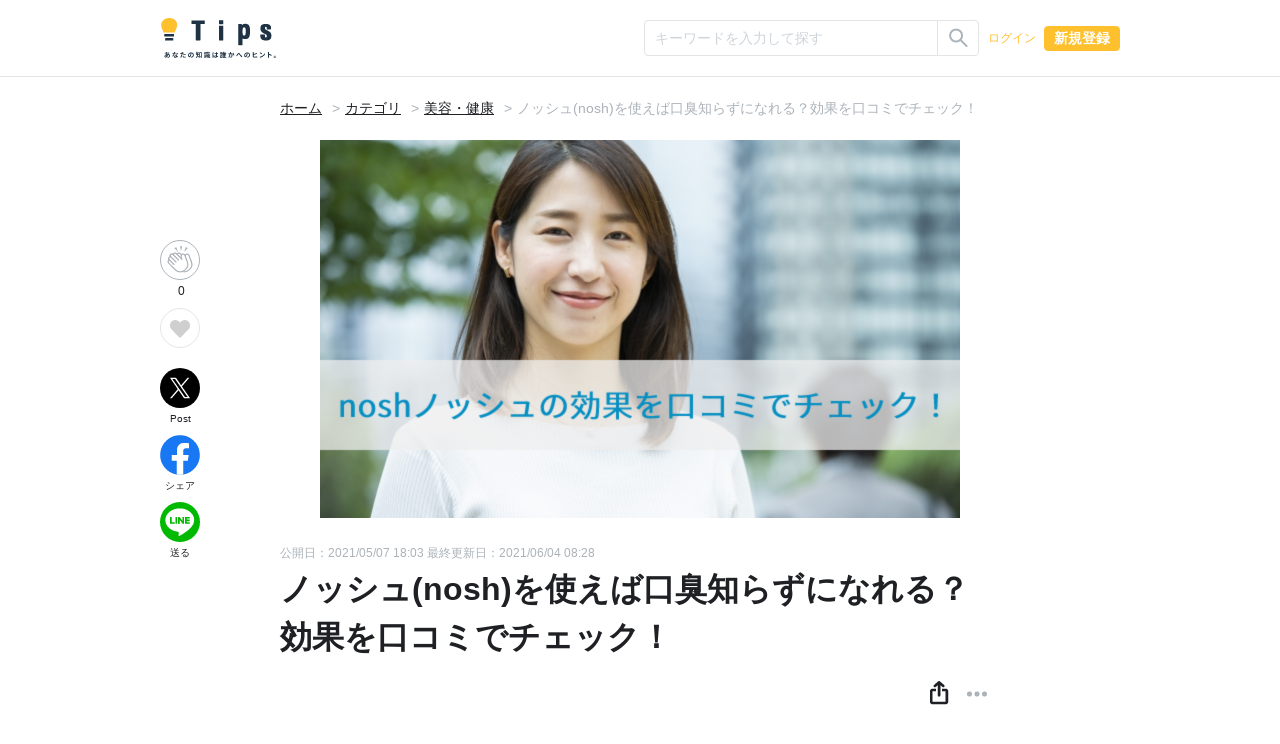

--- FILE ---
content_type: text/html; charset=UTF-8
request_url: https://tips.jp/u/apple/a/nosh
body_size: 141613
content:
<!doctype html>
<html lang="ja">

<head prefix="og: http://ogp.me/ns# fb: http://ogp.me/ns/fb# website: http://ogp.me/ns/website#">
    <!-- Global site tag (gtag.js) - Google Analytics -->
    <script async src="https://www.googletagmanager.com/gtag/js?id=G-ZBNFD81JFK"></script>
    <script>
      window.dataLayer = window.dataLayer || [];

      function gtag() {
        dataLayer.push(arguments);
      }

      gtag("js", new Date());
      gtag("config", "G-ZBNFD81JFK", { "debug_mode": false });
    </script>
        <script src="https://cdnjs.cloudflare.com/polyfill/v3/polyfill.min.js?version=4.8.0&amp;features=es2022"></script>

    <meta charset="utf-8">
<meta http-equiv="X-UA-Compatible" content="IE=edge">
<meta http-equiv="Content-Style-Type" content="text/css">
<meta http-equiv="Content-Script-Type" content="text/javascript">
<meta name="viewport" content="width=device-width, initial-scale=1">
    
<!-- CSRF Token -->
<meta name="csrf-token" content="byujdTeRt1272WDTDdSz3E5mJX5pnvjC8SFfGJNe">
<!--plugin -->
<link rel="stylesheet" href="https://unpkg.com/swiper@6.8.4/swiper-bundle.min.css">
<link type="text/css" rel="stylesheet" href="/assets/dist/front/css/dropify.min.css?id=31504ac3a4cebe4ca251d24f679bb033">
<link type="text/css" rel="stylesheet" href="https://tips.jp/assets/front/css/noty.css">
<link type="text/css" rel="stylesheet" href="https://tips.jp/assets/front/css/themes/mint.css">
<link type="text/css" rel="stylesheet" href="https://tips.jp/assets/front/css/croppie.css">
<link type="text/css" rel="stylesheet" href="https://tips.jp/assets/front/css/pace-theme-default.min.css">
<link type="text/css" rel="stylesheet" href="https://unpkg.com/dropzone/dist/dropzone.css" />
<link type="text/css" rel="stylesheet" href="https://cdn.jsdelivr.net/npm/yakuhanjp@4.0.0/dist/css/yakuhanjp_s.css" />
<link rel="preconnect" href="https://fonts.googleapis.com">
<link rel="preconnect" href="https://fonts.gstatic.com" crossorigin>
<link href="https://fonts.googleapis.com/css2?family=IBM+Plex+Sans+JP&family=Noto+Color+Emoji&display=swap" rel="stylesheet">
<link type="text/css" rel="stylesheet" href="https://tips.jp/assets/front/css/simplebar.min.css">
<!--css -->
<link type="text/css" rel="stylesheet" href="/assets/dist/front/css/common.min.css?id=c73758c05ede28edd51486734c9972f7">
<link type="text/css" rel="stylesheet" href="/assets/dist/front/css/style.min.css?id=db95c7c773592a49f73ebb1d1bac38f2">
    <link type="text/css" rel="stylesheet" href="/assets/dist/front/css/sub.min.css?id=6a30adf2dc959b4cbb2a0e29d63a8563">
<link type="text/css" rel="stylesheet" href="https://tips.jp/assets/front/css/custom.css">

    <link rel="stylesheet" href="https://use.typekit.net/zun2bbo.css">
    <link type="text/css" rel="stylesheet" href="/assets/dist/front/css/editer.min.css?id=c9ebe660890fd12b7c797b483dabeabf">
    <link type="text/css" rel="stylesheet" href="https://tips.jp/assets/front/css/vs2015.css">
    <link type="text/css" rel="stylesheet" href="https://tips.jp/assets/front/css/highlight_custom.css">
    <link type="text/css" rel="stylesheet" href="https://tips.jp/assets/front/css/lightbox.min.css">
    <link type="text/css" rel="stylesheet" href="https://tips.jp/assets/front/css/simplebar.min.css">
    <link type="text/css" rel="stylesheet" href="https://tips.jp/assets/front/css/lazy_load.css">
    


    <link rel="canonical" href="https://tips.jp/u/apple/a/nosh"/>
<!--description -->
    <meta name="description" content="口臭があるとみんなにいやな顔をされてしまうかも、と周りの目が気になってしまいますよね。

そんな口臭に悩みを抱えている人におすすめなのがノッシュ(nosh)です。でもマウスウォッシュが数ある中で本当にノッシュ(nosh)って効果が高いの？

気になる方のためにノッシュ(nosh)を使った私がどう感じたか、口コミをご覧ください。">
<!--og -->
    <meta property="og:title" content="ノッシュ(nosh)を使えば口臭知らずになれる？効果を口コミでチェック！ | Tips">

    <meta property="og:image" content="https://static.tips.jp/2021/05/07/J0zs55DWfL7JgxnTnxRX47dD4uoCKKuh.png">

<meta property="og:type" content="website">
    <meta property="og:description" content="口臭があるとみんなにいやな顔をされてしまうかも、と周りの目が気になってしまいますよね。

そんな口臭に悩みを抱えている人におすすめなのがノッシュ(nosh)です。でもマウスウォッシュが数ある中で本当にノッシュ(nosh)って効果が高いの？

気になる方のためにノッシュ(nosh)を使った私がどう感じたか、口コミをご覧ください。">
<meta property="og:url" content="https://tips.jp/u/apple/a/nosh">

<meta property="og:site_name" content="Tips">
<meta property="og:locale" content="ja_JP">
<meta property="og:image:width" content="1200">
<meta property="og:image:height" content="630">
<!--twitter -->
<meta name="twitter:card" content="summary_large_image">
<meta name="twitter:site" content="@Tips_infojp">
<!-- Facebook -->
<meta property="fb:app_id" content="2815356775385199">
<meta property="article:publisher" content="https://www.facebook.com/profile.php?id=100064154614563">
<!-- Favicons -->
<link rel="apple-touch-icon-precomposed" href="https://tips.jp/assets/front/img/apple-touch-icon.png">
<link rel="shortcut icon" type="image/vnd.microsoft.icon" href="https://tips.jp/assets/front/img/favicon.ico">
<link rel="icon" type="image/vnd.microsoft.icon" href="https://tips.jp/assets/front/img/favicon.ico">
    <title>ノッシュ(nosh)を使えば口臭知らずになれる？効果を口コミでチェック！ | Tips</title>

    <!-- Styles -->
    </head>

<body class="detail mode-light" ontouchstart="">

<header id="header">
    <nav class="navbar navbar-expand-lg navbar-dark">
    <div
                    class="container-lg"
            >
        <a class="navbar-brand" href="https://tips.jp" title="Tips"><i class="tips-logo"></i></a>
        <div class="d-flex ml-lg-auto">
                            <div class="navbar-nav  notlogin ">
                    <ul id="menu-mainmenu" class="nav align-items-center">
                                                                            <li class="menu-item d-flex align-items-center">
                                                                    <input type="radio" name="onoff" class="d-none" id="searchOn">
<label class="d-lg-none" for="searchOn"><i class="ic ic-search"></i></label>
<input type="radio" name="onoff" class="d-none" id="searchOff">
<label class="d-lg-none" for="searchOff"><i class="ic ic-close"></i></label>
<div class="sp-search">
    <form method="GET" action="https://tips.jp/search" accept-charset="UTF-8" novalidate="true">
    <div class="input-group input-group-sm">
        <input type="text" class="form-control" name="keyword"
               value="" placeholder="キーワードを入力して探す"
               aria-label=""
               aria-describedby="button-addon2">
        <div class="input-group-append">
            <button class="btn btn-outline-silver" type="submit"
                    id="button-addon">
                <i class="ic ic-search"></i></button>
        </div>
    </div>
    </form>
</div>                                                                <a href="https://tips.jp/login" role="button" class="btn btn-link">ログイン</a>
                                <a href="https://tips.jp/register" role="button" class="btn btn-primary">新規登録</a>
                            </li>
                                            </ul>
                </div>
                    </div>
    </div>
</nav>


















</header>

<main id="main" role="main">
                                                            <div class="container-lg">
                        <nav aria-label="breadcrumb">
            <ol class="breadcrumb">
                                    <li class="breadcrumb-item"><a href="https://tips.jp">ホーム</a></li>
                    <li class="breadcrumb-item"><a href="https://tips.jp/category">カテゴリ</a></li>
                    <li class="breadcrumb-item">
                        <a href="https://tips.jp/category/%E7%BE%8E%E5%AE%B9%E3%83%BB%E5%81%A5%E5%BA%B7">美容・健康</a>
                    </li>
                                            <li class="breadcrumb-item">
                            <span class="text-truncate">
                                ノッシュ(nosh)を使えば口臭知らずになれる？効果を口コミでチェック！
                            </span>
                        </li>
                                                </ol>
        </nav>
        <!--//breadcrumb-->
        <div class="content content-detail" data-target="#navbar-spy" data-offset="0">
            
            
            
            
            <article>
                <div class="jumbotron">
                                                                <div class="mainimage">
                            
                                                            <img src="https://static.tips.jp/2021/05/07/J0zs55DWfL7JgxnTnxRX47dD4uoCKKuh.png" class="ovj ovj-cover"
                                     alt="ノッシュ(nosh)を使えば口臭知らずになれる？効果を口コミでチェック！">
                                                    </div>
                                                            <time>
                                                                                    公開日：2021/05/07 18:03
                                                                        </time>
                                            <time>
                                                            最終更新日：2021/06/04 08:28
                                                    </time>
                                                                                    <h1>ノッシュ(nosh)を使えば口臭知らずになれる？効果を口コミでチェック！</h1>
                                        <ul class="nav justify-content-end">
                        <li class="nav-item dropdown">
                <a href="#" role="button" id="dropdownShare" data-toggle="dropdown" aria-haspopup="true" aria-expanded="false">
                    <i class="ic ic-share"></i>
                </a>
                <div class="dropdown-menu dropdown-menu-right" aria-labelledby="dropdownShare">
                    <a href="https://twitter.com/intent/tweet?text=%E3%83%8E%E3%83%83%E3%82%B7%E3%83%A5%28nosh%29%E3%82%92%E4%BD%BF%E3%81%88%E3%81%B0%E5%8F%A3%E8%87%AD%E7%9F%A5%E3%82%89%E3%81%9A%E3%81%AB%E3%81%AA%E3%82%8C%E3%82%8B%EF%BC%9F%E5%8A%B9%E6%9E%9C%E3%82%92%E5%8F%A3%E3%82%B3%E3%83%9F%E3%81%A7%E3%83%81%E3%82%A7%E3%83%83%E3%82%AF%EF%BC%81&amp;url=https://tips.jp/s/0QVBf9&amp;hashtags=tips" target="_blank" class="dropdown-item" rel="nofollow noopener noreferrer">
                        Xでシェア
                    </a>
                    <a href="https://www.facebook.com/sharer/sharer.php?u=https://tips.jp/s/0QVBf9" target="_blank" class="dropdown-item" rel="nofollow noopener noreferrer">
                        facebookでシェア
                    </a>
                    <a href="https://social-plugins.line.me/lineit/share?url=https://tips.jp/s/0QVBf9" target="_blank" class="dropdown-item" rel="nofollow noopener noreferrer">
                        LINEでシェア
                    </a>
                </div>
            </li>
                            <li class="nav-item">
                <div class="dropdown">
                    <a href="#" class="btn" role="button" id="dropdownList1" data-toggle="dropdown" aria-haspopup="true"
                       aria-expanded="false">
                        <i class="ic ic-leader"></i>
                    </a>
                    <div class="dropdown-menu dropdown-menu-right" aria-labelledby="dropdownList1">
                                                    <button class="dropdown-item" data-toggle="modal" data-target="#shortUrlModal">
                                短縮URL
                            </button>
                                                                        <button class="dropdown-item" data-toggle="modal" data-target="#reportModal1388">
                            報告する
                        </button>
                    </div>
                </div>
            </li>
            </ul>
                    <div class="d-flex flex-wrap list-tag mt-4 mt-lg-0">
                                                    <a href="https://tips.jp/tags/%E3%83%8E%E3%83%83%E3%82%B7%E3%83%A5%E5%8F%A3%E3%82%B3%E3%83%9F">
                                <span class="badge badge-outline-silver">#ノッシュ口コミ</span>
                            </a>
                                                    <a href="https://tips.jp/tags/%E3%83%8E%E3%83%83%E3%82%B7%E3%83%A5%E5%8A%B9%E6%9E%9C">
                                <span class="badge badge-outline-silver">#ノッシュ効果</span>
                            </a>
                                                    <a href="https://tips.jp/tags/%E3%83%8E%E3%83%83%E3%82%B7%E3%83%A5%E4%BD%BF%E3%81%84%E6%96%B9">
                                <span class="badge badge-outline-silver">#ノッシュ使い方</span>
                            </a>
                                                    <a href="https://tips.jp/tags/%E3%83%8E%E3%83%83%E3%82%B7%E3%83%A5%E6%9C%80%E5%AE%89%E5%80%A4">
                                <span class="badge badge-outline-silver">#ノッシュ最安値</span>
                            </a>
                                                    <a href="https://tips.jp/tags/%E3%83%8E%E3%83%83%E3%82%B7%E3%83%A5%E8%A7%A3%E7%B4%84">
                                <span class="badge badge-outline-silver">#ノッシュ解約</span>
                            </a>
                                            </div>
                    <div class="d-flex justify-content-between detail-user">
                                                <div class="d-flex">
                                                            <i class="ic ic-user">
                                                                            <img src="https://static.tips.jp/2021/05/08/LZdh0BXS8W4pLR3caz3xFxIwpvCTKNjh.png" alt="apple">
                                                                    </i>
                                                        <div>
                                                                    <p class="text-truncate">apple</p>
                                
                                                            </div>
                        </div>
                    </div>
                </div>
                <!--//jumbotron-->
                <div class="editer-content">
                    <section class="">
                                                                                                                                                                <p class="prs-paragraph text-left">&#21475;&#33261;&#12364;&#12354;&#12427;&#12392;&#12415;&#12435;&#12394;&#12395;&#12356;&#12420;&#12394;&#38996;&#12434;&#12373;&#12428;&#12390;&#12375;&#12414;&#12358;&#12363;&#12418;&#12289;&#12392;&#21608;&#12426;&#12398;&#30446;&#12364;&#27671;&#12395;&#12394;&#12387;&#12390;&#12375;&#12414;&#12356;&#12414;&#12377;&#12424;&#12397;&#12290;</p><p class="prs-paragraph text-left">&#12381;&#12435;&#12394;&#21475;&#33261;&#12395;&#24745;&#12415;&#12434;&#25265;&#12360;&#12390;&#12356;&#12427;&#20154;&#12395;&#12362;&#12377;&#12377;&#12417;&#12394;&#12398;&#12364;&#12494;&#12483;&#12471;&#12517;(nosh)&#12391;&#12377;&#12290;&#12391;&#12418;&#12510;&#12454;&#12473;&#12454;&#12457;&#12483;&#12471;&#12517;&#12364;&#25968;&#12354;&#12427;&#20013;&#12391;&#26412;&#24403;&#12395;&#12494;&#12483;&#12471;&#12517;(nosh)&#12387;&#12390;&#21177;&#26524;&#12364;&#39640;&#12356;&#12398;&#65311;</p><p class="prs-paragraph text-left">&#27671;&#12395;&#12394;&#12427;&#26041;&#12398;&#12383;&#12417;&#12395;&#12494;&#12483;&#12471;&#12517;(nosh)&#12434;&#20351;&#12387;&#12383;&#31169;&#12364;&#12393;&#12358;&#24863;&#12376;&#12383;&#12363;&#12289;&#21475;&#12467;&#12511;&#12434;&#12372;&#35239;&#12367;&#12384;&#12373;&#12356;&#12290;</p><figure class="prs-image"><a href="https://static.tips.jp/2021/06/04/pvhWtIzBliDChwn8O4k6vfSu9xnxOoHUs31MsxKh.gif" data-lightbox="dataImage"><img src="https://static.tips.jp/2021/06/04/pvhWtIzBliDChwn8O4k6vfSu9xnxOoHUs31MsxKh.gif" class="" loading="lazy"></a><figcaption></figcaption></figure><p class="prs-paragraph text-center"><b>&#65340; &#21021;&#22238;&#38480;&#23450; 1,078&#20870; &#65295;<br></b><a href="https://get.mobu.jp/redirect/?acode=8c799fbfe19abcb22e59ff691cc1f879&amp;pcode=cosme-navigation&amp;it=nonIcv" target="_blank" rel="nofollow noopener"><b><font color="#0070ff">&rArr;&rArr; &#12494;&#12483;&#12471;&#12517;(nosh) &#20844;&#24335;&#12469;&#12452;&#12488;</font></b></a><br>&#22238;&#25968;&#12398;&#12362;&#32004;&#26463;&#12394;&#12375;</p><h2 class="prs-h2 text-left" id="anchor0">&#12494;&#12483;&#12471;&#12517;(nosh)&#12399;&#21475;&#12467;&#12511;&#12391;&#39640;&#35413;&#20385;&#12394;&#12398;&#12391;&#36092;&#20837;&#12375;&#12414;&#12375;&#12383;</h2><p class="prs-paragraph text-left">&#21475;&#33261;&#12387;&#12390;&#33258;&#20998;&#12391;&#12399;&#12354;&#12414;&#12426;&#27671;&#12364;&#20184;&#12363;&#12394;&#12367;&#12390;&#12418;&#12289;&#20154;&#12395;&#12356;&#12420;&#12394;&#38996;&#12434;&#12373;&#12428;&#12427;&#12371;&#12392;&#12387;&#12390;&#12354;&#12426;&#12414;&#12377;&#12424;&#12397;&#12290;</p><p class="prs-paragraph text-left">&#12431;&#12383;&#12375;&#12418;&#26368;&#36817;&#12289;&#26397;&#36215;&#12365;&#12383;&#12392;&#12365;&#12398;&#21475;&#12398;&#20013;&#12398;&#12397;&#12400;&#12397;&#12400;&#12364;&#27671;&#12395;&#12394;&#12387;&#12390;&#12365;&#12390;&#12289;&#12418;&#12375;&#12363;&#12375;&#12383;&#12425;&#20182;&#12398;&#20154;&#12395;&#19981;&#24555;&#12394;&#24605;&#12356;&#12434;&#12373;&#12379;&#12390;&#12356;&#12427;&#12398;&#12363;&#12418;&#12289;&#12392;&#24515;&#37197;&#12395;&#12394;&#12387;&#12390;&#12510;&#12454;&#12473;&#12454;&#12457;&#12483;&#12471;&#12517;&#12434;&#20351;&#12356;&#22987;&#12417;&#12414;&#12375;&#12383;&#12290;</p><p class="prs-paragraph text-left">&#12391;&#12418;&#12394;&#12363;&#12394;&#12363;&#12371;&#12428;&#12392;&#12356;&#12358;&#12510;&#12454;&#12473;&#12454;&#12457;&#12483;&#12471;&#12517;&#12395;&#20250;&#12358;&#12371;&#12392;&#12364;&#12391;&#12365;&#12378;&#12289;&#21475;&#12398;&#20013;&#12399;&#12377;&#12387;&#12365;&#12426;&#12375;&#12394;&#12356;&#12414;&#12414;&#12290;</p><p class="prs-paragraph text-left">&#20181;&#20107;&#19978;&#12393;&#12358;&#12375;&#12390;&#12418;&#20154;&#12392;&#35441;&#12434;&#12375;&#12394;&#12369;&#12428;&#12400;&#12394;&#12425;&#12394;&#12356;&#12398;&#12391;&#25918;&#12387;&#12390;&#12362;&#12367;&#12431;&#12369;&#12395;&#12418;&#12356;&#12363;&#12394;&#12356;&#12375;&#12289;&#21475;&#12398;&#20013;&#12364;&#12377;&#12387;&#12365;&#12426;&#12375;&#12383;&#12425;&#33258;&#20998;&#12391;&#12418;&#27671;&#25345;&#12385;&#12364;&#12356;&#12356;&#12375;&#21177;&#26524;&#12398;&#39640;&#12356;&#12418;&#12398;&#12434;&#12289;&#12392;&#25506;&#12375;&#12390;&#12356;&#12383;&#12425;&#21475;&#12467;&#12511;&#12391;&#39640;&#35413;&#20385;&#12384;&#12387;&#12383;&#12494;&#12483;&#12471;&#12517;(nosh)&#12434;&#35211;&#12388;&#12369;&#12383;&#12435;&#12391;&#12377;&#12290;</p><p class="prs-paragraph text-left">&#12371;&#12428;&#12399;&#31169;&#12395;&#12418;&#21177;&#26524;&#12364;&#12354;&#12427;&#12363;&#12418;&#12289;&#12392;&#26399;&#24453;&#12375;&#12390;&#31169;&#12418;&#12494;&#12483;&#12471;&#12517;(nosh)&#12434;&#20351;&#12387;&#12390;&#12415;&#12424;&#12358;&#12392;&#27770;&#12417;&#12414;&#12375;&#12383;&#12290;</p><p class="prs-paragraph text-center"><b>&#65340; &#21021;&#22238;&#38480;&#23450; 1,078&#20870; &#65295;<br></b><a href="https://get.mobu.jp/redirect/?acode=8c799fbfe19abcb22e59ff691cc1f879&amp;pcode=cosme-navigation&amp;it=nonIcv" target="_blank" rel="nofollow noopener"><b><font color="#0070ff">&rArr;&rArr; &#12494;&#12483;&#12471;&#12517;(nosh) &#20844;&#24335;&#12469;&#12452;&#12488;</font></b></a><br>&#22238;&#25968;&#12398;&#12362;&#32004;&#26463;&#12394;&#12375;</p><h2 class="prs-h2 text-left" id="anchor1">&#12494;&#12483;&#12471;&#12517;(nosh)&#12398;&#21177;&#26524;&#12395;&#12388;&#12356;&#12390;&#23455;&#38555;&#12395;&#20351;&#12387;&#12383;&#31169;&#12398;&#21475;&#12467;&#12511;&#12434;&#12372;&#32057;&#20171;</h2><figure class="prs-image"><a href="https://static.tips.jp/2021/05/07/RlAoxzXWCD2TgauFOhTxYPZh8wvn5gfT0kbz96zU.png" data-lightbox="dataImage"><img src="https://static.tips.jp/2021/05/07/RlAoxzXWCD2TgauFOhTxYPZh8wvn5gfT0kbz96zU.png" class="" loading="lazy"></a><figcaption></figcaption></figure><p class="prs-paragraph text-left">&#21475;&#12398;&#20013;&#12398;&#12397;&#12400;&#12397;&#12400;&#12375;&#12383;&#24863;&#12376;&#12399;&#19968;&#26178;&#12395;&#12394;&#12426;&#22987;&#12417;&#12383;&#12425;&#27671;&#12395;&#12394;&#12387;&#12390;&#20181;&#26041;&#12364;&#12354;&#12426;&#12414;&#12379;&#12435;&#12290;</p><p class="prs-paragraph text-left">&#26397;&#36215;&#12365;&#12383;&#12392;&#12365;&#12364;&#29305;&#12395;&#12402;&#12393;&#12367;&#12390;&#12289;&#12371;&#12428;&#12364;&#12377;&#12387;&#12365;&#12426;&#12375;&#12383;&#12425;&#12393;&#12435;&#12394;&#12395;&#12358;&#12428;&#12375;&#12356;&#12363;&#12289;&#12392;&#24605;&#12387;&#12390;&#12494;&#12483;&#12471;&#12517;(nosh)&#12434;3&#12363;&#26376;&#12434;&#20351;&#12356;&#12399;&#12376;&#12417;&#12414;&#12375;&#12383;&#12290;</p><p class="prs-paragraph text-left">&#12381;&#12435;&#12394;&#31169;&#12398;&#21475;&#33261;&#12364;&#12393;&#12358;&#22793;&#12431;&#12387;&#12383;&#12363;&#12289;&#21475;&#12467;&#12511;&#12391;&#22577;&#21578;&#12375;&#12414;&#12377;&#12397;&#12290;</p><h2 class="prs-h2 text-left" id="anchor2">&#20351;&#12356;&#12384;&#12375;&#12383;&#26368;&#21021;&#12395;&#24863;&#12376;&#12383;&#36949;&#12356;&#12288;&#12510;&#12454;&#12473;&#12454;&#12457;&#12483;&#12471;&#12517;&#12398;&#33510;&#12415;&#12364;&#12394;&#12367;&#12390;&#20351;&#12356;&#12420;&#12377;&#12356;</h2><p class="prs-paragraph text-left">&#12371;&#12428;&#12414;&#12391;&#12356;&#12429;&#12356;&#12429;&#12510;&#12454;&#12473;&#12454;&#12457;&#12483;&#12471;&#12517;&#12434;&#35430;&#12375;&#12383;&#12371;&#12392;&#12364;&#12354;&#12427;&#12398;&#12391;&#12377;&#12364;&#12289;&#33510;&#25163;&#12384;&#12387;&#12383;&#12398;&#12364;&#21619;&#12391;&#12375;&#12383;&#12290;</p><p class="prs-paragraph text-left">&#21475;&#12395;&#21547;&#12416;&#12392;&#12381;&#12398;&#33510;&#12415;&#12364;&#12388;&#12425;&#12367;&#12390;&#12289;&#12377;&#12368;&#12395;&#21520;&#12365;&#12384;&#12375;&#12383;&#12367;&#12394;&#12387;&#12390;&#12375;&#12414;&#12358;&#12435;&#12391;&#12377;&#12290;</p><p class="prs-paragraph text-left">&#12391;&#12418;<b>&#12494;&#12483;&#12471;&#12517;(nosh)&#12399;&#21050;&#28608;&#12364;&#12381;&#12435;&#12394;&#12395;&#12394;&#12356;&#12363;&#12425;&#20351;&#12356;&#12420;&#12377;&#12356;</b>&#12290;</p><p class="prs-paragraph text-left">&#31169;&#12391;&#12418;&#27671;&#25345;&#12385;&#12424;&#12367;&#21475;&#12364;&#12422;&#12377;&#12370;&#12390;&#12371;&#12428;&#12394;&#12425;&#20351;&#12360;&#12427;&#12392;&#24605;&#12356;&#12414;&#12375;&#12383;&#12290;</p><h2 class="prs-h2 text-left" id="anchor3">&#20351;&#12356;&#12384;&#12375;&#12390;1&#12363;&#26376;&#12383;&#12387;&#12390;&#24863;&#12376;&#12383;&#36949;&#12356;&#12288;&#12397;&#12400;&#12388;&#12365;&#12364;&#12394;&#12367;&#12394;&#12387;&#12390;&#21475;&#33261;&#12364;&#12394;&#12367;&#12394;&#12387;&#12390;&#12365;&#12383;</h2><p class="prs-paragraph text-left">&#12494;&#12483;&#12471;&#12517;(nosh)&#12434;&#32154;&#12369;&#12390;1&#12363;&#26376;&#12364;&#12383;&#12385;&#12414;&#12375;&#12383;&#12290;</p><p class="prs-paragraph text-left">&#21475;&#12398;&#20013;&#12364;&#12373;&#12387;&#12401;&#12426;&#12375;&#12390;&#27671;&#25345;&#12385;&#12424;&#12367;&#20351;&#12387;&#12390;&#12356;&#12427;&#12398;&#12391;&#12377;&#12364;&#12289;1&#12363;&#26376;&#12383;&#12387;&#12390;&#12415;&#12390;<b>&#20170;&#12414;&#12391;&#19981;&#24555;&#12384;&#12387;&#12383;&#27503;&#12398;&#12397;&#12400;&#12388;&#12365;&#12364;&#12363;&#12394;&#12426;&#28187;&#12387;&#12383;</b>&#12435;&#12391;&#12377;&#12290;</p><p class="prs-paragraph text-left"><b>&#21475;&#33261;&#12418;&#12378;&#12356;&#12406;&#12435;&#12394;&#12367;&#12394;&#12387;&#12383;&#12398;&#12434;&#23455;&#24863;</b>&#12391;&#12365;&#12390;&#12356;&#12414;&#12377;&#12290;</p><p class="prs-paragraph text-left">&#12510;&#12454;&#12473;&#12454;&#12457;&#12483;&#12471;&#12517;&#12398;&#39321;&#12426;&#12391;&#12372;&#12414;&#12363;&#12373;&#12428;&#12390;&#12356;&#12427;&#12398;&#12391;&#12394;&#12367;&#12289;&#26412;&#24403;&#12395;&#21475;&#33261;&#12364;&#12394;&#12367;&#12394;&#12387;&#12383;&#24863;&#35226;&#12364;&#12354;&#12387;&#12390;&#12289;&#12358;&#12428;&#12375;&#12367;&#12394;&#12426;&#12414;&#12375;&#12383;&#12290;</p><h2 class="prs-h2 text-left" id="anchor4">&#20351;&#12356;&#12384;&#12375;&#12390;3&#12363;&#26376;&#12383;&#12387;&#12390;&#24863;&#12376;&#12383;&#36949;&#12356;&#12288;&#27503;&#12364;&#30333;&#12367;&#12394;&#12387;&#12383;</h2><p class="prs-paragraph text-left">&#21475;&#33261;&#12398;&#12411;&#12363;&#12395;&#12418;&#12358;&#19968;&#12388;&#26368;&#36817;&#27671;&#12395;&#12394;&#12387;&#12390;&#12356;&#12383;&#12398;&#12364;&#27503;&#12398;&#40644;&#12400;&#12415;&#12290;</p><p class="prs-paragraph text-left">&#27598;&#26085;&#27503;&#30952;&#12365;&#12375;&#12390;&#12356;&#12427;&#12398;&#12395;&#12393;&#12435;&#12393;&#12435;&#40644;&#12400;&#12435;&#12391;&#12356;&#12367;&#27503;&#12364;&#35211;&#12427;&#12398;&#12418;&#23244;&#12384;&#12387;&#12383;&#12435;&#12391;&#12377;&#12364;&#12289;&#12494;&#12483;&#12471;&#12517;(nosh)&#12434;&#20351;&#12387;&#12390;3&#12363;&#26376;&#12289;&#33258;&#20998;&#12398;&#27503;&#12434;&#37857;&#12391;&#35211;&#12390;&#12415;&#12383;&#12425;&#12289;&#30333;&#12367;&#12394;&#12387;&#12390;&#12356;&#12383;&#12435;&#12391;&#12377;&#12290;</p><p class="prs-paragraph text-left">&#20170;&#12414;&#12391;&#27503;&#30952;&#12365;&#33394;&#12293;&#22793;&#12360;&#12390;&#12418;&#12384;&#12417;&#12384;&#12387;&#12383;&#12398;&#12395;&#12289;&#12392;&#32080;&#26524;&#12395;&#28288;&#36275;&#12391;&#12377;&#12290;</p><h2 class="prs-h2 text-left" id="anchor5">&#12494;&#12483;&#12471;&#12517;(nosh)&#12434;&#20351;&#12387;&#12390;&#12415;&#12383;&#31169;&#12398;&#21475;&#12467;&#12511;&#35413;&#20385;</h2><p class="prs-paragraph text-left">&#20170;&#12414;&#12391;&#12354;&#12428;&#12371;&#12428;&#12510;&#12454;&#12473;&#12454;&#12457;&#12483;&#12471;&#12517;&#12434;&#35430;&#12375;&#12390;&#12415;&#12390;&#12418;&#28288;&#36275;&#12391;&#12365;&#12427;&#12418;&#12398;&#12434;&#35211;&#12388;&#12369;&#12427;&#12371;&#12392;&#12364;&#12391;&#12365;&#12394;&#12367;&#12390;&#12289;&#36884;&#26041;&#12395;&#26286;&#12428;&#12390;&#12356;&#12383;&#26178;&#12395;&#20351;&#12356;&#22987;&#12417;&#12383;&#12494;&#12483;&#12471;&#12517;(nosh)&#12290;</p><p class="prs-paragraph text-left">&#33510;&#12356;&#21619;&#12364;&#33510;&#25163;&#12394;&#31169;&#12391;&#12418;&#12289;&#12375;&#12387;&#12363;&#12426;&#21475;&#12434;&#12422;&#12377;&#12368;&#12371;&#12392;&#12364;&#12391;&#12365;&#12390;&#12289;&#12422;&#12377;&#12356;&#12384;&#24460;&#12398;&#21475;&#12398;&#20013;&#12398;&#12377;&#12387;&#12365;&#12426;&#12375;&#12383;&#24863;&#12376;&#12364;&#30294;&#12395;&#12394;&#12426;&#12381;&#12358;&#12289;&#27671;&#25345;&#12385;&#12424;&#12367;&#12390;&#12494;&#12483;&#12471;&#12517;(nosh)&#12434;&#20351;&#12358;&#12371;&#12392;&#12364;&#27598;&#26085;&#12398;&#32722;&#24931;&#12395;&#12394;&#12426;&#12414;&#12375;&#12383;&#12290;</p><p class="prs-paragraph text-left">&#27598;&#26085;&#20351;&#12387;&#12390;&#12356;&#12427;&#12358;&#12385;&#12395;&#12384;&#12435;&#12384;&#12435;&#12392;&#21475;&#12398;&#20013;&#12398;&#31896;&#30528;&#12365;&#12364;&#12394;&#12367;&#12394;&#12387;&#12390;&#12289;&#20154;&#30446;&#12434;&#27671;&#12395;&#12375;&#12394;&#12369;&#12428;&#12400;&#12394;&#12425;&#12394;&#12363;&#12387;&#12383;&#21475;&#33261;&#12418;&#12393;&#12435;&#12393;&#12435;&#28040;&#12360;&#12390;&#12365;&#12390;&#12431;&#12363;&#12425;&#12394;&#12356;&#12368;&#12425;&#12356;&#12395;&#12290;</p><p class="prs-paragraph text-left">&#20170;&#12391;&#12399;&#12418;&#12358;&#21475;&#33261;&#12434;&#27671;&#12395;&#12377;&#12427;&#12371;&#12392;&#12394;&#12367;&#12289;&#22530;&#12293;&#12392;&#20154;&#12392;&#35441;&#12377;&#12371;&#12392;&#12418;&#12391;&#12365;&#12390;&#12356;&#12414;&#12377;&#12290;</p><p class="prs-paragraph text-left">&#12371;&#12428;&#12363;&#12425;&#12418;&#21608;&#12426;&#12398;&#20154;&#12395;&#19981;&#24555;&#12394;&#24605;&#12356;&#12434;&#12373;&#12379;&#12394;&#12356;&#12383;&#12417;&#12384;&#12369;&#12391;&#12394;&#12367;&#12289;&#33258;&#20998;&#12364;&#27671;&#25345;&#12385;&#12424;&#12367;&#36942;&#12372;&#12377;&#12383;&#12417;&#12395;&#20351;&#12356;&#32154;&#12369;&#12390;&#12356;&#12365;&#12383;&#12356;&#12391;&#12377;&#12290;</p><figure class="prs-image"><a href="https://static.tips.jp/2021/06/01/YNPMph2rJHft788NIwfRNSwbU2Vxp4rZOzw0UiCs.png" data-lightbox="dataImage"><img src="https://static.tips.jp/2021/06/01/YNPMph2rJHft788NIwfRNSwbU2Vxp4rZOzw0UiCs.png" class="" loading="lazy"></a><figcaption></figcaption></figure><p class="prs-paragraph text-center"><a href="https://get.mobu.jp/redirect/?acode=8c799fbfe19abcb22e59ff691cc1f879&amp;pcode=cosme-navigation&amp;it=nonIcv" target="_blank" rel="nofollow noopener"><b><font color="#0070ff">&rArr;&rArr; &#12494;&#12483;&#12471;&#12517;(nosh) &#20844;&#24335;&#12469;&#12452;&#12488;</font></b></a><br>&#22238;&#25968;&#12398;&#12362;&#32004;&#26463;&#12394;&#12375;<br></p><h2 class="prs-h2 text-left" id="anchor6">&#12494;&#12483;&#12471;&#12517;(nosh)&#12434;&#20351;&#12387;&#12390;&#12356;&#12427;&#20154;&#12399;&#12415;&#12435;&#12394;&#12393;&#12358;&#24605;&#12387;&#12390;&#12356;&#12427;&#65311;&#21475;&#12467;&#12511;&#12399;&#65311;</h2><p class="prs-paragraph text-left">&#12494;&#12483;&#12471;&#12517;(nosh)&#12434;&#33258;&#20998;&#12418;&#20351;&#12387;&#12390;&#12415;&#12383;&#12356;&#12369;&#12428;&#12393;&#12415;&#12435;&#12394;&#12399;&#12393;&#12358;&#12394;&#12398;&#12363;&#12394;&#12289;&#21608;&#12426;&#12398;&#20154;&#12399;&#12393;&#12358;&#24605;&#12387;&#12390;&#12356;&#12427;&#12363;&#27671;&#12395;&#12394;&#12426;&#12414;&#12377;&#12424;&#12397;&#12290;</p><p class="prs-paragraph text-left">&#12494;&#12483;&#12471;&#12517;(nosh)&#12398;&#35413;&#21028;&#12399;&#12393;&#12358;&#12394;&#12398;&#12363;&#12289;&#12494;&#12483;&#12471;&#12517;(nosh)&#12434;&#20351;&#12387;&#12390;&#12356;&#12427;&#20154;&#12398;&#21475;&#12467;&#12511;&#12434;&#12289;&#24746;&#12356;&#21475;&#12467;&#12511;&#12392;&#33391;&#12356;&#21475;&#12467;&#12511;&#12289;&#20001;&#26041;&#12398;&#28857;&#12363;&#12425;&#38598;&#12417;&#12414;&#12375;&#12383;&#12290;</p><h2 class="prs-h2 text-left" id="anchor7">&#12494;&#12483;&#12471;&#12517;(nosh)&#12398;&#21475;&#12467;&#12511;&#12399;&#22040;&#65311;&#21177;&#26524;&#12394;&#12375;&#12398;&#24746;&#12356;&#21475;&#12467;&#12511;</h2><p class="prs-paragraph text-left">&#12483;&#12471;&#12517;(nosh)&#12434;&#20351;&#12387;&#12390;&#12415;&#12383;&#12369;&#12393;&#21177;&#26524;&#12394;&#12363;&#12387;&#12383;&#12392;&#12356;&#12358;&#24746;&#12356;&#21475;&#12467;&#12511;&#12391;&#12377;&#12290;</p><div class="prs-list"><ul><li><b>&#12473;&#12540;&#12483;&#12392;&#12377;&#12427;&#24863;&#12376;&#12364;&#23569;&#12394;&#12356;&#12398;&#12391;&#12394;&#12435;&#12363;&#29289;&#36275;&#12426;&#12394;&#12356;</b><br><br>&#12510;&#12454;&#12473;&#12454;&#12457;&#12483;&#12471;&#12517;&#29420;&#29305;&#12398;&#20351;&#12358;&#12392;&#12473;&#12540;&#12483;&#12392;&#12377;&#12427;&#12511;&#12531;&#12488;&#12398;&#21619;&#12364;&#22909;&#12365;&#12394;&#12398;&#12391;&#12377;&#12364;&#12289;&#12494;&#12483;&#12471;&#12517;&#12399;&#21050;&#28608;&#12364;&#23569;&#12394;&#12356;&#12398;&#12399;&#12356;&#12356;&#12369;&#12428;&#12393;&#12289;&#12473;&#12540;&#12483;&#12392;&#12377;&#12427;&#24863;&#12376;&#12364;&#12354;&#12414;&#12426;&#12394;&#12356;&#12398;&#12391;&#12289;&#12394;&#12435;&#12363;&#31169;&#12395;&#12399;&#29289;&#36275;&#12426;&#12394;&#12367;&#12390;&#12290;&#30906;&#12363;&#12395;&#21475;&#12398;&#20013;&#12399;&#12373;&#12387;&#12401;&#12426;&#12377;&#12427;&#12398;&#12391;&#12377;&#12364;&#12289;&#12418;&#12358;&#23569;&#12375;&#12511;&#12531;&#12488;&#12398;&#21619;&#12364;&#27442;&#12375;&#12363;&#12387;&#12383;&#12394;&#12392;&#24605;&#12356;&#12414;&#12377;&#12290;</li></ul></div><div class="prs-list"><ul><li><b>&#23481;&#37327;&#12364;&#23569;&#12394;&#12356;&#12363;&#12425;&#12377;&#12368;&#12395;&#20840;&#37096;&#20351;&#12356;&#20999;&#12387;&#12390;&#12375;&#12414;&#12358;</b><br><br>&#21475;&#12398;&#20013;&#12434;&#12377;&#12387;&#12365;&#12426;&#12373;&#12379;&#12390;&#21475;&#33261;&#12434;&#25774;&#12429;&#12358;&#12392;&#24605;&#12387;&#12390;&#12494;&#12483;&#12471;&#12517;&#12434;&#36092;&#20837;&#12375;&#12383;&#12398;&#12391;&#12377;&#12364;&#12289;&#20170;&#12399;&#23478;&#26063;&#12415;&#12435;&#12394;&#12391;&#20351;&#29992;&#12375;&#12390;&#12356;&#12414;&#12377;&#12290;&#12381;&#12398;&#12379;&#12356;&#12384;&#12392;&#12399;&#24605;&#12358;&#12398;&#12391;&#12377;&#12364;&#12289;&#12377;&#12368;&#12395;&#20840;&#37096;&#20351;&#12356;&#20999;&#12387;&#12390;&#12375;&#12414;&#12387;&#12390;&#12290;&#12415;&#12435;&#12394;&#12391;&#20351;&#12358;&#12395;&#12399;&#12385;&#12423;&#12387;&#12392;&#23481;&#37327;&#12364;&#23569;&#12394;&#12356;&#12398;&#12363;&#12418;&#12375;&#12428;&#12414;&#12379;&#12435;&#12290;&#33258;&#20998;&#19968;&#20154;&#12391;&#20351;&#12358;&#12394;&#12425;&#12356;&#12356;&#12398;&#12391;&#12375;&#12423;&#12358;&#12364;&#12289;&#12418;&#12358;&#23569;&#12375;&#23481;&#37327;&#12364;&#22810;&#12369;&#12428;&#12400;&#12356;&#12356;&#12398;&#12395;&#12289;&#12392;&#24605;&#12387;&#12390;&#12375;&#12414;&#12356;&#12414;&#12377;&#12290;</li></ul></div><div class="prs-list"><ul><li><b>&#20351;&#12356;&#22987;&#12417;&#12383;&#12369;&#12393;&#12414;&#12384;&#21177;&#26524;&#12364;&#20986;&#12390;&#12356;&#12394;&#12356;&#12398;&#12364;&#12385;&#12423;&#12387;&#12392;&#19981;&#28288;</b><br><br>&#12494;&#12483;&#12471;&#12517;&#12434;&#20351;&#12387;&#12390;&#21475;&#12434;&#12377;&#12377;&#12368;&#12392;&#12289;&#30906;&#12363;&#12395;&#27738;&#12428;&#12364;&#12377;&#12372;&#12367;&#21462;&#12428;&#12414;&#12377;&#12375;&#12289;&#12394;&#12435;&#12363;&#21475;&#12398;&#20013;&#12364;&#12373;&#12387;&#12401;&#12426;&#12375;&#12383;&#12424;&#12358;&#12394;&#27671;&#25345;&#12385;&#12399;&#12375;&#12414;&#12377;&#12290;&#12391;&#12418;&#31169;&#12395;&#21475;&#33261;&#12395;&#12399;&#12414;&#12384;&#12354;&#12414;&#12426;&#21177;&#26524;&#12364;&#34920;&#12428;&#12390;&#12356;&#12394;&#12356;&#12424;&#12358;&#12394;&#12539;&#12539;&#12539;&#21475;&#33261;&#12434;&#19968;&#26085;&#12391;&#12418;&#26089;&#12367;&#21462;&#12426;&#12383;&#12356;&#12289;&#12392;&#28966;&#12387;&#12390;&#12356;&#12427;&#12398;&#12391;&#12289;&#23567;&#12373;&#12394;&#22793;&#21270;&#12434;&#35211;&#36867;&#12375;&#12390;&#12356;&#12427;&#12398;&#12363;&#12418;&#12375;&#12428;&#12414;&#12379;&#12435;&#12290;&#12369;&#12428;&#12393;&#26399;&#24453;&#12375;&#12390;&#12356;&#12383;&#12424;&#12358;&#12394;&#21177;&#26524;&#12399;&#12414;&#12384;&#34920;&#12428;&#12390;&#12356;&#12394;&#12356;&#12398;&#12391;&#12289;&#12399;&#12387;&#12365;&#12426;&#12431;&#12363;&#12427;&#21177;&#26524;&#12364;&#20986;&#12390;&#12367;&#12428;&#12400;&#12356;&#12356;&#12398;&#12395;&#12392;&#12385;&#12423;&#12387;&#12392;&#27531;&#24565;&#12395;&#24605;&#12387;&#12390;&#12356;&#12414;&#12377;&#12290;</li></ul></div><h2 class="prs-h2 text-left" id="anchor8">&#12494;&#12483;&#12471;&#12517;(nosh)&#12399;&#21177;&#26524;&#12354;&#12426;&#12398;&#33391;&#12356;&#21475;&#12467;&#12511;</h2><p class="prs-paragraph text-left">&#12494;&#12483;&#12471;&#12517;(nosh)&#12434;&#20351;&#12387;&#12390;&#12415;&#12390;&#12424;&#12363;&#12387;&#12383;&#12392;&#12356;&#12358;&#33391;&#12356;&#21475;&#12467;&#12511;&#12391;&#12377;&#12290;</p><div class="prs-list"><ul><li><b>&#12354;&#12435;&#12394;&#12395;&#12402;&#12393;&#12363;&#12387;&#12383;&#21475;&#33261;&#12364;&#24863;&#12376;&#12394;&#12367;&#12394;&#12387;&#12390;&#12365;&#12383;</b><br><br>&#20170;&#12414;&#12391;&#21475;&#33261;&#12395;&#12378;&#12387;&#12392;&#19968;&#20154;&#12391;&#24745;&#12435;&#12391;&#12365;&#12414;&#12375;&#12383;&#12290;&#12510;&#12473;&#12463;&#12391;&#38560;&#12381;&#12358;&#12392;&#12375;&#12383;&#12426;&#12418;&#12375;&#12414;&#12375;&#12383;&#12364;&#12358;&#12414;&#12367;&#12356;&#12363;&#12378;&#12289;&#12393;&#12358;&#12375;&#12383;&#12425;&#12356;&#12356;&#12363;&#12392;&#24605;&#12387;&#12390;&#12356;&#12383;&#26178;&#12395;&#22985;&#12395;&#25945;&#12360;&#12390;&#12418;&#12425;&#12387;&#12383;&#12398;&#12364;&#12494;&#12483;&#12471;&#12517;&#12391;&#12375;&#12383;&#12290;&#22985;&#12418;&#23455;&#12399;&#12378;&#12387;&#12392;&#20351;&#12387;&#12390;&#12356;&#12383;&#12392;&#25945;&#12360;&#12390;&#12367;&#12428;&#12383;&#12398;&#12391;&#12289;&#31169;&#12395;&#12418;&#21177;&#26524;&#12364;&#12354;&#12427;&#12363;&#12418;&#12289;&#12392;&#26399;&#24453;&#12375;&#12390;&#20351;&#12356;&#22987;&#12417;&#12383;&#12398;&#12391;&#12377;&#12364;&#12289;&#24605;&#12387;&#12383;&#12424;&#12426;&#12418;&#26089;&#12367;&#21177;&#26524;&#12364;&#20986;&#12390;&#12365;&#12390;&#12289;&#12354;&#12435;&#12394;&#12395;&#12402;&#12393;&#12356;&#21475;&#33261;&#12384;&#12387;&#12383;&#12398;&#12395;&#12289;&#20170;&#12399;&#12381;&#12435;&#12394;&#12395;&#21475;&#33261;&#12364;&#24863;&#12376;&#12425;&#12428;&#12394;&#12356;&#12368;&#12425;&#12356;&#12395;&#12414;&#12391;&#25913;&#21892;&#12375;&#12414;&#12375;&#12383;&#12290;&#20170;&#12399;&#21475;&#33261;&#12434;&#27671;&#12395;&#12377;&#12427;&#12371;&#12392;&#12394;&#12367;&#12289;&#20154;&#12392;&#35441;&#12377;&#12371;&#12392;&#12418;&#12391;&#12365;&#12390;&#12289;&#12473;&#12488;&#12524;&#12473;&#12394;&#12367;&#27598;&#26085;&#12434;&#36865;&#12387;&#12390;&#12356;&#12414;&#12377;&#12290;</li></ul></div><div class="prs-list"><ul><li><b>&#27503;&#12364;&#12484;&#12523;&#12484;&#12523;&#12391;&#27671;&#25345;&#12385;&#12424;&#12367;&#12289;&#12371;&#12428;&#12394;&#12375;&#12395;&#12399;&#12356;&#12425;&#12428;&#12394;&#12356;</b><br><br>&#21475;&#12398;&#20013;&#12364;&#12356;&#12388;&#12418;&#12377;&#12387;&#12365;&#12426;&#12375;&#12394;&#12367;&#12390;&#12289;&#12394;&#12435;&#12363;&#12409;&#12383;&#12388;&#12367;&#24863;&#12376;&#12364;&#12377;&#12372;&#12367;&#23244;&#12391;&#12375;&#12383;&#12290;&#12391;&#12418;&#12494;&#12483;&#12471;&#12517;&#12434;&#20351;&#12358;&#12424;&#12358;&#12395;&#12394;&#12387;&#12390;&#12363;&#12425;&#12289;&#21475;&#12398;&#20013;&#12399;&#12373;&#12387;&#12401;&#12426;&#12377;&#12427;&#12375;&#12289;&#27503;&#12434;&#35302;&#12387;&#12390;&#12415;&#12427;&#12392;&#12484;&#12523;&#12484;&#12523;&#12375;&#12390;&#12356;&#12390;&#26412;&#24403;&#12395;&#27671;&#25345;&#12385;&#12356;&#12356;&#12435;&#12391;&#12377;&#12290;&#12371;&#12398;&#12373;&#12387;&#12401;&#12426;&#27671;&#25345;&#12385;&#12356;&#12356;&#24863;&#35226;&#12364;&#24536;&#12428;&#12425;&#12428;&#12394;&#12367;&#12390;&#12289;&#12418;&#12358;&#20170;&#12391;&#12399;&#12494;&#12483;&#12471;&#12517;&#12394;&#12375;&#12391;&#12399;&#12356;&#12425;&#12428;&#12414;&#12379;&#12435;&#12290;</li></ul></div><div class="prs-list"><ul><li><b>&#12381;&#12435;&#12394;&#12395;&#21050;&#28608;&#12364;&#12394;&#12356;&#12398;&#12395;&#21475;&#12398;&#20013;&#12399;&#12377;&#12387;&#12365;&#12426;&#12377;&#12427;&#12363;&#12425;&#12358;&#12428;&#12375;&#12356;</b><br><br>&#20170;&#12414;&#12391;&#20351;&#12387;&#12390;&#12356;&#12383;&#12510;&#12454;&#12473;&#12454;&#12457;&#12483;&#12471;&#12517;&#12399;&#12393;&#12428;&#12418;&#12511;&#12531;&#12488;&#12398;&#21619;&#12364;&#24375;&#12377;&#12366;&#12390;&#12381;&#12398;&#21050;&#28608;&#12364;&#12385;&#12423;&#12387;&#12392;&#33510;&#25163;&#12391;&#12375;&#12383;&#12290;&#21475;&#12398;&#20013;&#12364;&#12373;&#12387;&#12401;&#12426;&#12377;&#12427;&#12398;&#12399;&#12358;&#12428;&#12375;&#12356;&#12369;&#12428;&#12393;&#12289;&#21050;&#28608;&#12395;&#36000;&#12369;&#12390;&#20351;&#12356;&#12383;&#12367;&#12394;&#12367;&#12394;&#12387;&#12390;&#12356;&#12383;&#12392;&#12371;&#12429;&#12395;&#12494;&#12483;&#12471;&#12517;&#12434;&#35211;&#12388;&#12369;&#12383;&#12398;&#12391;&#12377;&#12364;&#12289;&#12494;&#12483;&#12471;&#12517;&#12399;&#21050;&#28608;&#12364;&#12381;&#12435;&#12394;&#12395;&#12394;&#12356;&#12435;&#12391;&#12377;&#12290;&#12381;&#12428;&#12391;&#12356;&#12390;&#12289;&#20351;&#12358;&#12392;&#21475;&#12398;&#20013;&#12364;&#12373;&#12387;&#12401;&#12426;&#12375;&#12390;&#12356;&#12390;&#27671;&#25345;&#12385;&#12356;&#12356;&#12290;&#12371;&#12428;&#12394;&#12425;&#12400;&#12289;&#21050;&#28608;&#12395;&#24369;&#12356;&#31169;&#12391;&#12418;&#12356;&#12420;&#12395;&#12394;&#12427;&#12371;&#12392;&#12394;&#12367;&#12289;&#28961;&#29702;&#12394;&#12367;&#38263;&#12367;&#20351;&#12356;&#12388;&#12389;&#12369;&#12427;&#12371;&#12392;&#12364;&#12391;&#12365;&#12381;&#12358;&#12391;&#12377;&#12290;</li></ul></div><div class="prs-list"><ul><li><b>&#21475;&#33261;&#12465;&#12450;&#12384;&#12369;&#12398;&#12388;&#12418;&#12426;&#12384;&#12387;&#12383;&#12398;&#12395;&#27503;&#12414;&#12391;&#30333;&#12367;&#12394;&#12387;&#12390;&#12365;&#12383;</b><br><br>&#21475;&#33261;&#12434;&#12394;&#12435;&#12392;&#12363;&#12375;&#12383;&#12367;&#12390;&#12494;&#12483;&#12471;&#12517;&#12434;&#20351;&#12356;&#12384;&#12375;&#12414;&#12375;&#12383;&#12290;&#21475;&#33261;&#12399;&#12363;&#12394;&#12426;&#21454;&#12414;&#12387;&#12390;&#12365;&#12383;&#12398;&#12391;&#12381;&#12428;&#12384;&#12369;&#12391;&#12418;&#28288;&#36275;&#12375;&#12390;&#12356;&#12383;&#12398;&#12391;&#12377;&#12364;&#12289;&#37857;&#12391;&#27503;&#12434;&#35211;&#12390;&#12415;&#12383;&#12425;&#12289;&#12385;&#12423;&#12387;&#12392;&#40644;&#12400;&#12435;&#12391;&#12356;&#12383;&#12399;&#12378;&#12398;&#27503;&#12364;&#30333;&#12367;&#12394;&#12387;&#12390;&#12365;&#12383;&#12435;&#12391;&#12377;&#12290;&#12414;&#12373;&#12363;&#12507;&#12527;&#12452;&#12488;&#12491;&#12531;&#12464;&#21177;&#26524;&#12414;&#12391;&#12354;&#12387;&#12383;&#12394;&#12435;&#12390;&#26399;&#24453;&#12375;&#12390;&#12356;&#12394;&#12363;&#12387;&#12383;&#12398;&#12391;&#12289;&#12358;&#12428;&#12375;&#12356;&#39514;&#12365;&#12391;&#12375;&#12383;&#12290;&#12371;&#12398;&#12414;&#12414;&#20351;&#12356;&#32154;&#12369;&#12427;&#12392;&#12289;&#12418;&#12387;&#12392;&#27503;&#12364;&#30333;&#12367;&#12394;&#12427;&#12363;&#12418;&#12290;&#12371;&#12428;&#12363;&#12425;&#12418;&#20351;&#12362;&#12358;&#12392;&#24605;&#12356;&#12414;&#12377;&#12290;</li></ul></div><div class="prs-list"><ul><li><i><b>&#25345;&#12385;&#27497;&#12365;&#12377;&#12427;&#12371;&#12392;&#12418;&#12391;&#12365;&#12427;&#12398;&#12391;&#12356;&#12388;&#12391;&#12418;&#20351;&#12358;&#12371;&#12392;&#12364;&#12391;&#12365;&#12427;</b></i><br><br>&#12510;&#12454;&#12473;&#12454;&#12457;&#12483;&#12471;&#12517;&#12399;&#22823;&#12365;&#12394;&#12418;&#12398;&#12364;&#22810;&#12367;&#12390;&#12289;&#12385;&#12423;&#12387;&#12392;&#25345;&#12385;&#27497;&#12367;&#12398;&#12399;&#38627;&#12375;&#12356;&#12394;&#12392;&#24605;&#12387;&#12390;&#12356;&#12414;&#12375;&#12383;&#12290;&#20250;&#31038;&#12398;&#12362;&#26172;&#20241;&#12415;&#12395;&#12418;&#20351;&#12356;&#12383;&#12356;&#12398;&#12395;&#12289;&#12392;&#24605;&#12387;&#12390;&#12356;&#12427;&#12392;&#12365;&#12395;&#12494;&#12483;&#12471;&#12517;&#12434;&#35211;&#12388;&#12369;&#12414;&#12375;&#12383;&#12290;&#12494;&#12483;&#12471;&#12517;&#12394;&#12425;&#25345;&#12385;&#36939;&#12403;&#12418;&#27005;&#12384;&#12363;&#12425;&#12289;&#27598;&#26085;&#20250;&#31038;&#12391;&#12418;&#21475;&#12398;&#20013;&#12399;&#12377;&#12387;&#12365;&#12426;&#12391;&#12377;&#12290;</li></ul></div><h2 class="prs-h2 text-left" id="anchor9">&#12494;&#12483;&#12471;&#12517;(nosh)&#12398;&#21475;&#12467;&#12511;&#12414;&#12392;&#12417;</h2><p class="prs-paragraph text-left">&#12510;&#12454;&#12473;&#12454;&#12457;&#12483;&#12471;&#12517;&#12399;&#12356;&#12367;&#12388;&#12418;&#12354;&#12426;&#12414;&#12377;&#12364;&#12289;&#21475;&#33261;&#12364;&#27671;&#12395;&#12394;&#12387;&#12383;&#12392;&#12365;&#12395;&#12377;&#12368;&#20351;&#12356;&#12383;&#12356;&#12391;&#12377;&#12424;&#12397;&#12290;</p><p class="prs-paragraph text-left">&#12510;&#12454;&#12473;&#12454;&#12457;&#12483;&#12471;&#12517;&#12399;&#22823;&#12365;&#12367;&#12390;&#25345;&#12385;&#36939;&#12403;&#12391;&#12365;&#12394;&#12356;&#12418;&#12398;&#12418;&#22810;&#12356;&#12391;&#12377;&#12364;&#12289;&#21475;&#12467;&#12511;&#12391;&#12418;&#35328;&#12387;&#12390;&#12356;&#12427;&#12424;&#12358;&#12395;&#12494;&#12483;&#12471;&#12517;(nosh)&#12399;&#25345;&#12385;&#36939;&#12403;&#12375;&#12420;&#12377;&#12356;&#12398;&#12391;&#12289;&#12356;&#12388;&#12391;&#12418;&#20351;&#12358;&#12371;&#12392;&#12364;&#12391;&#12365;&#12414;&#12377;&#12290;</p><p class="prs-paragraph text-left">&#21050;&#28608;&#12364;&#33510;&#25163;&#12384;&#12392;&#12356;&#12358;&#20154;&#12418;&#12494;&#12483;&#12471;&#12517;(nosh)&#12399;&#21050;&#28608;&#12364;&#12354;&#12414;&#12426;&#12394;&#12367;&#12390;&#12289;&#12391;&#12418;&#12375;&#12387;&#12363;&#12426;&#12392;&#21475;&#12398;&#20013;&#12399;&#12377;&#12387;&#12365;&#12426;&#12373;&#12379;&#12390;&#21475;&#33261;&#12418;&#21462;&#12387;&#12390;&#12367;&#12428;&#12427;&#12398;&#12391;&#12289;&#12358;&#12428;&#12375;&#12356;&#12391;&#12377;&#12424;&#12397;&#12290;</p><p class="prs-paragraph text-left">&#21475;&#12467;&#12511;&#12391;&#12399;&#12507;&#12527;&#12452;&#12488;&#12491;&#12531;&#12464;&#21177;&#26524;&#12395;&#12388;&#12356;&#12390;&#35441;&#12375;&#12390;&#12356;&#12427;&#20154;&#12418;&#22810;&#12367;&#12356;&#12390;&#12289;&#21475;&#33261;&#20197;&#22806;&#12395;&#12418;&#21177;&#26524;&#12364;&#12354;&#12427;&#12392;&#12371;&#12429;&#12418;&#22823;&#12365;&#12394;&#12513;&#12522;&#12483;&#12488;&#12391;&#12377;&#12290;</p><p class="prs-paragraph text-left">&#21050;&#28608;&#12364;&#12394;&#12356;&#12398;&#12364;&#29289;&#36275;&#12426;&#12394;&#12356;&#12289;&#12392;&#24605;&#12358;&#20154;&#12418;&#12356;&#12414;&#12375;&#12383;&#12364;&#21050;&#28608;&#12399;&#12394;&#12367;&#12390;&#12418;&#21177;&#26524;&#12399;&#12354;&#12426;&#12414;&#12377;&#12375;&#12289;&#23481;&#37327;&#12364;&#23569;&#12394;&#12356;&#12363;&#12425;&#12371;&#12381;&#25345;&#12385;&#36939;&#12403;&#12364;&#12375;&#12420;&#12377;&#12356;&#12398;&#12391;&#12289;&#12487;&#12513;&#12522;&#12483;&#12488;&#12395;&#12399;&#12394;&#12425;&#12394;&#12356;&#12392;&#24605;&#12356;&#12414;&#12377;&#12290;</p><p class="prs-paragraph text-center"><b>&#65340; &#21021;&#22238;&#38480;&#23450; 1,078&#20870; &#65295;<br></b><a href="https://get.mobu.jp/redirect/?acode=8c799fbfe19abcb22e59ff691cc1f879&amp;pcode=cosme-navigation&amp;it=nonIcv" target="_blank" rel="nofollow noopener"><b><font color="#0070ff">&rArr;&rArr; &#12494;&#12483;&#12471;&#12517;(nosh) &#20844;&#24335;&#12469;&#12452;&#12488;</font></b></a><br>&#22238;&#25968;&#12398;&#12362;&#32004;&#26463;&#12394;&#12375;<b><br></b></p><h2 class="prs-h2 text-left" id="anchor10">&#12494;&#12483;&#12471;&#12517;(nosh)&#12364;&#21475;&#12467;&#12511;&#12391;&#39640;&#35413;&#20385;&#65281;&#20154;&#27671;&#12398;3&#12388;&#12398;&#29702;&#30001;</h2><p class="prs-paragraph text-left">&#12494;&#12483;&#12471;&#12517;(nosh)&#12399;&#25968;&#12354;&#12427;&#12510;&#12454;&#12473;&#12454;&#12457;&#12483;&#12471;&#12517;&#12398;&#20013;&#12391;&#12393;&#12358;&#12375;&#12390;&#22810;&#12367;&#12398;&#26041;&#12395;&#36984;&#12400;&#12428;&#12390;&#12356;&#12427;&#12398;&#12363;&#12289;&#12381;&#12428;&#12399;&#12494;&#12483;&#12471;&#12517;(nosh)&#12395;&#27425;&#12398;&#12424;&#12358;&#12394;&#29305;&#24500;&#12364;&#12354;&#12427;&#12363;&#12425;&#12391;&#12377;&#12290;</p><p class="prs-paragraph text-left">&#12494;&#12483;&#12471;&#12517;(nosh)&#12364;&#39640;&#35413;&#20385;&#12434;&#21463;&#12369;&#12390;&#12356;&#12427;3&#12388;&#12398;&#29702;&#30001;&#12395;&#12388;&#12356;&#12390;&#12362;&#35441;&#12375;&#12414;&#12377;&#12290;</p><h2 class="prs-h2 text-left" id="anchor11">&#21475;&#33261;&#12434;&#20104;&#38450;&#12377;&#12427;&#12371;&#12392;&#12364;&#12391;&#12365;&#12427;</h2><figure class="prs-image"><a href="https://static.tips.jp/2021/05/07/khtL4aL5rb0buw3swzJElMSYbsHiCPbTzSmcba7i.gif" data-lightbox="dataImage"><img src="https://static.tips.jp/2021/05/07/khtL4aL5rb0buw3swzJElMSYbsHiCPbTzSmcba7i.gif" class="" loading="lazy"></a><figcaption></figcaption></figure><p class="prs-paragraph text-left">&#22810;&#12367;&#12398;&#20154;&#12364;&#27671;&#12395;&#12394;&#12387;&#12390;&#12356;&#12427;&#21475;&#33261;&#12289;&#12381;&#12398;&#21407;&#22240;&#12399;&#32048;&#33740;&#12420;&#12479;&#12531;&#12497;&#12463;&#36074;&#27738;&#12428;&#12395;&#12354;&#12426;&#12414;&#12377;&#12290;</p><p class="prs-paragraph text-left">&#12381;&#12428;&#12425;&#12434;&#21462;&#12426;&#38500;&#12356;&#12390;&#21021;&#12417;&#12390;&#21475;&#33261;&#12434;&#25913;&#21892;&#12375;&#12289;&#20104;&#38450;&#12377;&#12427;&#12371;&#12392;&#12418;&#12391;&#12365;&#12427;&#12398;&#12391;&#12377;&#12364;&#12289;&#26222;&#27573;&#12398;&#27503;&#30952;&#12365;&#12391;&#12399;&#12394;&#12363;&#12394;&#12363;&#12377;&#12409;&#12390;&#12434;&#33853;&#12392;&#12377;&#12371;&#12392;&#12364;&#38627;&#12375;&#12356;&#12391;&#12377;&#12290;</p><p class="prs-paragraph text-left">&#12381;&#12371;&#12395;&#12494;&#12483;&#12471;&#12517;(nosh)&#12434;&#20351;&#12358;&#12392;&#12289;&#12494;&#12483;&#12471;&#12517;(nosh)&#12398;&#25104;&#20998;&#12364;&#27927;&#27972;&#12289;&#27578;&#33740;&#12375;&#12390;&#12367;&#12428;&#12414;&#12377;&#12363;&#12425;&#12289;&#21475;&#33261;&#12398;&#21407;&#22240;&#12434;&#12394;&#12367;&#12377;&#12371;&#12392;&#12364;&#12391;&#12365;&#12390;&#12289;&#21475;&#33261;&#12398;&#20104;&#38450;&#12395;&#12388;&#12394;&#12370;&#12427;&#12371;&#12392;&#12364;&#12391;&#12365;&#12414;&#12377;&#12375;&#12289;&#21475;&#12398;&#20013;&#12398;&#20581;&#24247;&#12434;&#20445;&#12388;&#12371;&#12392;&#12418;&#21487;&#33021;&#12391;&#12377;&#12290;</p><h2 class="prs-h2 text-left" id="anchor12">&#27503;&#21608;&#30149;&#20104;&#38450;&#12420;&#12507;&#12527;&#12452;&#12488;&#12491;&#12531;&#12464;&#21177;&#26524;&#12364;&#26399;&#24453;&#12391;&#12365;&#12427;</h2><figure class="prs-image"><a href="https://static.tips.jp/2021/05/07/CP7Wsi6MnxJoSbtWECvQiE31qMpGtyEZKMDK4r2f.jpg" data-lightbox="dataImage"><img src="https://static.tips.jp/2021/05/07/CP7Wsi6MnxJoSbtWECvQiE31qMpGtyEZKMDK4r2f.jpg" class="" loading="lazy"></a><figcaption></figcaption></figure><p class="prs-paragraph text-left">&#27503;&#21608;&#30149;&#12395;&#24745;&#12435;&#12391;&#12356;&#12427;&#20154;&#12289;&#27503;&#12398;&#40644;&#12400;&#12415;&#12434;&#30333;&#12367;&#12375;&#12383;&#12356;&#12392;&#12356;&#12358;&#20154;&#12289;&#21475;&#33261;&#20197;&#22806;&#12395;&#12418;&#24745;&#12415;&#12399;&#12356;&#12429;&#12356;&#12429;&#12354;&#12426;&#12414;&#12377;&#12290;</p><p class="prs-paragraph text-left">&#27503;&#21608;&#30149;&#12418;&#40644;&#12400;&#12415;&#12418;&#25918;&#12387;&#12390;&#12362;&#12367;&#12392;&#12393;&#12435;&#12393;&#12435;&#24746;&#21270;&#12375;&#12390;&#12356;&#12387;&#12390;&#12375;&#12414;&#12358;&#12398;&#12391;&#12377;&#12364;&#12289;&#12494;&#12483;&#12471;&#12517;(nosh)&#12434;&#20351;&#12360;&#12400;&#27503;&#21608;&#30149;&#12420;&#12507;&#12527;&#12452;&#12488;&#12491;&#12531;&#12464;&#21177;&#26524;&#12434;&#26399;&#24453;&#12377;&#12427;&#12371;&#12392;&#12364;&#12391;&#12365;&#12414;&#12377;&#12290;</p><h2 class="prs-h2 text-left" id="anchor13">&#21050;&#28608;&#12364;&#23569;&#12394;&#12356;&#12363;&#12425;&#23376;&#20379;&#12391;&#12418;&#20351;&#12356;&#12420;&#12377;&#12356;</h2><p class="prs-paragraph text-left">&#12510;&#12454;&#12473;&#12454;&#12457;&#12483;&#12471;&#12517;&#12398;&#20013;&#12395;&#12399;&#12289;&#20351;&#12358;&#12392;&#12500;&#12522;&#12500;&#12522;&#12392;&#12375;&#12383;&#21050;&#28608;&#12364;&#24375;&#12356;&#12363;&#12425;&#33510;&#25163;&#12289;&#12392;&#12356;&#12358;&#12418;&#12398;&#12418;&#22810;&#12356;&#12391;&#12377;&#12290;</p><p class="prs-paragraph text-left">&#12375;&#12363;&#12375;&#12289;&#12494;&#12483;&#12471;&#12517;(nosh)&#12399;&#21050;&#28608;&#12364;&#23569;&#12394;&#12356;&#12398;&#12391;&#12289;&#22823;&#20154;&#12384;&#12369;&#12391;&#12394;&#12367;&#23376;&#20379;&#12418;&#20351;&#12358;&#12371;&#12392;&#12364;&#12391;&#12365;&#12414;&#12377;&#12290;</p><p class="prs-paragraph text-left">&#12500;&#12522;&#12500;&#12522;&#12377;&#12427;&#33510;&#12415;&#12434;&#23569;&#12394;&#12367;&#12375;&#12383;&#12371;&#12392;&#12391;&#23478;&#26063;&#12415;&#12435;&#12394;&#12391;&#21475;&#33261;&#20104;&#38450;&#12391;&#12365;&#12427;&#12392;&#12371;&#12429;&#12364;&#12494;&#12483;&#12471;&#12517;(nosh)&#12398;&#39749;&#21147;&#12391;&#12377;&#12290;</p><p class="prs-paragraph text-center"><b>&#65340; &#21021;&#22238;&#38480;&#23450; 1,078&#20870; &#65295;<br></b><a href="https://get.mobu.jp/redirect/?acode=8c799fbfe19abcb22e59ff691cc1f879&amp;pcode=cosme-navigation&amp;it=nonIcv" target="_blank" rel="nofollow noopener"><b><font color="#0070ff">&rArr;&rArr; &#12494;&#12483;&#12471;&#12517;(nosh) &#20844;&#24335;&#12469;&#12452;&#12488;</font></b></a><br>&#22238;&#25968;&#12398;&#12362;&#32004;&#26463;&#12394;&#12375;</p><h2 class="prs-h2 text-left" id="anchor14">&#12494;&#12483;&#12471;&#12517;(nosh)&#12398;&#20351;&#12356;&#26041;&#12399;&#65311;&#21177;&#26524;&#12434;&#19978;&#12370;&#12427;&#12383;&#12417;&#12395;&#24037;&#22827;&#12375;&#12383;&#12356;&#20351;&#12356;&#26041;&#12399;&#65311;</h2><figure class="prs-image"><a href="https://static.tips.jp/2021/05/07/MJHiYSSart0lwTBoq7eVXm3ZsLXkHMbaQhdDY8zz.png" data-lightbox="dataImage"><img src="https://static.tips.jp/2021/05/07/MJHiYSSart0lwTBoq7eVXm3ZsLXkHMbaQhdDY8zz.png" class="" loading="lazy"></a><figcaption></figcaption></figure><p class="prs-paragraph text-left">&#12494;&#12483;&#12471;&#12517;(nosh)&#12434;&#20351;&#12387;&#12390;&#21475;&#12434;&#12377;&#12377;&#12356;&#12391;&#12356;&#12427;&#12398;&#12384;&#12369;&#12428;&#12393;&#21475;&#33261;&#12399;&#21462;&#12428;&#12427;&#24863;&#12376;&#12364;&#12394;&#12356;&#12289;&#12392;&#12356;&#12358;&#21475;&#12467;&#12511;&#12364;&#12354;&#12426;&#12414;&#12377;&#12290;</p><p class="prs-paragraph text-left">&#12418;&#12358;&#23569;&#12375;&#20351;&#12356;&#32154;&#12369;&#12428;&#12400;&#21475;&#33261;&#12399;&#25913;&#21892;&#12377;&#12427;&#12363;&#12418;&#12375;&#12428;&#12414;&#12379;&#12435;&#12364;&#12289;&#12418;&#12375;&#12363;&#12375;&#12383;&#12425;&#20351;&#12356;&#26041;&#12434;&#38291;&#36949;&#12360;&#12390;&#12356;&#12427;&#12363;&#12418;&#12290;</p><p class="prs-paragraph text-left">&#12371;&#12371;&#12391;&#12494;&#12483;&#12471;&#12517;(nosh)&#12398;&#20351;&#12356;&#26041;&#12434;&#12362;&#12373;&#12425;&#12356;&#12375;&#12390;&#12362;&#12365;&#12414;&#12375;&#12423;&#12358;&#12290;</p><p class="prs-paragraph text-left">&#12494;&#12483;&#12471;&#12517;(nosh)&#12398;&#20351;&#12356;&#26041;&#12392;&#12424;&#12426;&#21177;&#26524;&#12434;&#19978;&#12370;&#12427;&#12383;&#12417;&#12398;&#20351;&#12356;&#26041;&#12395;&#12388;&#12356;&#12390;&#12372;&#35500;&#26126;&#12375;&#12414;&#12377;&#12290;</p><h2 class="prs-h2 text-left" id="anchor15">&#12494;&#12483;&#12471;&#12517;(nosh)&#12398;&#22522;&#26412;&#30340;&#12394;&#20351;&#12356;&#26041;&#12399;&#65311;</h2><div class="prs-list"><ol><li>&#12494;&#12483;&#12471;&#12517;(nosh)&#12434;&#21475;&#12395;&#21547;&#12414;&#12379;&#12390;15&#31186;&#12411;&#12393;&#21475;&#12434;&#12377;&#12377;&#12368;</li><li>&#21520;&#12365;&#12384;&#12377;</li><li>&#26222;&#27573;&#36890;&#12426;&#27503;&#30952;&#12365;&#12434;&#12377;&#12427;</li></ol></div><p class="prs-paragraph text-left">&#12383;&#12387;&#12383;15&#31186;&#21475;&#12395;&#21547;&#12435;&#12391;&#12367;&#12375;&#12421;&#12367;&#12375;&#12421;&#12377;&#12427;&#12384;&#12369;&#12391;&#12289;&#33261;&#12356;&#12398;&#21407;&#22240;&#12391;&#12354;&#12427;&#12383;&#12435;&#12401;&#12367;&#36074;&#12434;&#38500;&#21435;&#12377;&#12427;&#12371;&#12392;&#12364;&#12391;&#12365;&#12414;&#12377;&#12398;&#12391;&#12289;&#21475;&#12398;&#20013;&#12399;&#12377;&#12387;&#12365;&#12426;&#12375;&#12414;&#12377;&#12375;&#12289;&#38263;&#12367;&#20351;&#12358;&#12358;&#12385;&#12395;&#27503;&#12398;&#12507;&#12527;&#12452;&#12488;&#12491;&#12531;&#12464;&#21177;&#26524;&#12414;&#12391;&#26399;&#24453;&#12377;&#12427;&#12371;&#12392;&#12364;&#12391;&#12365;&#12414;&#12377;&#12290;</p><h2 class="prs-h2 text-left" id="anchor16">&#12494;&#12483;&#12471;&#12517;(nosh)&#12398;&#21177;&#26524;&#12434;&#12424;&#12426;&#19978;&#12370;&#12427;&#12383;&#12417;&#12395;&#12391;&#12365;&#12427;&#12371;&#12392;&#12399;&#65311;</h2><p class="prs-paragraph text-left">&#12494;&#12483;&#12471;&#12517;(nosh)&#12399;&#34220;&#12391;&#12399;&#12394;&#12367;&#12390;&#12510;&#12454;&#12473;&#12454;&#12457;&#12483;&#12471;&#12517;&#12394;&#12398;&#12391;&#12289;&#19968;&#26085;&#12398;&#20013;&#12391;&#20309;&#22238;&#20351;&#12431;&#12394;&#12369;&#12428;&#12400;&#12394;&#12425;&#12394;&#12356;&#12289;&#12392;&#12356;&#12358;&#27770;&#12414;&#12426;&#12399;&#12354;&#12426;&#12414;&#12379;&#12435;&#12290;</p><p class="prs-paragraph text-left">&#19968;&#26085;&#12398;&#12358;&#12385;&#12395;&#12356;&#12388;&#12391;&#12418;&#27671;&#12395;&#12394;&#12387;&#12383;&#12392;&#12365;&#12395;&#20351;&#12358;&#12371;&#12392;&#12364;&#12391;&#12365;&#12427;&#12398;&#12391;&#12377;&#12364;&#12289;<b>&#12424;&#12426;&#21177;&#26524;&#12434;&#19978;&#12370;&#12427;&#12383;&#12417;&#12395;&#12399;&#36215;&#24202;&#26178;&#12420;&#39135;&#24460;&#12395;&#20351;&#12356;&#12414;&#12375;&#12423;&#12358;</b>&#12290;</p><p class="prs-paragraph text-left">&#36215;&#24202;&#26178;&#12420;&#39135;&#24460;&#12399;&#21475;&#12398;&#20013;&#12391;&#33740;&#12364;&#32321;&#27542;&#12375;&#12420;&#12377;&#12356;&#26178;&#38291;&#12391;&#12377;&#12290;</p><p class="prs-paragraph text-left">&#12381;&#12398;&#12392;&#12365;&#12395;&#12494;&#12483;&#12471;&#12517;(nosh)&#12434;&#20351;&#12360;&#12400;&#33740;&#12398;&#32321;&#27542;&#12434;&#38450;&#12356;&#12391;&#21475;&#33261;&#12398;&#21407;&#22240;&#12434;&#12394;&#12367;&#12377;&#12371;&#12392;&#12364;&#12391;&#12365;&#12414;&#12377;&#12363;&#12425;&#12289;&#12362;&#12377;&#12377;&#12417;&#12391;&#12377;&#12290;</p><p class="prs-paragraph text-left">&#12494;&#12483;&#12471;&#12517;(nosh)&#12399;&#19968;&#26085;&#12398;&#20351;&#29992;&#37327;&#12395;&#21046;&#38480;&#12399;&#12354;&#12426;&#12414;&#12379;&#12435;&#12290;</p><p class="prs-paragraph text-left">&#12381;&#12428;&#20197;&#22806;&#12398;&#26178;&#38291;&#12391;&#12418;&#12394;&#12435;&#12363;&#21475;&#12398;&#20013;&#12364;&#12397;&#12400;&#12388;&#12356;&#12390;&#12356;&#12427;&#12394;&#12393;&#12289;<b>&#27671;&#12395;&#12394;&#12427;&#12392;&#12365;&#12395;&#12356;&#12388;&#12391;&#12418;&#20351;&#12358;&#12392;&#21475;&#12398;&#20013;&#12399;&#12356;&#12388;&#12418;&#12377;&#12387;&#12365;&#12426;</b>&#12391;&#12377;&#12424;&#12290;</p><h2 class="prs-h2 text-left" id="anchor17">&#12494;&#12483;&#12471;&#12517;(nosh)&#12398;&#12513;&#12522;&#12483;&#12488;&#12539;&#12487;&#12513;&#12522;&#12483;&#12488;&#12399;&#12393;&#12371;&#12395;&#65311;</h2><p class="prs-paragraph text-left">&#12494;&#12483;&#12471;&#12517;(nosh)&#12398;&#12513;&#12522;&#12483;&#12488;&#12420;&#12487;&#12513;&#12522;&#12483;&#12488;&#12395;&#12388;&#12356;&#12390;&#12354;&#12370;&#12414;&#12375;&#12383;&#12290;</p><h2 class="prs-h2 text-left" id="anchor18">&#12513;&#12522;&#12483;&#12488;</h2><div class="prs-list"><ul><li>&#21475;&#33261;&#12395;&#20685;&#12365;&#12363;&#12369;&#12427;</li><li>&#21475;&#12398;&#20013;&#12364;&#12377;&#12387;&#12365;&#12426;&#12377;&#12427;</li><li>&#12507;&#12527;&#12452;&#12488;&#12491;&#12531;&#12464;&#21177;&#26524;&#12364;&#26399;&#24453;&#12391;&#12365;&#12427;</li><li>&#27503;&#12364;&#12484;&#12523;&#12484;&#12523;&#12395;&#12394;&#12427;</li><li>&#36763;&#12367;&#12394;&#12356;&#12363;&#12425;&#20351;&#12356;&#12420;&#12377;&#12356;</li><li>&#23376;&#20379;&#12391;&#12418;&#20351;&#12360;&#12427;</li><li>&#20491;&#21253;&#35013;&#12384;&#12363;&#12425;&#25345;&#12385;&#36939;&#12403;&#12375;&#12420;&#12377;&#12356;</li></ul></div><h2 class="prs-h2 text-left" id="anchor19">&#12487;&#12513;&#12522;&#12483;&#12488;</h2><div class="prs-list"><ul><li>&#21050;&#28608;&#12364;&#23569;&#12394;&#12356;&#12398;&#12391;&#29289;&#36275;&#12426;&#12394;&#12356;</li><li>&#12385;&#12423;&#12387;&#12392;&#20516;&#27573;&#12364;&#39640;&#12356;</li><li>&#39154;&#12415;&#36796;&#12414;&#12394;&#12356;&#12424;&#12358;&#27880;&#24847;&#12375;&#12394;&#12369;&#12428;&#12400;&#12356;&#12369;&#12394;&#12356;</li></ul></div><h2 class="prs-h2 text-left" id="anchor20">&#12494;&#12483;&#12471;&#12517;(nosh)&#12434;&#12362;&#12377;&#12377;&#12417;&#12375;&#12394;&#12356;&#20154;&#12392;&#12399;&#65311;</h2><p class="prs-paragraph text-left">&#12494;&#12483;&#12471;&#12517;(nosh)&#12399;&#12371;&#12398;&#12424;&#12358;&#12394;&#26041;&#12395;&#12399;&#12354;&#12414;&#12426;&#12362;&#12377;&#12377;&#12417;&#12375;&#12414;&#12379;&#12435;&#12290;</p><div class="prs-list"><ul><li>&#29305;&#12395;&#21475;&#33261;&#12394;&#12393;&#27671;&#12395;&#12394;&#12427;&#12392;&#12371;&#12429;&#12364;&#12394;&#12356;&#20154;</li><li>&#21363;&#21177;&#24615;&#12434;&#27714;&#12417;&#12390;&#12375;&#12414;&#12358;&#20154;</li><li>&#21475;&#12434;&#12377;&#12377;&#12368;&#12398;&#12434;&#38754;&#20498;&#12395;&#24605;&#12358;&#20154;</li><li>&#12354;&#12414;&#12426;&#21475;&#33261;&#12465;&#12450;&#12395;&#12362;&#37329;&#12399;&#12363;&#12369;&#12383;&#12367;&#12394;&#12356;&#20154;</li></ul></div><h2 class="prs-h2 text-left" id="anchor21">&#12494;&#12483;&#12471;&#12517;(nosh)&#12434;&#12362;&#12377;&#12377;&#12417;&#12377;&#12427;&#20154;&#12392;&#12399;&#65311;</h2><p class="prs-paragraph text-left">&#12494;&#12483;&#12471;&#12517;(nosh)&#12399;&#12371;&#12398;&#12424;&#12358;&#12394;&#26041;&#12395;&#12380;&#12402;&#20351;&#12387;&#12390;&#12356;&#12383;&#12384;&#12365;&#12383;&#12356;&#12362;&#12377;&#12377;&#12417;&#12398;&#12510;&#12454;&#12473;&#12454;&#12457;&#12483;&#12471;&#12517;&#12391;&#12377;&#12290;</p><div class="prs-list"><ul><li>&#21475;&#33261;&#12395;&#19981;&#23433;&#12364;&#12354;&#12427;&#20154;</li><li>&#20181;&#20107;&#19978;&#12289;&#20154;&#12392;&#35441;&#12377;&#12371;&#12392;&#12364;&#22810;&#12356;&#20154;</li><li>&#22806;&#12395;&#20986;&#12390;&#12356;&#12427;&#12392;&#12365;&#12418;&#21475;&#12434;&#12377;&#12377;&#12366;&#12383;&#12356;&#20154;</li><li>&#12377;&#12368;&#12395;&#12391;&#12365;&#12427;&#21475;&#33261;&#12465;&#12450;&#12434;&#27714;&#12417;&#12390;&#12356;&#12427;&#20154;</li><li>&#27503;&#12434;&#30333;&#12367;&#12375;&#12383;&#12356;&#20154;</li><li>&#21475;&#12398;&#20013;&#12434;&#12377;&#12387;&#12365;&#12426;&#12373;&#12379;&#12383;&#12356;&#20154;</li><li>&#27503;&#21608;&#30149;&#20104;&#38450;&#12391;&#20309;&#12363;&#12375;&#12383;&#12356;&#20154;</li><li>&#23478;&#26063;&#12415;&#12435;&#12394;&#12391;&#20351;&#12360;&#12427;&#12510;&#12454;&#12473;&#12454;&#12457;&#12483;&#12471;&#12517;&#12434;&#25506;&#12375;&#12390;&#12356;&#12427;&#20154;</li></ul></div><h2 class="prs-h2 text-left" id="anchor22">&#12494;&#12483;&#12471;&#12517;(nosh)&#12398;&#26368;&#23433;&#20516;&#12399;&#27005;&#22825;&#12539;Amazon&#12539;&#20844;&#24335;&#12469;&#12452;&#12488;&#12398;&#12358;&#12385;&#12393;&#12398;&#12469;&#12452;&#12488;&#65311;</h2><figure class="prs-image"><a href="https://static.tips.jp/2021/05/07/YOEQVZdy2foUvaN7Wwaiy8OcXW8p8k48IKfc6EX9.png" data-lightbox="dataImage"><img src="https://static.tips.jp/2021/05/07/YOEQVZdy2foUvaN7Wwaiy8OcXW8p8k48IKfc6EX9.png" class="" loading="lazy"></a><figcaption></figcaption></figure><p class="prs-paragraph text-left">&#12494;&#12483;&#12471;&#12517;(nosh)&#12399;&#38263;&#12367;&#20351;&#12356;&#32154;&#12369;&#12390;&#12371;&#12381;&#21475;&#33261;&#35299;&#28040;&#12420;&#12507;&#12527;&#12452;&#12488;&#12491;&#12531;&#12464;&#21177;&#26524;&#12434;&#26399;&#24453;&#12377;&#12427;&#12371;&#12392;&#12364;&#12391;&#12365;&#12414;&#12377;&#12363;&#12425;&#12289;&#28961;&#29702;&#12394;&#12367;&#32154;&#12369;&#12427;&#12383;&#12417;&#12395;&#12399;&#12391;&#12365;&#12383;&#12425;&#23433;&#12356;&#20385;&#26684;&#12391;&#36092;&#20837;&#12375;&#12383;&#12356;&#12391;&#12377;&#12424;&#12397;&#12290;</p><p class="prs-paragraph text-left">&#12494;&#12483;&#12471;&#12517;(nosh)&#12399;&#20844;&#24335;&#12469;&#12452;&#12488;&#12363;&#12425;&#36092;&#20837;&#12377;&#12427;&#12371;&#12392;&#12364;&#12391;&#12365;&#12414;&#12377;&#12364;&#12289;&#27005;&#22825;&#12420;Amazon&#12392;&#27604;&#12409;&#12390;&#12362;&#24471;&#12394;&#12398;&#12391;&#12375;&#12423;&#12358;&#12363;&#65311;</p><h2 class="prs-h2 text-left" id="anchor23">&#27005;&#22825;&#12420;Amazon&#12363;&#12425;&#12494;&#12483;&#12471;&#12517;(nosh)&#12399;&#36092;&#20837;&#12391;&#12365;&#12427;&#65311;</h2><p class="prs-paragraph text-left">&#12454;&#12473;&#12454;&#12457;&#12483;&#12471;&#12517;&#12395;&#12399;&#12383;&#12367;&#12373;&#12435;&#12398;&#31278;&#39006;&#12364;&#12354;&#12426;&#12289;&#27005;&#22825;&#12420;Amazon&#12391;&#12418;&#22810;&#12367;&#12398;&#21830;&#21697;&#12434;&#21462;&#12426;&#25201;&#12387;&#12390;&#12356;&#12414;&#12377;&#12364;&#12289;&#12414;&#12378;&#27005;&#22825;&#12391;&#12494;&#12483;&#12471;&#12517;(nosh)&#12398;&#21462;&#12426;&#25201;&#12356;&#12434;&#35519;&#12409;&#12390;&#12415;&#12383;&#12392;&#12371;&#12429;&#12289;&#29694;&#22312;&#12398;&#12392;&#12371;&#12429;&#12399;&#35211;&#12388;&#12369;&#12427;&#12371;&#12392;&#12364;&#12391;&#12365;&#12414;&#12379;&#12435;&#12391;&#12375;&#12383;&#12290;</p><p class="prs-paragraph text-left">&#12381;&#12428;&#12391;&#12399;Amazon&#12399;&#65311;&#12392;&#24605;&#12387;&#12390;&#21462;&#12426;&#25201;&#12356;&#12434;&#35519;&#12409;&#12390;&#12415;&#12383;&#12398;&#12391;&#12377;&#12364;&#12289;&#12371;&#12385;&#12425;&#12418;&#12494;&#12483;&#12471;&#12517;(nosh)&#12434;&#35211;&#12388;&#12369;&#12427;&#12371;&#12392;&#12364;&#12391;&#12365;&#12414;&#12379;&#12435;&#12391;&#12375;&#12383;&#12290;</p><p class="prs-paragraph text-left">&#29694;&#22312;&#12398;&#12392;&#12371;&#12429;&#12289;&#12494;&#12483;&#12471;&#12517;(nosh)&#12398;&#21462;&#12426;&#25201;&#12356;&#12399;&#20844;&#24335;&#12469;&#12452;&#12488;&#12363;&#12425;&#12398;&#12415;&#12398;&#12424;&#12358;&#12391;&#12377;&#12290;</p><h2 class="prs-h2 text-left" id="anchor24">&#12494;&#12483;&#12471;&#12517;(nosh)&#12398;&#20844;&#24335;&#12469;&#12452;&#12488;&#12399;&#12362;&#24471;&#12394;&#12398;&#65311;</h2><p class="prs-paragraph text-left">&#12494;&#12483;&#12471;&#12517;(nosh)&#12398;&#20844;&#24335;&#12469;&#12452;&#12488;&#12391;&#12399;&#12362;&#24471;&#12394;&#23450;&#26399;&#36092;&#20837;&#12289;&#12473;&#12479;&#12531;&#12480;&#12540;&#12489;&#12467;&#12540;&#12473;&#12434;&#29992;&#24847;&#12375;&#12390;&#12356;&#12414;&#12377;&#12290;</p><p class="prs-paragraph text-left">&#36890;&#24120;5,819&#20870;&#12377;&#12427;&#12494;&#12483;&#12471;&#12517;(nosh)&#12391;&#12377;&#12364;&#12289;<b>&#12473;&#12479;&#12531;&#12480;&#12540;&#12489;&#12467;&#12540;&#12473;&#12434;&#21033;&#29992;&#12377;&#12427;&#12392;1,078&#20870;&#12289;81%&#12418;&#12362;&#24471;</b>&#12394;&#37329;&#38989;&#12392;&#12394;&#12387;&#12390;&#12356;&#12414;&#12377;&#12398;&#12391;&#12362;&#12377;&#12377;&#12417;&#12391;&#12377;&#12290;</p><p class="prs-paragraph text-left">&#36890;&#36009;&#12398;&#21830;&#21697;&#12398;&#22580;&#21512;&#12399;&#21830;&#21697;&#12399;&#23433;&#12367;&#12390;&#12418;&#36865;&#26009;&#12364;&#39640;&#12356;&#12371;&#12392;&#12418;&#22810;&#12356;&#12398;&#12391;&#12377;&#12364;&#12289;&#12494;&#12483;&#12471;&#12517;(nosh)&#12398;&#22580;&#21512;&#12399;&#36865;&#26009;&#12418;&#28961;&#26009;&#12392;&#12394;&#12387;&#12390;&#12356;&#12414;&#12377;&#12398;&#12391;&#23433;&#24515;&#12391;&#12377;&#12290;</p><p class="prs-paragraph text-left">&#12371;&#12428;&#12399;&#21021;&#22238;&#38480;&#23450;&#20385;&#26684;&#12394;&#12398;&#12391;<b>2&#22238;&#30446;&#20197;&#38477;&#12398;&#27880;&#25991;&#12395;&#12388;&#12356;&#12390;&#12399;</b>&#20516;&#27573;&#12364;&#19978;&#12364;&#12426;&#12414;&#12377;&#12364;&#12289;&#12381;&#12428;&#12391;&#12418;<b>2&#31665;&#12378;&#12388;&#36092;&#20837;&#12391;8,272&#20870;&#12289;28%&#12362;&#24471;</b>&#12394;&#37329;&#38989;&#12391;&#36092;&#20837;&#12377;&#12427;&#12371;&#12392;&#12364;&#12391;&#12365;&#12414;&#12377;&#12363;&#12425;&#12289;1&#22238;&#30446;&#12384;&#12369;&#12391;&#12394;&#12367;2&#22238;&#30446;&#20197;&#38477;&#12418;&#12363;&#12394;&#12426;&#12362;&#24471;&#12394;&#37329;&#38989;&#12398;&#12414;&#12414;&#36092;&#20837;&#12375;&#32154;&#12369;&#12427;&#12371;&#12392;&#12364;&#12391;&#12365;&#12427;&#12398;&#12399;&#12358;&#12428;&#12375;&#12356;&#12392;&#12371;&#12429;&#12391;&#12377;&#12290;</p><p class="prs-paragraph text-center"><b>&#65340; &#21021;&#22238;&#38480;&#23450; 1,078&#20870; &#65295;<br></b><a href="https://get.mobu.jp/redirect/?acode=8c799fbfe19abcb22e59ff691cc1f879&amp;pcode=cosme-navigation&amp;it=nonIcv" target="_blank" rel="nofollow noopener"><b><font color="#0070ff">&rArr;&rArr; &#12494;&#12483;&#12471;&#12517;(nosh) &#20844;&#24335;&#12469;&#12452;&#12488;</font></b></a><br>&#22238;&#25968;&#12398;&#12362;&#32004;&#26463;&#12394;&#12375;</p><h2 class="prs-h2 text-left" id="anchor25">&#12494;&#12483;&#12471;&#12517;(nosh)&#12399;&#35299;&#32004;&#12377;&#12427;&#12371;&#12392;&#12364;&#12391;&#12365;&#12427;&#65311;</h2><p class="prs-paragraph text-left">&#12494;&#12483;&#12471;&#12517;(nosh)&#12399;&#20844;&#24335;&#12469;&#12452;&#12488;&#12398;&#12473;&#12479;&#12531;&#12480;&#12540;&#12489;&#12467;&#12540;&#12473;&#12434;&#21033;&#29992;&#12377;&#12428;&#12400;&#12363;&#12394;&#12426;&#12362;&#24471;&#12394;&#20385;&#26684;&#12391;&#36092;&#20837;&#12391;&#12365;&#12390;&#12358;&#12428;&#12375;&#12356;&#12398;&#12391;&#12377;&#12364;&#12289;&#23450;&#26399;&#36092;&#20837;&#12391;&#27671;&#12395;&#12394;&#12427;&#12398;&#12399;&#35299;&#32004;&#12391;&#12365;&#12427;&#12363;&#12289;&#12392;&#12356;&#12358;&#28857;&#12391;&#12377;&#12290;</p><p class="prs-paragraph text-left">&#32283;&#12426;&#12364;&#12354;&#12427;&#21830;&#21697;&#12418;&#22810;&#12367;&#12354;&#12427;&#20013;&#12289;&#12494;&#12483;&#12471;&#12517;(nosh)&#12399;&#35299;&#32004;&#21487;&#33021;&#12394;&#12398;&#12391;&#12375;&#12423;&#12358;&#12363;&#12290;</p><h2 class="prs-h2 text-left" id="anchor26">&#12494;&#12483;&#12471;&#12517;(nosh)&#12399;&#12356;&#12388;&#12391;&#12418;&#35299;&#32004;&#12391;&#12365;&#12427;&#12398;&#65311;</h2><p class="prs-paragraph text-left">&#12494;&#12483;&#12471;&#12517;(nosh)&#12399;&#12414;&#12378;&#38283;&#23553;&#24460;&#12391;&#12354;&#12387;&#12390;&#12418;&#21830;&#21697;&#21040;&#30528;&#12363;&#12425;20&#26085;&#20197;&#20869;&#12391;&#12354;&#12428;&#12400;&#20840;&#38989;&#36820;&#37329;&#20445;&#35388;&#12434;&#21463;&#12369;&#12427;&#12371;&#12392;&#12364;&#12391;&#12365;&#12414;&#12377;&#12290;</p><p class="prs-paragraph text-left">&#12414;&#12383;&#35299;&#32004;&#12418;&#20309;&#22238;&#20197;&#19978;&#36092;&#20837;&#12375;&#12390;&#12363;&#12425;&#12289;&#12392;&#12356;&#12358;&#32283;&#12426;&#12399;&#12394;&#12367;&#12289;<b>&#12356;&#12388;&#12391;&#12418;&#35299;&#32004;&#12395;&#38480;&#12425;&#12378;&#21608;&#26399;&#22793;&#26356;&#12420;&#19968;&#26178;&#20241;&#27490;&#12395;&#12388;&#12356;&#12390;&#12418;&#21463;&#12369;&#20184;&#12369;</b>&#12390;&#12356;&#12414;&#12377;&#12363;&#12425;&#12289;&#27671;&#36605;&#12395;&#27880;&#25991;&#12391;&#12365;&#12414;&#12377;&#12290;</p><h2 class="prs-h2 text-left" id="anchor27">&#12494;&#12483;&#12471;&#12517;(nosh)&#12398;&#35299;&#32004;&#25163;&#32154;&#12365;&#12399;&#38651;&#35441;&#36899;&#32097;&#65311;</h2><p class="prs-paragraph text-left">&#12494;&#12483;&#12471;&#12517;(nosh)&#12398;&#35299;&#32004;&#25163;&#32154;&#12365;&#12399;&#38651;&#35441;&#12391;&#21463;&#12369;&#20184;&#12369;&#12390;&#12356;&#12414;&#12377;&#12290;</p><p class="prs-paragraph text-left">&#36009;&#22770;&#24215;&#33303;&#12391;&#12354;&#12427;<b>FUMENT&#12459;&#12473;&#12479;&#12510;&#12540;&#12475;&#12531;&#12479;&#12540;&#65288;0570-024-300&#65289;&#12414;&#12391;&#38651;&#35441;</b>&#12434;&#12375;&#12390;&#35299;&#32004;&#12398;&#25163;&#32154;&#12365;&#12434;&#21462;&#12387;&#12390;&#12367;&#12384;&#12373;&#12356;&#12290;</p><p class="prs-paragraph text-left">&#19968;&#12388;&#27671;&#12434;&#20184;&#12369;&#12394;&#12369;&#12428;&#12400;&#12356;&#12369;&#12394;&#12356;&#12398;&#12399;&#35299;&#32004;&#25163;&#32154;&#12365;&#12434;&#12356;&#12388;&#12414;&#12391;&#12395;&#12377;&#12427;&#12363;&#12391;&#12377;&#12290;</p><p class="prs-paragraph text-left">&#12494;&#12483;&#12471;&#12517;(nosh)&#12399;&#36890;&#36009;&#12398;&#21830;&#21697;&#12391;&#12377;&#12363;&#12425;&#26089;&#12367;&#36899;&#32097;&#12434;&#21462;&#12425;&#12394;&#12356;&#12392;&#12289;&#27425;&#12398;&#30330;&#36865;&#25163;&#32154;&#12365;&#12364;&#32066;&#12431;&#12387;&#12390;&#12375;&#12414;&#12387;&#12390;&#12356;&#12390;&#27425;&#12398;&#30330;&#36865;&#12434;&#27490;&#12417;&#12425;&#12428;&#12414;&#12379;&#12435;&#12290;</p><p class="prs-paragraph text-left"><b>&#12388;&#12366;&#12398;&#30330;&#36865;&#20104;&#23450;&#26085;&#12398;10&#26085;&#21069;&#12414;&#12391;&#12395;&#36899;&#32097;</b>&#12434;&#21462;&#12427;&#12424;&#12358;&#12395;&#12375;&#12390;&#12367;&#12384;&#12373;&#12356;&#12290;</p><h2 class="prs-h2 text-left" id="anchor28">&#12494;&#12483;&#12471;&#12517;(nosh)&#12395;&#20837;&#12387;&#12390;&#12356;&#12427;&#25104;&#20998;&#12399;&#65311;&#21103;&#20316;&#29992;&#12398;&#22577;&#21578;&#12399;&#12394;&#12356;&#65311;</h2><figure class="prs-image"><a href="https://static.tips.jp/2021/05/07/xlyFIvXP7wyrmYB3MbIJnE5BgZRUZ6YeCknVpidG.png" data-lightbox="dataImage"><img src="https://static.tips.jp/2021/05/07/xlyFIvXP7wyrmYB3MbIJnE5BgZRUZ6YeCknVpidG.png" class="" loading="lazy"></a><figcaption></figcaption></figure><p class="prs-paragraph text-left">&#12494;&#12483;&#12471;&#12517;(nosh)&#12399;&#12393;&#12358;&#12375;&#12390;&#21475;&#33261;&#12395;&#21177;&#26524;&#12434;&#26399;&#24453;&#12377;&#12427;&#12371;&#12392;&#12364;&#12391;&#12365;&#12427;&#12398;&#12363;&#12289;&#39640;&#35413;&#20385;&#12394;&#29702;&#30001;&#12399;&#12494;&#12483;&#12471;&#12517;(nosh)&#12398;&#20013;&#12395;&#27425;&#12398;&#12424;&#12358;&#12394;&#25104;&#20998;&#12364;&#20837;&#12387;&#12390;&#12356;&#12427;&#12363;&#12425;&#12391;&#12377;&#12290;</p><p class="prs-paragraph text-left">&#12393;&#12435;&#12394;&#25104;&#20998;&#12364;&#20837;&#12387;&#12390;&#12356;&#12427;&#12363;&#12289;&#12381;&#12375;&#12390;&#21103;&#20316;&#29992;&#12398;&#24515;&#37197;&#12364;&#12394;&#12356;&#12363;&#12395;&#12388;&#12356;&#12390;&#35519;&#12409;&#12414;&#12375;&#12383;&#12290;</p><h2 class="prs-h2 text-left" id="anchor29">&#27578;&#33740;&#21177;&#26524;&#12398;&#12354;&#12427;&#12471;&#12513;&#12531;-5-&#12458;&#12540;&#12523;</h2><p class="prs-paragraph text-left">&#21475;&#33261;&#12398;&#21407;&#22240;&#12399;&#21475;&#12398;&#20013;&#12398;&#38609;&#33740;&#12398;&#32321;&#27542;&#12395;&#12354;&#12426;&#12414;&#12377;&#12290;</p><p class="prs-paragraph text-left"><b>&#27578;&#33740;&#21177;&#26524;&#12434;&#26399;&#24453;&#12377;&#12427;&#12371;&#12392;&#12364;&#12391;&#12365;&#12427;&#26377;&#21177;&#25104;&#20998;</b>&#12364;&#12471;&#12513;&#12531;-5-&#12458;&#12540;&#12523;&#12391;&#12377;&#12290;</p><p class="prs-paragraph text-left">&#12471;&#12513;&#12531;-5-&#12458;&#12540;&#12523;&#12364;&#38609;&#33740;&#12398;&#32321;&#27542;&#12434;&#25233;&#12360;&#12427;&#12371;&#12392;&#12364;&#12391;&#12365;&#12414;&#12377;&#12363;&#12425;&#12289;&#21475;&#33261;&#12434;&#20104;&#38450;&#12377;&#12427;&#12371;&#12392;&#12395;&#12388;&#12394;&#12364;&#12426;&#12414;&#12377;&#12290;</p><h2 class="prs-h2 text-left" id="anchor30">&#21608;&#30149;&#12398;&#20104;&#38450;&#12395;&#12388;&#12394;&#12364;&#12427;&#12450;&#12521;&#12531;&#12488;&#12452;&#12531;</h2><p class="prs-paragraph text-left">&#12450;&#12521;&#12531;&#12488;&#12452;&#12531;&#12399;<b>&#25239;&#28814;&#30151;&#20316;&#29992;&#12398;&#12354;&#12427;&#25104;&#20998;</b>&#12391;&#12377;&#12290;</p><p class="prs-paragraph text-left">&#21475;&#33261;&#12384;&#12369;&#12391;&#12394;&#12367;&#27503;&#21608;&#30149;&#12395;&#24745;&#12435;&#12391;&#12356;&#12427;&#20154;&#12418;&#22810;&#12356;&#12391;&#12377;&#12364;&#12289;&#12450;&#12521;&#12531;&#12488;&#12452;&#12531;&#12364;&#20837;&#12387;&#12390;&#12356;&#12414;&#12377;&#12363;&#12425;&#12289;<b>&#28814;&#30151;&#12364;&#25233;&#12360;&#12425;&#12428;&#12289;&#27503;&#21608;&#30149;&#12398;&#20104;&#38450;&#12395;&#12388;&#12394;&#12364;&#12426;&#12414;&#12377;</b>&#12290;</p><h2 class="prs-h2 text-left" id="anchor31">&#20307;&#12395;&#20778;&#12375;&#12356;&#26893;&#29289;&#25104;&#20998;10&#31278;&#39006;</h2><figure class="prs-image"><a href="https://static.tips.jp/2021/05/07/iLfCM2JgXDeeGOSfQYsocz0mPGyEC8brutMD8lFh.png" data-lightbox="dataImage"><img src="https://static.tips.jp/2021/05/07/iLfCM2JgXDeeGOSfQYsocz0mPGyEC8brutMD8lFh.png" class="" loading="lazy"></a><figcaption></figcaption></figure><p class="prs-paragraph text-left">&#12494;&#12483;&#12471;&#12517;(nosh)&#12398;&#20013;&#12395;&#12399;&#12381;&#12398;&#12411;&#12363;&#12395;&#12418;&#28040;&#33261;&#20316;&#29992;&#12398;&#12354;&#12427;&#12454;&#12540;&#12525;&#12531;&#33590;&#12456;&#12461;&#12473;&#12289;&#33590;&#12456;&#12461;&#12473;&#12289;&#26657;&#20869;&#29872;&#22659;&#12434;&#25972;&#12360;&#12427;&#12527;&#12524;&#12514;&#12467;&#12454;&#12456;&#12461;&#12473;&#12289;&#12489;&#12463;&#12480;&#12511;&#12456;&#12461;&#12473;&#12289;&#12458;&#12488;&#12462;&#12522;&#12477;&#12454;&#12456;&#12461;&#12473;&#12289;&#12471;&#12515;&#12463;&#12516;&#12463;&#12456;&#12461;&#12473;&#12289;&#12461;&#12471;&#12522;&#12488;&#12540;&#12523;&#12289;&#12473;&#12486;&#12499;&#12450;&#12456;&#12461;&#12473;&#12289;&#12513;&#12531;&#12488;&#12540;&#12523;&#12392;&#12356;&#12358;10&#31278;&#39006;&#12398;&#26893;&#29289;&#25104;&#20998;&#12364;&#20837;&#12387;&#12390;&#12356;&#12414;&#12377;&#12290;</p><p class="prs-paragraph text-left">&#26893;&#29289;&#25104;&#20998;&#12391;&#12377;&#12363;&#12425;&#12393;&#12428;&#12418;&#20307;&#12395;&#20778;&#12375;&#12356;&#25104;&#20998;&#12400;&#12363;&#12426;&#12290;</p><p class="prs-paragraph text-left">&#21475;&#33261;&#20104;&#38450;&#21177;&#26524;&#12289;&#12381;&#12375;&#12390;&#27503;&#21608;&#30149;&#20104;&#38450;&#21177;&#26524;&#12434;&#19978;&#12370;&#12427;&#21161;&#12369;&#12395;&#12394;&#12426;&#12414;&#12377;&#12290;</p><h2 class="prs-h2 text-left" id="anchor32">&#12494;&#12483;&#12471;&#12517;(nosh)&#12399;&#21103;&#20316;&#29992;&#12398;&#24515;&#37197;&#12399;&#12394;&#12356;&#65311;</h2><p class="prs-paragraph text-left">&#21177;&#26524;&#12398;&#39640;&#12356;&#12418;&#12398;&#12391;&#12377;&#12392;&#25104;&#20998;&#12364;&#24375;&#12377;&#12366;&#12390;&#21103;&#20316;&#29992;&#12364;&#36215;&#12365;&#12427;&#12398;&#12391;&#12399;&#12394;&#12356;&#12363;&#12289;&#12392;&#12356;&#12358;&#19981;&#23433;&#12364;&#12354;&#12426;&#12414;&#12377;&#12364;&#12289;&#12494;&#12483;&#12471;&#12517;(nosh)&#12398;&#20013;&#12395;&#12399;&#21103;&#20316;&#29992;&#12364;&#36215;&#12365;&#12427;&#12424;&#12358;&#12394;&#25104;&#20998;&#12399;&#20837;&#12387;&#12390;&#12356;&#12414;&#12379;&#12435;&#12375;&#12289;&#21475;&#12467;&#12511;&#12391;&#12418;&#12381;&#12398;&#12424;&#12358;&#12394;&#22577;&#21578;&#12399;&#12354;&#12426;&#12414;&#12379;&#12435;&#12290;</p><p class="prs-paragraph text-left">&#12510;&#12454;&#12473;&#12454;&#12457;&#12483;&#12471;&#12517;&#12398;&#20013;&#12395;&#12399;&#21050;&#28608;&#12398;&#24375;&#12356;&#12418;&#12398;&#12418;&#22810;&#12356;&#12398;&#12391;&#12377;&#12364;&#12289;&#12494;&#12483;&#12471;&#12517;(nosh)&#12399;&#21050;&#28608;&#12398;&#24375;&#12356;&#25104;&#20998;&#12399;&#21547;&#12435;&#12391;&#12356;&#12414;&#12379;&#12435;&#12375;&#12289;&#26893;&#29289;&#25104;&#20998;&#12364;&#22810;&#12367;&#21547;&#12414;&#12428;&#12390;&#12356;&#12427;&#12510;&#12454;&#12473;&#12454;&#12457;&#12483;&#12471;&#12517;&#12391;&#12377;&#12363;&#12425;&#20351;&#12356;&#24515;&#22320;&#12418;&#20778;&#12375;&#12367;&#12289;&#23567;&#12373;&#12394;&#23376;&#20379;&#12391;&#12418;&#20351;&#12358;&#12371;&#12392;&#12364;&#12391;&#12365;&#12414;&#12377;&#12290;</p><h2 class="prs-h2 text-left" id="anchor33">&#12494;&#12483;&#12471;&#12517;(nosh)&#12391;&#30693;&#12387;&#12390;&#12362;&#12365;&#12383;&#12356;Q&amp;A</h2><p class="prs-paragraph text-left">&#12494;&#12483;&#12471;&#12517;(nosh)&#12434;&#20351;&#12358;&#21069;&#12395;&#30693;&#12426;&#12383;&#12356;Q&amp;A&#12434;&#12414;&#12392;&#12417;&#12414;&#12375;&#12383;&#12290;</p><div class="prs-list"><ul><li>Q&#12288;&#20351;&#12387;&#12383;&#24460;&#12395;&#20986;&#12427;&#12398;&#12399;&#20309;&#12398;&#27738;&#12428;&#12394;&#12398;&#65311;</li><li>A &#12494;&#12483;&#12471;&#12517;&#12391;&#21475;&#12434;&#12377;&#12377;&#12356;&#12384;&#24460;&#12395;&#20986;&#12390;&#12367;&#12427;&#27738;&#12428;&#12399;&#21475;&#33261;&#12398;&#21407;&#22240;&#12395;&#12394;&#12427;&#32048;&#33740;&#12392;&#12289;&#26368;&#36817;&#12398;&#12360;&#12373;&#12392;&#12394;&#12427;&#12383;&#12435;&#12401;&#12367;&#36074;&#12395;&#12394;&#12426;&#12414;&#12377;&#12290;</li></ul></div><div class="prs-list"><ul><li>Q&#12288;&#12494;&#12483;&#12471;&#12517;&#12434;&#20351;&#12387;&#12383;&#24460;&#12399;&#27503;&#30952;&#12365;&#12375;&#12394;&#12356;&#12392;&#12384;&#12417;&#65311;</li><li>A&#12288;&#12494;&#12483;&#12471;&#12517;&#12434;&#20351;&#12387;&#12383;&#24460;&#12399;&#29305;&#12395;&#27503;&#30952;&#12365;&#12434;&#12375;&#12394;&#12369;&#12428;&#12400;&#12356;&#12369;&#12394;&#12356;&#12431;&#12369;&#12391;&#12399;&#12354;&#12426;&#12414;&#12379;&#12435;&#12290;&#12391;&#12377;&#12363;&#12425;&#22806;&#20986;&#20013;&#12394;&#12393;&#12289;&#27503;&#30952;&#12365;&#12364;&#12391;&#12365;&#12394;&#12356;&#12392;&#12365;&#12391;&#12418;&#20351;&#12358;&#12371;&#12392;&#12364;&#12391;&#12365;&#12414;&#12377;&#12290;</li></ul></div><div class="prs-list"><ul><li>Q&#12288;&#12494;&#12483;&#12471;&#12517;&#12434;&#39154;&#12435;&#12391;&#12375;&#12414;&#12387;&#12383;&#12369;&#12428;&#12393;&#22823;&#19976;&#22827;&#65311;</li><li>A&#12288;&#12358;&#12387;&#12363;&#12426;&#39154;&#12435;&#12391;&#12375;&#12414;&#12358;&#12392;&#12356;&#12358;&#12371;&#12392;&#12399;&#12424;&#12367;&#12354;&#12426;&#12414;&#12377;&#12364;&#12289;&#12494;&#12483;&#12471;&#12517;&#12399;&#26893;&#29289;&#25104;&#20998;&#12391;&#20316;&#12425;&#12428;&#12383;&#12510;&#12454;&#12473;&#12454;&#12457;&#12483;&#12471;&#12517;&#12391;&#12377;&#12363;&#12425;&#39154;&#12435;&#12391;&#12375;&#12414;&#12387;&#12390;&#12418;&#20307;&#12395;&#21839;&#38988;&#12399;&#12354;&#12426;&#12414;&#12379;&#12435;&#12290;&#12369;&#12428;&#12393;&#12418;&#12375;&#27671;&#20998;&#12364;&#24746;&#12367;&#12394;&#12387;&#12383;&#12392;&#12375;&#12383;&#12425;&#12289;&#30149;&#38498;&#12434;&#21463;&#35386;&#12375;&#12390;&#12367;&#12384;&#12373;&#12356;&#12290;</li></ul></div><div class="prs-list"><ul><li>Q&#12288;&#12507;&#12527;&#12452;&#12488;&#12491;&#12531;&#12464;&#21177;&#26524;&#12399;&#12393;&#12428;&#12368;&#12425;&#12356;&#12383;&#12387;&#12383;&#12425;&#29694;&#12428;&#12427;&#65311;</li><li>A&#12288;&#12507;&#12527;&#12452;&#12488;&#12491;&#12531;&#12464;&#21177;&#26524;&#12364;&#34920;&#12428;&#12427;&#12414;&#12391;&#12399;&#20491;&#20154;&#24046;&#12364;&#12354;&#12426;&#12414;&#12377;&#12364;&#12289;&#12424;&#12426;&#39640;&#12356;&#21177;&#26524;&#12434;&#26399;&#24453;&#12377;&#12427;&#12398;&#12394;&#12425;&#12400;&#12494;&#12483;&#12471;&#12517;&#12434;&#20351;&#12387;&#12383;&#24460;&#12395;&#27503;&#30952;&#12365;&#12434;&#12375;&#12390;&#12289;&#12375;&#12387;&#12363;&#12426;&#21475;&#12398;&#20013;&#12398;&#27738;&#12428;&#12434;&#21462;&#12426;&#12414;&#12375;&#12423;&#12358;&#12290;</li></ul></div><div class="prs-list"><ul><li>Q&#12288;&#23567;&#12373;&#12394;&#23376;&#20379;&#12364;&#20351;&#12387;&#12390;&#12418;&#21839;&#38988;&#12394;&#12356;&#65311;</li><li>A&#12288;&#21050;&#28608;&#12398;&#12354;&#12427;&#25104;&#20998;&#12399;&#20351;&#12431;&#12428;&#12390;&#12356;&#12414;&#12379;&#12435;&#12363;&#12425;&#12289;&#23567;&#12373;&#12394;&#12362;&#23376;&#12373;&#12435;&#12391;&#12418;&#20351;&#12358;&#12371;&#12392;&#12364;&#12391;&#12365;&#12414;&#12377;&#12290;&#23478;&#26063;&#30342;&#12373;&#12435;&#12391;&#20351;&#12387;&#12390;&#12367;&#12384;&#12373;&#12356;&#12290;</li></ul></div><h2 class="prs-h2 text-left" id="anchor34">&#12494;&#12483;&#12471;&#12517;(nosh)&#12395;&#12388;&#12356;&#12390;&#12398;&#21475;&#12467;&#12511;&#12414;&#12392;&#12417;</h2><p class="prs-paragraph text-left">&#21475;&#33261;&#12364;&#12354;&#12427;&#12392;&#12289;&#20154;&#12392;&#35441;&#12377;&#12371;&#12392;&#12418;&#24598;&#12367;&#12394;&#12387;&#12390;&#12375;&#12414;&#12356;&#12414;&#12377;&#12290;</p><p class="prs-paragraph text-left">&#12391;&#12418;&#12289;&#20154;&#12392;&#35441;&#12373;&#12394;&#12356;&#12394;&#12435;&#12390;&#12371;&#12392;&#12399;&#12391;&#12365;&#12414;&#12379;&#12435;&#12290;</p><p class="prs-paragraph text-left">&#21475;&#33261;&#12364;&#12354;&#12427;&#12392;&#21475;&#12398;&#20013;&#12364;&#12377;&#12387;&#12365;&#12426;&#12375;&#12394;&#12367;&#12390;&#27671;&#20998;&#12418;&#24746;&#12367;&#12394;&#12427;&#12375;&#12289;&#12510;&#12454;&#12473;&#12454;&#12457;&#12483;&#12471;&#12517;&#12399;&#12394;&#12363;&#12394;&#12363;&#12371;&#12428;&#12392;&#12356;&#12358;&#12418;&#12398;&#12395;&#20250;&#12360;&#12394;&#12356;&#12375;&#12289;&#12392;&#35504;&#12395;&#12418;&#30456;&#35527;&#12391;&#12365;&#12378;&#12395;&#24745;&#12435;&#12391;&#12356;&#12427;&#20154;&#12399;&#12365;&#12387;&#12392;&#22810;&#12356;&#12392;&#24605;&#12356;&#12414;&#12377;&#12290;</p><p class="prs-paragraph text-left">&#31169;&#12418;&#12378;&#12387;&#12392;&#24745;&#12435;&#12391;&#12356;&#12383;&#12398;&#12391;&#12377;&#12364;&#12494;&#12483;&#12471;&#12517;(nosh)&#12434;&#20351;&#12358;&#12424;&#12358;&#12395;&#12394;&#12387;&#12390;&#12363;&#12425;&#12399;&#21475;&#33261;&#12364;&#27671;&#12395;&#12394;&#12425;&#12394;&#12356;&#27598;&#26085;&#12434;&#36865;&#12427;&#12371;&#12392;&#12364;&#12391;&#12365;&#12427;&#12424;&#12358;&#12395;&#12394;&#12426;&#12414;&#12375;&#12383;&#12375;&#12289;&#21475;&#12398;&#20013;&#12364;&#12377;&#12387;&#12365;&#12426;&#12375;&#12390;&#24555;&#36969;&#12394;&#27598;&#26085;&#12434;&#36865;&#12427;&#12371;&#12392;&#12364;&#12391;&#12365;&#12390;&#12356;&#12414;&#12377;&#12290;</p><p class="prs-paragraph text-left">&#12356;&#12367;&#12425;&#21177;&#26524;&#12364;&#12354;&#12387;&#12390;&#12418;&#38754;&#20498;&#12394;&#12371;&#12392;&#12387;&#12390;&#32154;&#12369;&#12427;&#12398;&#12399;&#38627;&#12375;&#12356;&#12391;&#12377;&#12364;&#12289;&#12383;&#12384;15&#31186;&#21475;&#12434;&#12377;&#12377;&#12368;&#12384;&#12369;&#12384;&#12363;&#12425;&#12381;&#12435;&#12394;&#12395;&#33510;&#12395;&#12418;&#12394;&#12425;&#12394;&#12356;&#12375;&#12289;&#12356;&#12388;&#12391;&#12418;&#27671;&#12395;&#12394;&#12387;&#12383;&#12392;&#12365;&#12395;&#12391;&#12365;&#12427;&#12363;&#12425;&#12356;&#12388;&#12418;&#23433;&#24515;&#12391;&#12365;&#12427;&#12494;&#12483;&#12471;&#12517;(nosh)&#12289;&#19968;&#24230;&#20351;&#12387;&#12383;&#12425;&#12418;&#12358;&#25163;&#25918;&#12379;&#12414;&#12379;&#12435;&#12290;</p><p class="prs-paragraph text-center"><b>&#65340; &#21021;&#22238;&#38480;&#23450; 1,078&#20870; &#65295;<br></b><a href="https://get.mobu.jp/redirect/?acode=8c799fbfe19abcb22e59ff691cc1f879&amp;pcode=cosme-navigation&amp;it=nonIcv" target="_blank" rel="nofollow noopener"><b><font color="#0070ff">&rArr;&rArr; &#12494;&#12483;&#12471;&#12517;(nosh) &#20844;&#24335;&#12469;&#12452;&#12488;</font></b></a><br>&#22238;&#25968;&#12398;&#12362;&#32004;&#26463;&#12394;&#12375;</p>

                                                                                                                                                                        </section>
                </div>
                <!--//editer-content-->
            </article>

                        
            
            
            
            
            
            
            <!--//banner-->

                        
            
            
            
            
            
            
            
            
            <!--//banner-->

            <section class="chip">
                <hr>
                <div class="jumbotron">
                    <ul class="nav justify-content-end">
                        <li class="nav-item dropdown">
                <a href="#" role="button" id="dropdownShare" data-toggle="dropdown" aria-haspopup="true" aria-expanded="false">
                    <i class="ic ic-share"></i>
                </a>
                <div class="dropdown-menu dropdown-menu-right" aria-labelledby="dropdownShare">
                    <a href="https://twitter.com/intent/tweet?text=%E3%83%8E%E3%83%83%E3%82%B7%E3%83%A5%28nosh%29%E3%82%92%E4%BD%BF%E3%81%88%E3%81%B0%E5%8F%A3%E8%87%AD%E7%9F%A5%E3%82%89%E3%81%9A%E3%81%AB%E3%81%AA%E3%82%8C%E3%82%8B%EF%BC%9F%E5%8A%B9%E6%9E%9C%E3%82%92%E5%8F%A3%E3%82%B3%E3%83%9F%E3%81%A7%E3%83%81%E3%82%A7%E3%83%83%E3%82%AF%EF%BC%81&amp;url=https://tips.jp/s/0QVBf9&amp;hashtags=tips" target="_blank" class="dropdown-item" rel="nofollow noopener noreferrer">
                        Xでシェア
                    </a>
                    <a href="https://www.facebook.com/sharer/sharer.php?u=https://tips.jp/s/0QVBf9" target="_blank" class="dropdown-item" rel="nofollow noopener noreferrer">
                        facebookでシェア
                    </a>
                    <a href="https://social-plugins.line.me/lineit/share?url=https://tips.jp/s/0QVBf9" target="_blank" class="dropdown-item" rel="nofollow noopener noreferrer">
                        LINEでシェア
                    </a>
                </div>
            </li>
                            <li class="nav-item">
                <div class="dropdown">
                    <a href="#" class="btn" role="button" id="dropdownList1" data-toggle="dropdown" aria-haspopup="true"
                       aria-expanded="false">
                        <i class="ic ic-leader"></i>
                    </a>
                    <div class="dropdown-menu dropdown-menu-right" aria-labelledby="dropdownList1">
                                                    <button class="dropdown-item" data-toggle="modal" data-target="#shortUrlModal">
                                短縮URL
                            </button>
                                                                        <button class="dropdown-item" data-toggle="modal" data-target="#reportModal1388">
                            報告する
                        </button>
                    </div>
                </div>
            </li>
            </ul>
                    <div class="d-flex flex-wrap list-tag">
                                                    <a href="https://tips.jp/tags/%E3%83%8E%E3%83%83%E3%82%B7%E3%83%A5%E5%8F%A3%E3%82%B3%E3%83%9F">
                                <span class="badge badge-outline-silver">#ノッシュ口コミ</span>
                            </a>
                                                    <a href="https://tips.jp/tags/%E3%83%8E%E3%83%83%E3%82%B7%E3%83%A5%E5%8A%B9%E6%9E%9C">
                                <span class="badge badge-outline-silver">#ノッシュ効果</span>
                            </a>
                                                    <a href="https://tips.jp/tags/%E3%83%8E%E3%83%83%E3%82%B7%E3%83%A5%E4%BD%BF%E3%81%84%E6%96%B9">
                                <span class="badge badge-outline-silver">#ノッシュ使い方</span>
                            </a>
                                                    <a href="https://tips.jp/tags/%E3%83%8E%E3%83%83%E3%82%B7%E3%83%A5%E6%9C%80%E5%AE%89%E5%80%A4">
                                <span class="badge badge-outline-silver">#ノッシュ最安値</span>
                            </a>
                                                    <a href="https://tips.jp/tags/%E3%83%8E%E3%83%83%E3%82%B7%E3%83%A5%E8%A7%A3%E7%B4%84">
                                <span class="badge badge-outline-silver">#ノッシュ解約</span>
                            </a>
                                            </div>
                </div>
                <!--//jumbotron-->
                
                
                
                
                
                
                
            </section>
            <!--// chip-->
            
                            <section class="introduction">
                    <div class="container-lg">
                        <h2>あなたも記事の投稿・販売を<br class="d-md-none">始めてみませんか？</h2>
                        
                        <p>Tipsなら簡単に記事を販売できます！<br>登録無料で始められます！</p>
                        <span class="illust mainvisual"><img class="ovj ovj-contain"
                                                             src="https://tips.jp/assets/front/img/illustration/introduction.png"
                                                             alt="Tipsなら、無料ですぐに記事の販売をはじめることができます"></span>
                        <a href="https://tips.jp" class="btn btn-primary grd-primary btn-lg">Tipsの詳細はこちら<i
                                class="ic ic-down"></i></a>
                    </div>
                    　
                </section>
                <!--// introduction-->
            
            <section class="writer v2">
                <h3><img src="https://tips.jp/assets/front/img/icon/user-silhouette.svg" alt="">この記事のライター</h3>
                <div class="alert d-flex justify-content-between row">
                    <div class="col-lg-3 col-12">
                                                    <i class="ic ic-user">
                                                                    <img src="https://static.tips.jp/2021/05/08/LZdh0BXS8W4pLR3caz3xFxIwpvCTKNjh.png" alt="">
                                                            </i>
                        
                                            </div>
                    <div class="d-flex flex-column ml-auto col-lg-9 col-12">
                                                    <p class="writer-name"><a
                                    href="https://tips.jp/u/apple">apple</a>
                            </p>
                                                                                                </div>
                </div>
                <!--//alert-->
                                    <div class="alert bubble-up">
                        <h3>このライターが書いた他の記事</h3>
                        <ul class="list-group">
                                                            <li class="list-group-item">
                                    <article class="d-flex flex-row-reverse">
    <div class="ml-lg-4 align-self-start">
        <a href="https://tips.jp/u/apple/a/premium3" class="stretched-link">
            <img src="https://static.tips.jp/2021/05/30/dQlEccX74E6LFT6xN7Yq53lD2De2M8G9.png" class="ovj ovj-cover" alt="【薬用フラビア プレミアムスリーの口コミ】効果なし？悪い口コミ・解約方法">
        </a>
    </div>
    <div class="list-text">
        <time>
                            2021/05/30 12:44
                    </time>
        <h4 class="list-title lines lines2">【薬用フラビア プレミアムスリーの口コミ】効果なし？悪い口コミ・解約方法</h4>
        <div class="d-flex list-applause">
            <div>
                <button class="clap">
                    <span class="clap-icon"><i class="ic ic-clap"></i></span>
                    <span class="clap-count"></span>
                    <span class="clap-count-total">0</span>
                </button>
            </div>
                    </div>
        <div class="custom-control custom-checkbox favorite">
        <input type="checkbox" class="custom-control-input" id="favorite1638">
        <label class="custom-control-label" for="favorite1638"></label>
    </div>
    </div>
</article>
                                </li>
                                                            <li class="list-group-item">
                                    <article class="d-flex flex-row-reverse">
    <div class="ml-lg-4 align-self-start">
        <a href="https://tips.jp/u/apple/a/laclulu" class="stretched-link">
            <img src="https://static.tips.jp/2021/06/13/zQGIqm9DmfCKFU5S3n5QWfjmp8SgGWUY.png" class="ovj ovj-cover" alt="ラクルルの口コミ・効果の真相！痩せないって本当？解約方法も解説">
        </a>
    </div>
    <div class="list-text">
        <time>
                            2021/06/13 07:01
                    </time>
        <h4 class="list-title lines lines2">ラクルルの口コミ・効果の真相！痩せないって本当？解約方法も解説</h4>
        <div class="d-flex list-applause">
            <div>
                <button class="clap">
                    <span class="clap-icon"><i class="ic ic-clap"></i></span>
                    <span class="clap-count"></span>
                    <span class="clap-count-total">0</span>
                </button>
            </div>
                    </div>
        <div class="custom-control custom-checkbox favorite">
        <input type="checkbox" class="custom-control-input" id="favorite2341">
        <label class="custom-control-label" for="favorite2341"></label>
    </div>
    </div>
</article>
                                </li>
                                                            <li class="list-group-item">
                                    <article class="d-flex flex-row-reverse">
    <div class="ml-lg-4 align-self-start">
        <a href="https://tips.jp/u/apple/a/frenar" class="stretched-link">
            <img src="https://static.tips.jp/2021/05/19/2Oy4um46X4FdcmB4sBdC6MWqgAFwzGxE.png" class="ovj ovj-cover" alt="【口コミは本当？】フレナーラの効果を検証・解約方法や効果的な使い方">
        </a>
    </div>
    <div class="list-text">
        <time>
                            2021/05/19 19:09
                    </time>
        <h4 class="list-title lines lines2">【口コミは本当？】フレナーラの効果を検証・解約方法や効果的な使い方</h4>
        <div class="d-flex list-applause">
            <div>
                <button class="clap">
                    <span class="clap-icon"><i class="ic ic-clap"></i></span>
                    <span class="clap-count"></span>
                    <span class="clap-count-total">0</span>
                </button>
            </div>
                    </div>
        <div class="custom-control custom-checkbox favorite">
        <input type="checkbox" class="custom-control-input" id="favorite1526">
        <label class="custom-control-label" for="favorite1526"></label>
    </div>
    </div>
</article>
                                </li>
                                                    </ul>
                                            </div>
                    <!--//alert-->
                            </section>
            <!--// writer-->

                            <section class="relating v2">
                    <div class="alert mb-0">
                        <h3>関連のおすすめ記事</h3>
                        <ul class="list-group">
                                                            <li class="list-group-item">
                                    <article>
    <div class="d-flex flex-row-reverse">
        <div class="ml-lg-4 align-self-start">
            <a href="https://tips.jp/u/ryozen/a/89LBfW3T" class="stretched-link">
                <img src="https://static.tips.jp/2025/10/06/UM9YSKv105ONT3r2DKkiCdjWqGgdhEMZ.png" class="ovj ovj-cover" alt="【600部突破】Thunder PERFECT FASHION BIBLE -オーラを纏うメンズファッション攻略本-">
            </a>
        </div>
        <div class="list-text">
            <time>
                                    2025/10/13 21:55
                            </time>
            <h4 class="list-title lines lines2">【600部突破】Thunder PERFECT FASHION BIBLE -オーラを纏うメンズファッション攻略本-</h4>
            <div class="d-flex list-applause">
                <div>
                    <button class="clap">
                        <span class="clap-icon"><i class="ic ic-clap"></i></span>
                        <span class="clap-count"></span>
                        <span class="clap-count-total">1185</span>
                    </button>
                </div>
                <div>
                    <div class="price-box">
        
        
        
        
        
        
        
        
        
        
        
        <div class="price"><small class="yen">&yen;</small>5,980</div>
        <div class="percent">1
            %獲得
        </div>
        <div class="worth">
            (59
            円相当)
        </div>
        
    </div>
                </div>
            </div>
            <div class="custom-control custom-checkbox favorite">
        <input type="checkbox" class="custom-control-input" id="favorite113097">
        <label class="custom-control-label" for="favorite113097"></label>
    </div>
        </div>
    </div>
    <div class="d-flex mt-3">
        <i class="ic ic-user">
                            <img src="https://static.tips.jp/2024/10/01/jLQc4p2KnXQue6pSav1obebOWjinlzqa.png" alt="T">
                    </i>
        <div>
            <p class="text-truncate">T</p>
        </div>
    </div>
</article>
                                </li>
                                                            <li class="list-group-item">
                                    <article>
    <div class="d-flex flex-row-reverse">
        <div class="ml-lg-4 align-self-start">
            <a href="https://tips.jp/u/ryozen/a/vHLatULu" class="stretched-link">
                <img src="https://static.tips.jp/2025/02/07/uhHNPJKKTN6du9Ni4OzXpUAqUiXkVdI7.png" class="ovj ovj-cover" alt="【合計1970部突破】-Thunder Fashion Book-センス不要。一瞬でオシャレになれるファッションの「型」">
            </a>
        </div>
        <div class="list-text">
            <time>
                                    2024/10/01 19:45
                            </time>
            <h4 class="list-title lines lines2">【合計1970部突破】-Thunder Fashion Book-センス不要。一瞬でオシャレになれるファッションの「型」</h4>
            <div class="d-flex list-applause">
                <div>
                    <button class="clap">
                        <span class="clap-icon"><i class="ic ic-clap"></i></span>
                        <span class="clap-count"></span>
                        <span class="clap-count-total">4282</span>
                    </button>
                </div>
                <div>
                    <div class="price-box">
        
        
        
        
        
        
        
        
        
        
        
        <div class="price"><small class="yen">&yen;</small>9,800</div>
        <div class="percent">1
            %獲得
        </div>
        <div class="worth">
            (98
            円相当)
        </div>
        
    </div>
                </div>
            </div>
            <div class="custom-control custom-checkbox favorite">
        <input type="checkbox" class="custom-control-input" id="favorite79123">
        <label class="custom-control-label" for="favorite79123"></label>
    </div>
        </div>
    </div>
    <div class="d-flex mt-3">
        <i class="ic ic-user">
                            <img src="https://static.tips.jp/2024/10/01/jLQc4p2KnXQue6pSav1obebOWjinlzqa.png" alt="T">
                    </i>
        <div>
            <p class="text-truncate">T</p>
        </div>
    </div>
</article>
                                </li>
                                                            <li class="list-group-item">
                                    <article>
    <div class="d-flex flex-row-reverse">
        <div class="ml-lg-4 align-self-start">
            <a href="https://tips.jp/u/mika_ashiyase/a/zoYDt1lU" class="stretched-link">
                <img src="https://static.tips.jp/2024/12/16/M0hDTjsqF0tynZvCYNI35a4354U745kw.png" class="ovj ovj-cover" alt="【トレーナー向け】クライアントの「脚を細くしたい！」ニーズを叶えるための ～一か月で習得できる脚やせ指導完全攻略マニュアル～">
            </a>
        </div>
        <div class="list-text">
            <time>
                                    2024/12/21 17:40
                            </time>
            <h4 class="list-title lines lines2">【トレーナー向け】クライアントの「脚を細くしたい！」ニーズを叶えるための ～一か月で習得できる脚やせ指導完全攻略マニュアル～</h4>
            <div class="d-flex list-applause">
                <div>
                    <button class="clap">
                        <span class="clap-icon"><i class="ic ic-clap"></i></span>
                        <span class="clap-count"></span>
                        <span class="clap-count-total">90</span>
                    </button>
                </div>
                <div>
                    <div class="price-box">
        
        
        
        
        
        
        
        
        
        
        
        <div class="price"><small class="yen">&yen;</small>49,800</div>
        <div class="percent">1
            %獲得
        </div>
        <div class="worth">
            (498
            円相当)
        </div>
        
    </div>
                </div>
            </div>
            <div class="custom-control custom-checkbox favorite">
        <input type="checkbox" class="custom-control-input" id="favorite93822">
        <label class="custom-control-label" for="favorite93822"></label>
    </div>
        </div>
    </div>
    <div class="d-flex mt-3">
        <i class="ic ic-user">
                            <img src="https://static.tips.jp/2024/12/16/qbNoIIWV4tAzLS40G8mfY5oPKj3B6mqC.png" alt="脚やせ専門トレーナーみか">
                    </i>
        <div>
            <p class="text-truncate">脚やせ専門トレーナーみか</p>
        </div>
    </div>
</article>
                                </li>
                                                    </ul>
                        <div class="text-center">
                            <a href="https://tips.jp/category/%E7%BE%8E%E5%AE%B9%E3%83%BB%E5%81%A5%E5%BA%B7"
                               class="btn btn-outline-silver btn-sm bg-white">もっと見る</a>
                        </div>
                    </div>
                    <!--//alert-->
                </section>
                <!--// relating-->
                    </div>
        <!--// content-detail-->


        
                    <div class="sticky">
                <ul class="nav flex-row flex-lg-column justify-content-between ">
                    <li class="nav-item" data-toggle="tooltip" title="拍手する (最大10回)">
                        <button id="clap" class="clap">
    <span id="clap-icon" class="clap-icon"><i class="ic ic-clap"></i></span>
    <span id="clap-count" class="clap-count"></span>
    <span id="clap-count-total" class="clap-count-total"></span>
</button>
                    </li>
                                            <li class="nav-item like" data-toggle="tooltip" title="お気に入り登録">
                            <div class="custom-control custom-checkbox favorite">
        <input type="checkbox" class="custom-control-input" id="favorite1404">
        <label class="custom-control-label" for="favorite1404"></label>
    </div>
                        </li>
                                                                <li class="nav-item" data-toggle="tooltip" title="ポストする">
                            <a class="nav-link" href="https://twitter.com/intent/tweet?text=%E3%83%8E%E3%83%83%E3%82%B7%E3%83%A5%28nosh%29%E3%82%92%E4%BD%BF%E3%81%88%E3%81%B0%E5%8F%A3%E8%87%AD%E7%9F%A5%E3%82%89%E3%81%9A%E3%81%AB%E3%81%AA%E3%82%8C%E3%82%8B%EF%BC%9F%E5%8A%B9%E6%9E%9C%E3%82%92%E5%8F%A3%E3%82%B3%E3%83%9F%E3%81%A7%E3%83%81%E3%82%A7%E3%83%83%E3%82%AF%EF%BC%81&amp;url=https://tips.jp/s/0QVBf9&amp;hashtags=tips" target="_blank"
                               rel="nofollow noopener noreferrer">
                                <i class="ic ic-twitter"></i>
                                <span class="shareBtn">Post</span>
                            </a>
                        </li>
                        <li class="nav-item" data-toggle="tooltip" title="シェアする">
                            <a class="nav-link" href="https://www.facebook.com/sharer/sharer.php?u=https://tips.jp/s/0QVBf9" target="_blank"
                               rel="nofollow noopener noreferrer">
                                <i class="ic ic-facebook"></i>
                                <span class="shareBtn">シェア</span>
                            </a>
                        </li>
                        <li class="nav-item" data-toggle="tooltip" title="LINEで送る">
                            <a class="nav-link" href="https://social-plugins.line.me/lineit/share?url=https://tips.jp/s/0QVBf9" target="_blank"
                               rel="nofollow noopener noreferrer">
                                <i class="ic ic-line"></i>
                                <span class="shareBtn">送る</span>
                            </a>
                        </li>
                                                                            </ul>
            </div>
            <!--// sticky-->
            </div>
    <input id="productId" name="product_id" type="hidden" value="1404">
    <input id="productPrice" name="product_price" type="hidden" value="0">
</main>

    <footer id="footer">
        <div class="container-lg">
            <nav class="nav justify-content-center">
                <a class="nav-link" href="https://tips.jp">ホーム</a>
                <a class="nav-link" href="https://tips.jp/search">記事</a>
                <a class="nav-link" href="https://tips.jp/affiliate">アフィリエイト</a>
                <a class="nav-link" href="https://tips.tayori.com/q/tips-helpcenter" target="_blank">ご利用ガイド（ヘルプ）</a>
                <a class="nav-link" href="https://tips.jp/plus">プラス会員</a>
                <a class="nav-link" href="https://tips.jp/policy">プライバシー</a>
                <a class="nav-link" href="https://tips.jp/terms">ご利用規約</a>
                <a class="nav-link" href="https://tips.jp/company">運営会社</a>
                <a class="nav-link" href="https://tips.jp/news">お知らせ</a>
                <a class="nav-link" href="https://tips.jp/contact">お問い合わせ</a>
                <a class="nav-link" href="https://tips.jp/transaction">特商法表記</a>
            </nav>
        </div>
        <ul class="d-flex justify-content-center">
            <li>
                <a href="https://twitter.com/Tips_infojp" target="_blank" rel="noopener">
                    <i class="ic ic-twitter"></i>
                </a>
            </li>
            <li>
                <a href="https://www.facebook.com/Tips-103011528295089" target="_blank" rel="noopener">
                    <i class="ic ic-facebook"></i>
                </a>
            </li>
        </ul>
        <p class="text-center"><a class="" href="https://tips.jp" title="Tips"><i class="tips-logo"></i></a></p>
    </footer>


                <div class="modal fade" id="reportModal1388" tabindex="-1" aria-labelledby="reportModalLabel" aria-hidden="true">
    <div class="modal-dialog">
        <div class="modal-content">
            <div class="modal-header">
                <h4 class="modal-title">違反報告</h4>
            </div>
            <div class="modal-body">
                <form id="report_form_1388">
                <div class="form-group">
                                            <div class="custom-control custom-radio">
                            <input class="custom-control-input" type="radio" name="report_type" value="1" id="report_type_1_1388"  checked >
                            <label class="custom-control-label" for="report_type_1_1388">ポルノ・性的なコンテンツ</label>
                        </div>
                                            <div class="custom-control custom-radio">
                            <input class="custom-control-input" type="radio" name="report_type" value="2" id="report_type_2_1388" >
                            <label class="custom-control-label" for="report_type_2_1388">暴力的なコンテンツ</label>
                        </div>
                                            <div class="custom-control custom-radio">
                            <input class="custom-control-input" type="radio" name="report_type" value="3" id="report_type_3_1388" >
                            <label class="custom-control-label" for="report_type_3_1388">差別的または攻撃的な内容</label>
                        </div>
                                            <div class="custom-control custom-radio">
                            <input class="custom-control-input" type="radio" name="report_type" value="4" id="report_type_4_1388" >
                            <label class="custom-control-label" for="report_type_4_1388">動物・児童などの虐待</label>
                        </div>
                                            <div class="custom-control custom-radio">
                            <input class="custom-control-input" type="radio" name="report_type" value="5" id="report_type_5_1388" >
                            <label class="custom-control-label" for="report_type_5_1388">権利の侵害</label>
                        </div>
                                            <div class="custom-control custom-radio">
                            <input class="custom-control-input" type="radio" name="report_type" value="99" id="report_type_6_1388" >
                            <label class="custom-control-label" for="report_type_6_1388">その他</label>
                        </div>
                                        <span class="invalid-feedback d-block" role="alert" id="report_type_error_1388"></span>
                </div>
                <div class="form-group">
                    <textarea class="form-control" id="report_body_1388" name="report_body" rows="4" placeholder="報告理由についてお書きください(任意)"></textarea>
                    <span class="invalid-feedback d-block" role="alert" id="report_body_error_1388"></span>
                </div>
                </form>
                <div class="text-warning">
                    違反報告に対する返信はいたしません。<br>
                    返信をご希望の場合には<a href="https://tips.jp/contact" style="color: #1877F2;">お問い合わせフォーム</a>よりご連絡願います。
                </div>
            </div>
            <div class="modal-footer justify-content-end">
                <div>
    <button class="btn btn-outline-silver btn-sm" data-dismiss="modal" type="button">キャンセル</button>
</div>
                <button class="btn btn-success btn-sm" id="report_button_1388" type="button">送信する</button>
            </div>
        </div>
    </div>
</div>

        <div class="modal fade" id="shortUrlModal" tabindex="-1" aria-labelledby="shortUrlModalLabel" aria-hidden="true">
    <div class="modal-dialog">
        <div class="modal-content">
            <div class="modal-header">
                <h4 class="modal-title text-secondary font-weight-bold">記事の短縮URL</h4>
            </div>
            <div class="modal-body">
                <p>以下の短縮URLをコピーして使用することができます。</p>
                <from>
                    <div class="form-group">
                                                                                    <textarea class="form-control" id="short_url" rows="2"
                                          readonly>https://tqv.jp/s/0QVBf9</textarea>
                                                                        </div>
                    <div class="d-flex justify-content-end">
                        <button onclick="copyShortUrl()" type="submit" class="btn btn-success btn-sm">URLをコピーする</button>
                    </div>
                </from>
            </div>
            <div class="modal-footer">
                <button type="button" class="btn btn-outline-silver btn-sm" data-dismiss="modal">閉じる</button>
            </div>
        </div>
    </div>
</div>

            <div class="modal fade" id="affiliateSignUpModal" tabindex="-1" role="dialog" aria-labelledby="shareUrlModalLabel"
     aria-hidden="true">
    <div class="modal-dialog">
        <div class="modal-content">
            <div class="modal-header">
                <h4 class="modal-title text-secondary font-weight-bold">レビューを書く</h4>
                <button type="button" class="close" data-dismiss="modal"><i class="ic ic-delete"></i></button>
            </div>
            <div class="modal-body">
                <h5 class="text-center">レビューを書くにはアフィリエイト登録が必要です</h5>
                <div class="row justify-content-center mb-4">
                    <div class="col-5 ml-auto mr-auto">
                        <img class="w-100" src="https://tips.jp/assets/front/img/landing/tips-affiliate.svg" alt="Tipsアフィリエイト">
                    </div>
                </div>
                <p>
                    アフィリエイト登録をすると、有料記事の紹介リンクの発行や、Tips内で有料記事のレビューを書くことができます。
                </p>
                <p>
                    紹介リンクを介して有料記事が購入された場合、アフィリエイト報酬を得ることができます。
                </p>
                <p>
                    <small>※アフィリエイトの規約については<a href="https://tips.jp/terms"><u>利用規約</u></a>と<a href="https://tips.jp/u/tipsinfo/a/affiliate-guideline"><u>ガイドライン</u></a>をご確認ください。</small>
                </p>
                <div class="d-flex justify-content-center mt-5">
                    <a href="https://tips.jp/affiliate/register" class="btn btn-primary affiliate-sign-up-link">アフィリエイト登録をする</a>
                </div>
            </div>
            <div class="modal-footer">
                <button type="button" class="btn btn-outline-silver btn-sm" data-dismiss="modal">閉じる</button>
            </div>
        </div>
    </div>
</div>        
<!--script-->
<script src="https://code.jquery.com/jquery-3.5.1.min.js"
        integrity="sha256-9/aliU8dGd2tb6OSsuzixeV4y/faTqgFtohetphbbj0=" crossorigin="anonymous"></script>
<script src="https://cdn.jsdelivr.net/npm/popper.js@1.16.0/dist/umd/popper.min.js "
        integrity="sha384-Q6E9RHvbIyZFJoft+2mJbHaEWldlvI9IOYy5n3zV9zzTtmI3UksdQRVvoxMfooAo"
        crossorigin="anonymous"></script>
<script src="https://stackpath.bootstrapcdn.com/bootstrap/4.5.0/js/bootstrap.min.js "
        integrity="sha384-OgVRvuATP1z7JjHLkuOU7Xw704+h835Lr+6QL9UvYjZE3Ipu6Tp75j7Bh/kR0JKI"
        crossorigin="anonymous"></script>
<script src="https://tips.jp/assets/front/js/trunk8.js"></script>
<script src="https://tips.jp/assets/front/js/ofi.min.js"></script>
<script src="https://tips.jp/assets/front/js/applause-button.js"></script>
<script src="https://tips.jp/assets/front/js/dropify.js"></script>
<script src="https://tips.jp/assets/front/js/simpleUpload.min.js" defer></script>
<script src="https://tips.jp/assets/front/js/croppie.min.js" defer></script>

    <script src="https://tips.jp/assets/front/js/footerFixed.js" defer></script>

<script src="https://tips.jp/assets/front/js/noty.js" defer></script>
<script data-pace-options='{ "restartOnPushState": false }' src="https://tips.jp/assets/front/js/pace.min.js"></script>

<script src="https://tips.jp/assets/front/js/simplebar.min.js"></script>

<script src="https://tips.jp/assets/front/js/common.js"></script>

<!-- Scripts -->
<script>
    $(function() {
        if (0 < $("div.noty-message").length) {
            const body_message = $(".noty-message").data("message");
            const alert_type = $(".noty-message").data("type");
            // 通知設定
            new Noty({
                layout: "topCenter",
                theme: "mint",
                type: alert_type,
                text: body_message,
                timeout: 3000
            }).show();
        }
    });

    // // iOS only user-scalable=no
    // var ua = navigator.userAgent.toLowerCase();
    // var isiOS = (ua.indexOf("iphone") > -1) || (ua.indexOf("ipad") > -1);
    // if (isiOS) {
    //     var viewport = document.querySelector("meta[name=\"viewport\"]");
    //     if (viewport) {
    //         var viewportContent = viewport.getAttribute("content");
    //         viewport.setAttribute("content", viewportContent + ", maximum-scale=1");
    //     }
    // }

    //noopener
    var aTags = [].slice.call(document.getElementsByTagName("a"));

    var userAgent = window.navigator.userAgent.toLowerCase();
    var isIE = (~userAgent.indexOf("msie") || ~userAgent.indexOf("trident"));

    function addRels() {
        if (!isIE) {
            aTags.forEach(function(el) {
                if (el.target === "_blank") {
                    var rels = el.rel.split(" ");
                    if (!~rels.indexOf("noopener")) {
                        rels.push("noopener");
                        el.setAttribute("rel", rels.join(" ").trim());
                    }
                    if (!~rels.indexOf("noreferrer")) {
                        rels.push("noreferrer");
                        el.setAttribute("rel", rels.join(" ").trim());
                    }
                }
            });
        }
    }

    addRels();

    
    $("[data-toggle=\"tooltip\"]").tooltip();

    </script>
<script>
    $(document).ready(function () {
        
        $('body').on('change', '.favorite input#favorite1404', function() {
            
                            location.href = "https://tips.jp/login";
                    });
    });
</script>
<script>
    $(document).ready(function () {
        
        $('body').on('change', '.favorite input#favorite93822', function() {
            
                            location.href = "https://tips.jp/login";
                    });
    });
</script>
<script>
    $(document).ready(function () {
        
        $('body').on('change', '.favorite input#favorite79123', function() {
            
                            location.href = "https://tips.jp/login";
                    });
    });
</script>
<script>
    $(document).ready(function () {
        
        $('body').on('change', '.favorite input#favorite113097', function() {
            
                            location.href = "https://tips.jp/login";
                    });
    });
</script>
<script>
    $(document).ready(function () {
        
        $('body').on('change', '.favorite input#favorite1526', function() {
            
                            location.href = "https://tips.jp/login";
                    });
    });
</script>
<script>
    $(document).ready(function () {
        
        $('body').on('change', '.favorite input#favorite2341', function() {
            
                            location.href = "https://tips.jp/login";
                    });
    });
</script>
<script>
    $(document).ready(function () {
        
        $('body').on('change', '.favorite input#favorite1638', function() {
            
                            location.href = "https://tips.jp/login";
                    });
    });
</script>
    <script>
        $('.present-button').on('click', function (e) {
            e.preventDefault();

            if (this.dataset.present_url) {
                if (this.dataset.is_editing || this.dataset.latest_article_history_id === this.dataset.latest_present_article_history_id) {
                    // プレゼントリンクのURL表示
                    $('#article_product_present_link').val(this.dataset.present_url);
                    $('#present-link').show()
                    $('#present-link-create').hide()
                } else {
                    // 既に生成済みで記事更新によるプレゼントリンクの作成
                    $('#present-link').hide()
                    $('#present-link-create').show()
                }
            } else {
                // 新規のプレゼントリンクの作成
                $('#present-link').hide()
                $('#present-link-create').show()
            }

            $('#presentLinkModal').modal('show');
        });
    </script>
    <script>
        $('.present-button').on('click', function (e) {
            e.preventDefault();

            if (this.dataset.present_url) {
                if (this.dataset.is_editing || this.dataset.latest_article_history_id === this.dataset.latest_present_article_history_id) {
                    // プレゼントリンクのURL表示
                    $('#article_product_present_link').val(this.dataset.present_url);
                    $('#present-link').show()
                    $('#present-link-create').hide()
                } else {
                    // 既に生成済みで記事更新によるプレゼントリンクの作成
                    $('#present-link').hide()
                    $('#present-link-create').show()
                }
            } else {
                // 新規のプレゼントリンクの作成
                $('#present-link').hide()
                $('#present-link-create').show()
            }

            $('#presentLinkModal').modal('show');
        });
    </script>
<script src="https://cdn.jsdelivr.net/npm/@mojs/core"></script>
<script>
    const clap = document.getElementById('clap');
    const clapIcon = document.getElementById('clap-icon');
    const clapCount = document.getElementById('clap-count');
    const clapTotalCount = document.getElementById('clap-count-total');
    const initialNumberOfClaps = 0;
    const btnDimension = 80;
    const tlDuration = 300;
    let numberOfClaps = 0;
    let count = 0;
    let clapHold;

    const triangleBurst = new mojs.Burst({
        parent: clap,
        radius: {50:95},
        count: 5,
        angle: 30,
        children: {
            shape: 'polygon',
            radius: {6: 0},
            scale: 1,
            stroke: 'rgba(255,192,46 ,0.5)',
            strokeWidth: 2,
            angle: 210,
            delay: 30,
            speed: 0.2,
            easing: mojs.easing.bezier(0.1, 1, 0.3 ,1),
            duration: tlDuration
        }
    });
    const circleBurst = new mojs.Burst({
        parent: clap,
        radius: {50:75},
        angle: 25,
        duration: tlDuration,
        children: {
            shape: 'circle',
            fill: 'rgba(172,179,185 ,0.5)',
            delay: 30,
            speed: 0.2,
            radius: {3: 0},
            easing: mojs.easing.bezier(0.1, 1, 0.3, 1),
        }
    });
    const countAnimation = new mojs.Html({
        el: '#clap-count',
        isShowStart: false,
        isShowEnd: true,
        y: {0: -30},
        opacity: {0:1},
        duration: tlDuration
    }).then({
        opacity: {1:0},
        y: -80,
        delay: tlDuration/2
    });
    const countTotalAnimation = new mojs.Html({
        el: '#clap-count-total',
        isShowStart: false,
        isShowEnd: true,
        opacity: {0:1},
        delay: 3*(tlDuration)/2,
        duration: tlDuration,
        y: {0: -3}
    });
    const scaleButton = new mojs.Html({
        el: '#clap',
        duration: tlDuration,
        scale: {1.3: 1},
        easing: mojs.easing.out
    });
    clap.style.transform = "scale(1, 1)"; /*Bug1 fix*/

    const animationTimeline = new mojs.Timeline();
    clapTotalCount.innerHTML = 0;
    animationTimeline.add([
        countTotalAnimation,
    ]).replay();

    animationTimeline.add([
        triangleBurst,
        circleBurst,
        countAnimation,
        countTotalAnimation,
        scaleButton
    ]);

    
            $('body').on('click', '#clap', function() {
            location.href = "https://tips.jp/login";
        });
    </script>
    <script>
        $(function () {
            $('#report_button_1388').on('click', function(el) {
                const $this = $(this);
                $this.attr('disabled', true);

                $.ajax({
                    type: 'POST',
                    url: '/a/nosh/report',
                    headers: {
                        'X-CSRF-TOKEN': $('meta[name="csrf-token"]').attr('content')
                    },
                    data: $('#report_form_1388').serializeArray()
                })
                .done(function(data) {
                    new Noty({
                        layout: 'topCenter',
                        theme: 'mint',
                        type: data.status,
                        text: data.message,
                        timeout: 3000
                    }).show();
                    if(data.status === 'success') {
                        $('#reportModal1388').modal('hide');
                        $('#report_body_1388').val('');
                        $('#report_type_error_1388').text('');
                        $('#report_body_error_1388').text('');
                    } else if (data.status === 'error') {
                        $('#report_type_error_1388').text(data.error.type);
                        $('#report_body_error_1388').text(data.error.body);
                    }
                    $this.attr('disabled', false);
                })
                .fail(function() {
                    new Noty({
                        layout: 'topCenter',
                        theme: 'mint',
                        type: 'error',
                        text: 'エラーが発生しました。再読み込み後に再度お試しください。',
                        timeout: 3000
                    }).show();
                    $this.attr('disabled', false);
                });
            });
        });
    </script>
    <script>
        function copyShortUrl() {
            const short_url = document.getElementById("short_url");
            short_url.select();
            document.execCommand("copy");

            new Noty({
                layout: 'topRight',
                theme: 'mint',
                type: 'success',
                text: 'URLをコピーしました。',
                timeout: 3000
            }).show();
        }
    </script>
    <script src="https://tips.jp/assets/front/js/highlight.pack.js"></script>
    <script src="https://tips.jp/assets/front/js/lightbox.min.js"></script>
    <script>
        $(window).on('pageshow', function () {
            // 押せない状態が残らないようにする。
            $('.payment-btn').css({
                "opacity": "",
                "cursor": "",
                "pointer-events": "",
            });
        });
        $('.payment-btn').on('click', function (e) {
            $('.payment-btn').css({
                "opacity": "0.5",
                "cursor": "not-allowed",
                "pointer-events": "none", // これにより、以降のクリックは物理的に無効化されます
            });
        });
    </script>
    <script>
        hljs.initHighlightingOnLoad();

        let previousScroll = 0,
            headerOrgOffset = $(".sticky").offset().top;

        $("body").height($(".sticky").height());
        $(window).scroll(function () {
            var currentScroll = $(this).scrollTop();
            if (currentScroll > headerOrgOffset) {
                if (currentScroll > previousScroll) {
                    if (window.matchMedia("(max-width: 991.98px)").matches) {
                        $(".sticky").slideUp();
                    }
                } else {
                    $(".sticky").slideDown();
                    $(".sticky").addClass("fixed");
                }
            } else {
                $(".sticky").removeClass("fixed");
            }
            previousScroll = currentScroll;
        });
        $("body").scrollspy({target: "#navbar-spy"});
        $("[data-spy=\"scroll\"]").each(function () {
            let $spy = $(this).scrollspy("refresh");
        });

        const productId = document.getElementById("productId").value;
        const productPrice = document.getElementById("productPrice").value;
        gtag("event", "view_item", {
            currency: "JPY",
            value: productPrice,
            items: [{
                item_id: `product-${productId}`
            }]
        });
    </script>
            <script>
            $("#orderThanksModal").modal("show");
        </script>
        <script src="https://tips.jp/assets/front/js/followButton.js" defer></script>
    <script>
        Array.from(document.querySelectorAll(".prs-table")).forEach(el => new SimpleBar(el));
    </script>
        <script>
    window.twttr = (function(d, s, id) {
        let js, fjs = d.getElementsByTagName(s)[0],
            t = window.twttr || {};
        if (d.getElementById(id)) return t;
        js = d.createElement(s);
        js.id = id;
        js.src = "https://platform.twitter.com/widgets.js";
        fjs.parentNode.insertBefore(js, fjs);

        t._e = [];
        t.ready = function(f) {
            t._e.push(f);
        };

        return t;
    }(document, "script", "twitter-wjs"));
</script>
<script src="https://cdn.jsdelivr.net/npm/lozad/dist/lozad.min.js"></script>
<script>
    const observer = lozad(".lozad", {
        load: (el) => {
            if (el.classList.contains("youtube")) {
                el.addEventListener("click", (event) => {
                    const target = event.target;
                    if (target.classList.contains("youtube")) {
                        if (target.getAttribute("data-src")) {
                            target.removeChild(target.firstChild);

                            const iframe = document.createElement("iframe");
                            iframe.src = target.dataset.src;
                            iframe.style = "width:100%; border:0px;";
                            iframe.height = 440;
                            iframe.allow = "accelerometer; autoplay; encrypted-media; gyroscope; picture-in-picture; fullscreen;";

                            target.insertAdjacentElement("beforeEnd", iframe);
                        }
                    }
                });
            } else {
                if (el.getAttribute("data-src")) {
                    el.src = el.getAttribute("data-src");
                }
            }
        }
    });
    observer.observe();

    document.querySelectorAll(".youtube img").forEach((el) => {
        el.addEventListener("click", (event) => {
            const parent = event.target.parentElement;

            if (parent.getAttribute("data-src")) {
                while (parent.firstChild) {
                    parent.removeChild(parent.firstChild);
                }

                const iframe = document.createElement("iframe");
                iframe.src = parent.dataset.src;
                iframe.style = "width:100%; border:0px;";
                iframe.height = 320;
                iframe.allow = "accelerometer; autoplay; encrypted-media; gyroscope; picture-in-picture; fullscreen;";
                iframe.classList.add("youtube");

                parent.insertAdjacentElement("beforeEnd", iframe);
            }
        });
    });

    document.querySelectorAll(".twitter.lozad").forEach((el) => {
        if (el.getAttribute("data-src")) {
            el.removeChild(el.firstChild);

            const blockquote = document.createElement("blockquote");
            blockquote.className = "twitter-tweet";

            const twitterSrc = el.dataset.src.replace('x.com', 'twitter.com');

            const p = document.createElement("p");
            p.lang = "ja";
            p.dir = "ltr";
            blockquote.appendChild(p);

            const a = document.createElement("a");
            a.href = twitterSrc;
            blockquote.appendChild(a);

            el.insertAdjacentElement("beforeEnd", blockquote);

            // twttr.readyメソッドを使用して、ライブラリが完全に読み込まれた後に実行する
            window.twttr.ready(function (twttr) {
                twttr.widgets.load(el);
            });
        }
    });
</script>
<script>
    document.addEventListener("DOMContentLoaded", function() {
        let images = document.querySelectorAll("img[loading='lazy']");

        images.forEach(function(img) {
            // プレースホルダー要素を作成
            let placeholder = document.createElement("div");
            placeholder.classList.add('skeleton');
            
            // 親要素を取得
            let wrapper = img.parentNode;
            wrapper.insertBefore(placeholder, img);
            
            // 画像を非表示にする
            img.style.display = 'none';
            
            // 画像の自然なサイズを取得してプレースホルダーのアスペクト比を設定
            let tempImg = new Image();
            tempImg.src = img.src;
            tempImg.onload = function() {
                let aspectRatio = tempImg.width / tempImg.height;
                placeholder.style.aspectRatio = aspectRatio;
                
                // プレースホルダーの幅を画像の自然なサイズに設定
                placeholder.style.width = tempImg.width + 'px';
            };

            // 画像が読み込まれたときのイベントリスナーを設定
            function onImageLoad() {
                // プレースホルダーを非表示にする
                placeholder.style.display = 'none';
                // 画像を表示する
                img.style.display = '';
            }

            if (img.complete) {
                // 画像が既にロードされている場合
                onImageLoad();
            } else {
                // 画像がロードされたときのイベントリスナーを設定
                img.addEventListener("load", onImageLoad);
            }
        });
    });
</script>
    <script>
        // アフィリエイト登録モーダルのリンクに記事・ユーザー情報付与
        $(function () {
            $('.affiliate-sign-up').on('click', function (e) {
                e.preventDefault();
                $('#affiliateSignUpModal .affiliate-sign-up-link').attr('href', $(this).data('url'));
                $('#affiliateSignUpModal').modal('show');
            });
        });
    </script>
            
</body>

</html>


--- FILE ---
content_type: text/css
request_url: https://tips.jp/assets/dist/front/css/sub.min.css?id=6a30adf2dc959b4cbb2a0e29d63a8563
body_size: 345442
content:
@charset "UTF-8";.badge-outline-primary{background-color:transparent;border:1px solid #ffc02e;color:#ffc02e}.badge-outline-secondary{background-color:transparent;border:1px solid #1e3244;color:#1e3244}.badge-outline-success{background-color:transparent;border:1px solid #33c4cc;color:#33c4cc}.badge-outline-info{background-color:transparent;border:1px solid #2bb196;color:#2bb196}.badge-outline-silver{background-color:transparent;border:1px solid #e4e4e4;color:#e4e4e4}.badge-outline-warning{background-color:transparent;border:1px solid #f85c4f;color:#f85c4f}.badge-outline-danger{background-color:transparent;border:1px solid red;color:red}.badge-outline-light{background-color:transparent;border:1px solid #f5f6f9;color:#f5f6f9}.badge-outline-dark{background-color:transparent;border:1px solid #1e2024;color:#1e2024}.badge-outline-gray{background-color:transparent;border:1px solid #acb3b9;color:#acb3b9}.badge-outline-pink{background-color:transparent;border:1px solid #fb98a6;color:#fb98a6}@media (min-width:992px){body.list #main .content-list,body:not(.notice) #main .content-list{max-width:630px}body.v2:not(.notice) #main .content-list{max-width:none!important}body.list.notice #main .content,body.list.notice #main nav[aria-label=breadcrumb],body.list.notice #main>.container-lg .user,body.list.notice #main>.container-lg>.nav,body.list.notice #main>.container-lg>h1,body.list.notice #main>.container-lg>h1+h2,body.list.sale #main .content,body.list.sale #main nav[aria-label=breadcrumb],body.list.sale #main>.container-lg .user,body.list.sale #main>.container-lg>.nav,body.list.sale #main>.container-lg>h1,body.list.sale #main>.container-lg>h1+h2,body.list.tag:not(.v2) #main .content,body.list.tag:not(.v2) #main nav[aria-label=breadcrumb],body.list.tag:not(.v2) #main>.container-lg .user,body.list.tag:not(.v2) #main>.container-lg>.nav,body.list.tag:not(.v2) #main>.container-lg>h1,body.list.tag:not(.v2) #main>.container-lg>h1+h2,body:not(.list) #main .content,body:not(.list) #main nav[aria-label=breadcrumb],body:not(.list) #main>.container-lg .user,body:not(.list) #main>.container-lg>.nav,body:not(.list) #main>.container-lg>h1,body:not(.list) #main>.container-lg>h1+h2{margin-left:auto;margin-right:auto;max-width:680px}}@media (max-width:991.98px){body.list.notice #main .content .breadcrumb,body.list.notice #main nav[aria-label=breadcrumb] .breadcrumb,body.list.notice #main>.container-lg .user .breadcrumb,body.list.notice #main>.container-lg>.nav .breadcrumb,body.list.notice #main>.container-lg>h1 .breadcrumb,body.list.notice #main>.container-lg>h1+h2 .breadcrumb,body.list.sale #main .content .breadcrumb,body.list.sale #main nav[aria-label=breadcrumb] .breadcrumb,body.list.sale #main>.container-lg .user .breadcrumb,body.list.sale #main>.container-lg>.nav .breadcrumb,body.list.sale #main>.container-lg>h1 .breadcrumb,body.list.sale #main>.container-lg>h1+h2 .breadcrumb,body.list.tag:not(.v2) #main .content .breadcrumb,body.list.tag:not(.v2) #main nav[aria-label=breadcrumb] .breadcrumb,body.list.tag:not(.v2) #main>.container-lg .user .breadcrumb,body.list.tag:not(.v2) #main>.container-lg>.nav .breadcrumb,body.list.tag:not(.v2) #main>.container-lg>h1 .breadcrumb,body.list.tag:not(.v2) #main>.container-lg>h1+h2 .breadcrumb,body:not(.list) #main .content .breadcrumb,body:not(.list) #main nav[aria-label=breadcrumb] .breadcrumb,body:not(.list) #main>.container-lg .user .breadcrumb,body:not(.list) #main>.container-lg>.nav .breadcrumb,body:not(.list) #main>.container-lg>h1 .breadcrumb,body:not(.list) #main>.container-lg>h1+h2 .breadcrumb{padding-top:1rem}}@media (min-width:992px){body.mypage #main nav[aria-label=breadcrumb],body.mypage #main>.container-lg .user,body.mypage #main>.container-lg>.nav,body.mypage #main>.container-lg>h1,body.mypage #main>.container-lg>h1+h2,body.writer #main nav[aria-label=breadcrumb],body.writer #main>.container-lg .user,body.writer #main>.container-lg>.nav,body.writer #main>.container-lg>h1,body.writer #main>.container-lg>h1+h2{margin-left:auto;margin-right:auto;max-width:960px}}@media (max-width:991.98px){body.mypage #main nav[aria-label=breadcrumb] .breadcrumb,body.mypage #main>.container-lg .user .breadcrumb,body.mypage #main>.container-lg>.nav .breadcrumb,body.mypage #main>.container-lg>h1 .breadcrumb,body.mypage #main>.container-lg>h1+h2 .breadcrumb,body.writer #main nav[aria-label=breadcrumb] .breadcrumb,body.writer #main>.container-lg .user .breadcrumb,body.writer #main>.container-lg>.nav .breadcrumb,body.writer #main>.container-lg>h1 .breadcrumb,body.writer #main>.container-lg>h1+h2 .breadcrumb{padding-top:1rem}}@media (min-width:992px){body.mypage #main .content,body.writer #main .content{margin-left:auto;margin-right:auto;max-width:680px}}@media (max-width:991.98px){body.mypage #main .content .breadcrumb,body.writer #main .content .breadcrumb{padding-top:1rem}}body .chat-link{display:flex;flex-wrap:wrap}body .chat-link,body .chat-link .d-inline-flex{align-items:center}@media (max-width:991.98px){body.category .content-category{padding-bottom:3rem;padding-left:1rem;padding-right:1rem}}@media (min-width:992px){body.category .content-category .nav.justify-content-start{margin-left:0;margin-right:0}}@media (max-width:991.98px){body.category .content-category .nav.justify-content-start{margin-left:0;margin-right:0}}body.category .content-category .nav.justify-content-start .nav-item{align-self:flex-start;box-shadow:0 .1rem .2rem 0 rgba(0,0,0,.05);flex-basis:inherit;flex-grow:inherit;font-size:1.3rem;padding:0;text-align:left}@media (min-width:992px){body.category .content-category .nav.justify-content-start .nav-item{margin-bottom:1rem;margin-right:25px;width:calc(33.33333% - 16.66667px)}}@media (max-width:991.98px){body.category .content-category .nav.justify-content-start .nav-item{margin-bottom:.8rem;margin-right:1rem;width:calc(50% - .5rem)}}@media (min-width:992px){body.category .content-category .nav.justify-content-start .nav-item:nth-child(3n){margin-right:0}}@media (max-width:991.98px){body.category .content-category .nav.justify-content-start .nav-item:nth-child(2n){margin-right:0}}@media (min-width:992px){body.category .content-category .nav.justify-content-start .nav-item:nth-child(9n){margin-bottom:4rem}}@media (max-width:991.98px){body.category .content-category .nav.justify-content-start .nav-item:nth-child(6n){margin-bottom:3rem}}body.category .content-category .nav.justify-content-start .nav-item .nav-link{border-radius:0;padding:0}@media (min-width:992px){body.category .content-category .nav.justify-content-start .nav-item .nav-link>img{height:60px;width:60px}}@media (max-width:991.98px){body.category .content-category .nav.justify-content-start .nav-item .nav-link>img{height:45px;width:45px}}body.category .content-category .nav.justify-content-start .nav-item .nav-link>span{display:inline-block;text-align:center}@media (min-width:992px){body.category .content-category .nav.justify-content-start .nav-item .nav-link>span{width:calc(100% - 60px)}}@media (max-width:991.98px){body.category .content-category .nav.justify-content-start .nav-item .nav-link>span{width:calc(100% - 45px)}}body.category section.banner{margin-bottom:2rem}@media (min-width:992px){body.list nav[aria-label=breadcrumb]+h1{max-width:36rem}}body.list .content-list section{box-shadow:0 .1rem .2rem 0 rgba(0,0,0,.05)}body.list.v2 .content-list .list-group-item article .list-applause{align-items:flex-end}body.list.v2 .content-list .list-group-item article .list-applause .mr-3.ml-auto{border:1px solid var(--warning);display:grid;font-size:1.2rem;font-weight:700;line-height:1.3;padding:.2rem .5rem;place-items:center;position:relative;text-align:center}body.list.v2 .content-list .list-group-item article .list-applause .mr-3.ml-auto:before{border:.8rem solid transparent;border-left:.8rem solid var(--warning);content:"";position:absolute;right:0;top:50%;transform:translate(100%,-50%)}body.list.v2 .content-list .list-group-item article .list-applause .mr-3.ml-auto:after{border:.75rem solid transparent;border-left:.75rem solid var(--white);content:"";position:absolute;right:1px;top:50%;transform:translate(100%,-50%)}body.list.v2 .content-list .list-group-item article .list-applause .mr-3.ml-auto span:not([class]){color:var(--warning);font-size:1.3em;margin-left:.3rem}body.list.v2 .content-list .list-group-item article .list-applause>div:last-child{margin-left:0}body.list.v2 .affiliate-category>div:first-of-type{background-color:var(--white);border:1px solid var(--silver);border-radius:.6rem;margin-top:2rem;padding-bottom:.25rem;padding-top:.25rem}body.list.v2 .affiliate-category>div:last-of-type{margin:1rem}body.list.v2 .affiliate-category>div:last-of-type a{font-size:1.5rem;margin-bottom:.5rem;text-decoration:underline}body.list.v2 .affiliate-category>div:last-of-type a:hover{opacity:.5}body.list.v2 .affiliate-category>div:last-of-type a:not(:last-of-type){border-right:1px solid var(--silver);margin-right:1rem;padding-right:1rem}body.list.v2 .affiliate-category .affiliate-category-collapse{text-align:center}body.list.v2 .affiliate-category .btn-link{align-items:center;display:flex;font-size:1.3rem;justify-content:center;width:100%}body.list.v2 .affiliate-category .btn-link[aria-expanded=true] .ic-down:before{transform:rotateX(-180deg)}body.list.v2 .affiliate-category .ic-down{height:16px;margin-left:1rem;width:16px}body.list.ranking .main{width:100%}body.list.ranking .main h1{margin-bottom:0}body.list.ranking .main h1 .ic-crown{aspect-ratio:1/1;background:linear-gradient(180deg,#ffe48d,#ff9a16);display:inline-block;margin-right:4px;translate:0 10px;width:40px}body.list.ranking .main h2.list-title{-webkit-box-orient:vertical;-webkit-line-clamp:3;display:-webkit-box;overflow:hidden;text-overflow:ellipsis}body.list.ranking .main .main-list{margin:0}body.list.ranking .main .list-group-flush{display:flex;flex-direction:row!important}@media (min-width:768px){body.list.ranking .main .list-group-flush{gap:10px}}@media (max-width:767.98px){body.list.ranking .main .list-group-flush{gap:4cqw}}body.list.ranking .main .list-group-flush .mr-lg-4{margin-right:0!important}body.list.ranking .main .list-group-flush .list-group-item.none{align-items:center;display:flex;justify-content:center;min-height:320px}body.list.ranking .main .content-list{margin-bottom:40px}body.list.ranking .main .content-list .sort{flex-wrap:wrap;gap:10px}body.list.ranking .main .content-list .sort .btn-group{width:100%}body.list.ranking .main .content-list .sort .btn-group a{padding:.4rem 1rem}@media (max-width:767.98px){body.list.ranking .main .content-list .sort>div:first-of-type{width:100%}}body.list.ranking .main .content-list .list-group-item{container-type:inline-size;margin:0;position:relative}@media (min-width:768px){body.list.ranking .main .content-list .list-group-item{width:calc(25% - 8px)}}body.list.ranking .main .rank-number{align-items:center;aspect-ratio:50/57;background-position:50%;background-repeat:no-repeat;background-size:contain;color:var(--white);display:flex;font-weight:700;justify-content:center;left:0;position:absolute;z-index:1}@media (min-width:768px){body.list.ranking .main .rank-number{font-size:8cqw;max-width:64px;top:0;width:25%}}@media (max-width:767.98px){body.list.ranking .main .rank-number{font-size:8cqw;top:0;width:20%}}body.list.ranking .main .rank-number.gold{background-image:url(/assets/front/img/icon/medal-gold.svg)}body.list.ranking .main .rank-number.silver{background-image:url(/assets/front/img/icon/medal-silver.svg)}body.list.ranking .main .rank-number.bronze{background-image:url(/assets/front/img/icon/medal-bronze.svg)}body.list.ranking .main .rank-number.normal{background-image:url(/assets/front/img/icon/medal-normal.svg);top:-2cqw}body.tag .content-list .list-tag .badge-outline-primary{font-size:1.2rem;font-weight:700}body.tag .content-list .list-tag .badge-outline-primary:hover{background-color:var(--primary);color:var(--white)}body.tag:not(.v2) .content-list .list-tag a{display:inline-block;margin-right:1rem}@media (max-width:991.98px){body.tag:not(.v2) .content-list .list-tag a{margin-bottom:1rem}}body.detail #main .ic-crown{aspect-ratio:1/1;display:inline-block;height:auto!important}@media (min-width:768px){body.detail #main .ic-crown{width:32px!important}}@media (max-width:767.98px){body.detail #main .ic-crown{width:26px!important}}body.detail #main .ic-crown.gold{background:linear-gradient(180deg,#ffe48d,#ff9a16)}body.detail #main .ic-crown.silver{background:linear-gradient(180deg,#cfcfcf,#797979)}body.detail #main .ic-crown.bronze{background:linear-gradient(180deg,#eeaa7a,#b2581a)}body.detail #main .ic-crown.normal{background-color:var(--warning)}body.detail #main .ic-crown.gray{background-color:var(--gray)}body.detail #main .rank-info{align-items:center;border:1px solid var(--primary);border-radius:1000px;display:flex;font-weight:700;gap:4px;justify-content:center;line-height:normal;margin-bottom:10px;padding:4px 10px 8px;text-align:center}@media (min-width:768px){body.detail #main .rank-info{font-size:15px}}@media (max-width:767.98px){body.detail #main .rank-info{font-size:13px}}body.detail #main .rank-info span{font-size:1.3em;margin-right:4px}body.detail #main .mainimage{container-type:inline-size}body.detail #main .rank-number{align-items:center;aspect-ratio:50/57;background-position:50%;background-repeat:no-repeat;background-size:contain;color:var(--white);display:flex;filter:drop-shadow(0 0 1cqw rgba(0,0,0,.3));font-size:5cqw;font-weight:700;justify-content:center;left:1cqw;position:absolute;top:1cqw;width:14%;z-index:1}body.detail #main .rank-number.gold{background-image:url(/assets/front/img/icon/medal-gold.svg)}body.detail #main .rank-number.silver{background-image:url(/assets/front/img/icon/medal-silver.svg)}body.detail #main .rank-number.bronze{background-image:url(/assets/front/img/icon/medal-bronze.svg)}body.detail #main .rank-number.normal{background-image:url(/assets/front/img/icon/medal-normal.svg);top:-1cqw}@media (min-width:992px){body.detail #main .content-detail{max-width:720px!important}}@media (max-width:991.98px){body.detail #main .content-detail{padding-left:10px;padding-right:10px}}body.detail #main .content-detail .alert .chat-link{justify-content:center}@media (min-width:992px){body.detail #main .content-detail .alert .chat-link{flex-direction:column}}body.detail #main .content-detail .nav-link{padding:0}body.detail #main .content-detail .nav.justify-content-end{align-items:center;gap:1rem;margin-bottom:1rem}body.detail #main .content-detail>article .btn-block,body.detail #main .content-detail>section .btn-block{font-size:clamp(13px,.677vw,15px);font-weight:700;margin-top:2rem;padding:.8rem 1rem}body.detail #main .content-detail>article .btn-block.btn-sm,body.detail #main .content-detail>section .btn-block.btn-sm{font-size:1.4rem;padding:.45rem 1rem}body.detail #main .content-detail>article .btn-pill,body.detail #main .content-detail>section .btn-pill{border-radius:2.25rem}body.detail #main .content-detail>section.purchase .card .card-img-overlay{display:flex;padding:0}body.detail #main .content-detail>section.purchase .card .card-img-overlay img{height:100%;width:100%}body.detail #main .content-detail>section.purchase .card .card-img-overlay img:nth-last-child(2),body.detail #main .content-detail>section.purchase .card .card-img-overlay img:nth-last-child(2)~.ovj{border-right:1px solid var(--silver);position:relative;width:50%}body.detail #main .content-detail>section.purchase .card .card-img-overlay img:nth-last-child(3),body.detail #main .content-detail>section.purchase .card .card-img-overlay img:nth-last-child(3)~.ovj{border-right:1px solid var(--silver);position:relative;width:33.3%}body.detail #main .content-detail>section.purchase .card .card-img-overlay img:last-child{border-right:none}body.detail #main .content-detail>section.purchase .card span.triangle{display:block;height:50px;overflow:hidden;position:absolute;right:0;top:0;width:50px;z-index:1}@media (min-width:992px){body.detail #main .content-detail>section.purchase .card span.triangle{border-top-right-radius:0}}@media (max-width:991.98px){body.detail #main .content-detail>section.purchase .card span.triangle{border-top-right-radius:.6rem}}body.detail #main .content-detail>section.purchase .card span.triangle:after{border-color:transparent #ffc02e transparent transparent;border-style:solid;border-width:0 50px 50px 0;content:"";display:block;height:0;width:0}body.detail #main .content-detail>section.purchase .card span.triangle .ic-set{height:20px!important;position:absolute;right:.5rem!important;top:.5rem!important;width:20px!important;z-index:1}body.detail #main .content-detail>section.purchase .card-body div.d-flex+span:not(.point-comment){background-color:var(--light);border-radius:.6rem;display:block;font-size:1.4rem;font-weight:700;line-height:normal;margin-top:1rem;padding:1rem;text-align:center}body.detail #main .content-detail>section.purchase .card-body div.d-flex+span:not(.point-comment) span{font-size:1.8rem;margin:0 .25rem}body.detail #main .content-detail>section.purchase span.point-comment{display:inline-block!important;font-size:1.6rem;position:relative;text-align:center;width:100%}@media (min-width:992px){body.detail #main .content-detail>section.purchase span.point-comment{white-space:nowrap}}body.detail #main .content-detail>section.purchase span.point-comment:before{bottom:0;color:var(--gray);content:"＼ ";left:0;position:absolute}body.detail #main .content-detail>section.purchase span.point-comment:after{bottom:0;color:var(--gray);content:" ／";position:absolute;right:0}body.detail #main .content-detail>section.purchase span.point-comment small{color:inherit;font-size:85%;font-weight:700;margin-bottom:0;margin-top:2rem}body.detail #main .content-detail>section.purchase span.point-comment+.btn-pill{margin-top:1rem}body.detail #main .content-detail>section.setlist>.alert>span:not(.point-comment){background-color:var(--white);border-radius:.6rem;display:block;font-size:1.4rem;font-weight:700;line-height:normal;margin-top:1rem;padding:1rem;text-align:center}body.detail #main .content-detail>section.setlist>.alert>span:not(.point-comment) span{font-size:1.8rem;margin:0 .25rem}body.detail #main .content-detail .btn-lg{font-size:1.5rem;font-weight:700;max-width:33.5rem;padding:.8rem 1rem;width:100%}body.detail #main .content-detail .alert.privilege{margin-bottom:5rem}@media (max-width:991.98px){body.detail #main .content-detail .alert.privilege hr{margin-left:-20px;margin-right:-20px}}body.detail #main .content-detail .alert.privilege h3{font-size:1.6rem;font-weight:700;margin-bottom:1.5rem;margin-top:0;padding:1rem 0;text-align:center}body.detail #main .content-detail .alert.privilege .list-group-item{border-radius:.3rem;margin-bottom:1rem;padding:2rem 1.5rem;position:relative}body.detail #main .content-detail .alert.privilege .list-group-item+.list-group-item{border-top-width:1px}body.detail #main .content-detail .alert.privilege .list-group-item .list-text{align-items:flex-start;display:flex;flex-flow:wrap;margin-right:auto;min-height:100px;width:calc(100% - 90px)}body.detail #main .content-detail .alert.privilege .list-group-item .list-text .list-title{font-size:1.4rem;font-weight:700;line-height:1.4;margin-bottom:1.5rem;margin-top:0;width:100%}body.detail #main .content-detail .alert.privilege .list-group-item .list-text time{color:var(--gray);font-size:1.2rem;width:100%}body.detail #main .content-detail .alert.privilege .list-group-item .ovj{border-radius:.4rem;height:58px;width:70px}body.detail #main .content-detail .alert.privilege .list-group-item .favorite.custom-control{height:32px;right:15px;top:88px;width:32px}body.detail #main .content-detail .alert.privilege a:not(.stretched-link){position:relative;z-index:2}body.detail #main .content-detail .alert.privilege .list-applause{align-self:flex-end;margin-top:auto;width:100%}body.detail #main .content-detail .alert.privilege .list-applause .badge{font-size:1.4rem}body.detail #main .content-detail .alert.privilege .list-applause>div:nth-child(2){margin-left:4rem}body.detail #main .content-detail .alert.privilege .btn-block{margin-left:auto;margin-right:auto;max-width:520px;width:100%}body.detail #main .content-detail .alert.privilege-number{line-height:1.2;margin-bottom:3rem;margin-top:3rem;position:relative;text-align:center}@media (min-width:768px){body.detail #main .content-detail .alert.privilege-number{font-size:1.4rem;padding-top:1.25rem!important}}@media (max-width:767.98px){body.detail #main .content-detail .alert.privilege-number{font-size:1.2rem;padding-top:1.75rem!important}}body.detail #main .content-detail .alert.privilege-number:before{border:2rem solid transparent;border-bottom:2rem solid var(--light);content:"";left:50%;position:absolute;top:0;transform:translate(-50%,-40px)}body.detail #main .content-detail .alert.privilege-number span{background-color:transparent!important;border-radius:0!important;color:var(--warning);display:inline!important;font-weight:400!important;margin-left:.3rem;margin-right:.3rem;margin-top:0!important;padding:0!important;text-align:left!important}@media (min-width:768px){body.detail #main .content-detail .alert.privilege-number span{font-size:2.6rem!important}}@media (max-width:767.98px){body.detail #main .content-detail .alert.privilege-number span{font-size:2rem!important}}body.detail #main .content-detail .purchased-btn .badge.badge-primary:hover{color:#ffc02e!important}body.detail #main .information .mainimage,body.detail #main .jumbotron .mainimage,body.detail #main .purchase .mainimage{margin-bottom:2rem;position:relative}body.detail #main .information time,body.detail #main .jumbotron time,body.detail #main .purchase time{color:var(--gray);font-size:1.2rem}@media (min-width:992px){body.detail #main .information h1,body.detail #main .jumbotron h1,body.detail #main .purchase h1{font-size:3.2rem;line-height:1.5}}@media (max-width:991.98px){body.detail #main .information h1,body.detail #main .jumbotron h1,body.detail #main .purchase h1{font-size:2.4rem;line-height:1.5;margin-bottom:1rem}}body.detail #main .information .dropdown-menu,body.detail #main .jumbotron .dropdown-menu,body.detail #main .purchase .dropdown-menu{font-size:1.4rem}body.detail #main .information .btn,body.detail #main .jumbotron .btn,body.detail #main .purchase .btn{padding:.5rem 1rem}body.detail #main .information .ic,body.detail #main .jumbotron .ic,body.detail #main .purchase .ic{height:24px;width:24px}body.detail #main .information .ic-share,body.detail #main .jumbotron .ic-share,body.detail #main .purchase .ic-share{height:30px;width:30px}body.detail #main .information .list-tag:has(a),body.detail #main .jumbotron .list-tag:has(a),body.detail #main .purchase .list-tag:has(a){margin-bottom:1.5rem}@media (min-width:992px){body.detail #main .information .ovj,body.detail #main .jumbotron .ovj,body.detail #main .purchase .ovj{height:378px;width:720px}}@media (max-width:991.98px){body.detail #main .information .ovj,body.detail #main .jumbotron .ovj,body.detail #main .purchase .ovj{height:52.5%;width:100%}}body.detail #main .information .detail-user,body.detail #main .jumbotron .detail-user,body.detail #main .purchase .detail-user{align-items:center;width:100%}@media (min-width:992px){body.detail #main .information .detail-user,body.detail #main .jumbotron .detail-user,body.detail #main .purchase .detail-user{margin-bottom:40px;margin-top:40px}}@media (max-width:991.98px){body.detail #main .information .detail-user,body.detail #main .jumbotron .detail-user,body.detail #main .purchase .detail-user{margin-bottom:20px;margin-top:16px}}body.detail #main .information .detail-user>div.d-flex,body.detail #main .jumbotron .detail-user>div.d-flex,body.detail #main .purchase .detail-user>div.d-flex{align-items:center;order:1;width:100%}@media (min-width:992px){body.detail #main .information .detail-user>div.d-flex>a+div,body.detail #main .jumbotron .detail-user>div.d-flex>a+div,body.detail #main .purchase .detail-user>div.d-flex>a+div{width:calc(100% - 52px)}}@media (max-width:991.98px){body.detail #main .information .detail-user>div.d-flex>a+div,body.detail #main .jumbotron .detail-user>div.d-flex>a+div,body.detail #main .purchase .detail-user>div.d-flex>a+div{width:calc(100% - 52px)}}body.detail #main .information .detail-user .purchased-btn,body.detail #main .information .detail-user>a,body.detail #main .jumbotron .detail-user .purchased-btn,body.detail #main .jumbotron .detail-user>a,body.detail #main .purchase .detail-user .purchased-btn,body.detail #main .purchase .detail-user>a{order:2}body.detail #main .information .detail-user .purchased-btn+div.d-flex,body.detail #main .information .detail-user>a+div.d-flex,body.detail #main .jumbotron .detail-user .purchased-btn+div.d-flex,body.detail #main .jumbotron .detail-user>a+div.d-flex,body.detail #main .purchase .detail-user .purchased-btn+div.d-flex,body.detail #main .purchase .detail-user>a+div.d-flex{width:calc(100% - 100px)}@media (min-width:992px){body.detail #main .information .detail-user .purchased-btn+div.d-flex>a+div,body.detail #main .information .detail-user>a+div.d-flex>a+div,body.detail #main .jumbotron .detail-user .purchased-btn+div.d-flex>a+div,body.detail #main .jumbotron .detail-user>a+div.d-flex>a+div,body.detail #main .purchase .detail-user .purchased-btn+div.d-flex>a+div,body.detail #main .purchase .detail-user>a+div.d-flex>a+div{width:calc(100% - 52px)}}@media (max-width:991.98px){body.detail #main .information .detail-user .purchased-btn+div.d-flex>a+div,body.detail #main .information .detail-user>a+div.d-flex>a+div,body.detail #main .jumbotron .detail-user .purchased-btn+div.d-flex>a+div,body.detail #main .jumbotron .detail-user>a+div.d-flex>a+div,body.detail #main .purchase .detail-user .purchased-btn+div.d-flex>a+div,body.detail #main .purchase .detail-user>a+div.d-flex>a+div{width:calc(100% - 52px)}}body.detail #main .information .detail-user .purchased-btn,body.detail #main .jumbotron .detail-user .purchased-btn,body.detail #main .purchase .detail-user .purchased-btn{position:relative;text-align:center}body.detail #main .information .detail-user .purchased-btn span:not([class]),body.detail #main .jumbotron .detail-user .purchased-btn span:not([class]),body.detail #main .purchase .detail-user .purchased-btn span:not([class]){background-color:var(--white);border:1px solid var(--primary);border-radius:.3rem;color:var(--dark);display:block;font-size:1.2rem;font-weight:700;margin-bottom:.8rem;min-width:10rem;padding:.2rem .5rem;position:relative;white-space:nowrap}body.detail #main .information .detail-user .purchased-btn span:not([class]):before,body.detail #main .jumbotron .detail-user .purchased-btn span:not([class]):before,body.detail #main .purchase .detail-user .purchased-btn span:not([class]):before{border:6px solid transparent;border-top:6px solid var(--primary);bottom:-12px;content:"";height:6px;left:50%;position:absolute;transform:translateX(-50%);width:6px}body.detail #main .information .detail-user .purchased-btn span:not([class]):after,body.detail #main .jumbotron .detail-user .purchased-btn span:not([class]):after,body.detail #main .purchase .detail-user .purchased-btn span:not([class]):after{border:6px solid transparent;border-top:6px solid var(--white);bottom:-10px;content:"";height:6px;left:50%;position:absolute;transform:translateX(-50%);width:6px}body.detail #main .information .detail-user .ic-user,body.detail #main .jumbotron .detail-user .ic-user,body.detail #main .purchase .detail-user .ic-user{height:42px;margin-right:1rem;width:42px}body.detail #main .information .detail-user .ic-user+div,body.detail #main .jumbotron .detail-user .ic-user+div,body.detail #main .purchase .detail-user .ic-user+div{width:calc(100% - 60px)}body.detail #main .information .detail-user .text-truncate,body.detail #main .jumbotron .detail-user .text-truncate,body.detail #main .purchase .detail-user .text-truncate{font-size:1.2rem;margin-bottom:0}body.detail #main .information .detail-user .badge-gray,body.detail #main .information .detail-user .badge.badge-outline-primary,body.detail #main .information .detail-user .badge.badge-primary,body.detail #main .jumbotron .detail-user .badge-gray,body.detail #main .jumbotron .detail-user .badge.badge-outline-primary,body.detail #main .jumbotron .detail-user .badge.badge-primary,body.detail #main .purchase .detail-user .badge-gray,body.detail #main .purchase .detail-user .badge.badge-outline-primary,body.detail #main .purchase .detail-user .badge.badge-primary{background-color:transparent;font-size:1.8rem}body.detail #main .information .detail-user .badge.badge-outline-primary,body.detail #main .information .detail-user .badge.badge-primary,body.detail #main .jumbotron .detail-user .badge.badge-outline-primary,body.detail #main .jumbotron .detail-user .badge.badge-primary,body.detail #main .purchase .detail-user .badge.badge-outline-primary,body.detail #main .purchase .detail-user .badge.badge-primary{color:var(--primary)}body.detail #main .information .detail-user .badge-gray,body.detail #main .jumbotron .detail-user .badge-gray,body.detail #main .purchase .detail-user .badge-gray{color:var(--gray)}body.detail #main .information .switch-onoff.follow,body.detail #main .jumbotron .switch-onoff.follow,body.detail #main .purchase .switch-onoff.follow{margin-top:.5rem;position:relative;right:auto;top:auto}body.detail #main .purchase hr{border:1px dashed #e4e4e4}body.detail #main .purchase>h2{color:var(--primary);font-size:1.8rem;margin-bottom:1rem;margin-top:2rem;text-align:center}body.detail #main .purchase small{color:var(--gray);display:block;margin-bottom:2rem;text-align:center}body.detail #main .purchase .card{box-shadow:0 .1rem .2rem 0 rgba(0,0,0,.05);margin-bottom:4rem;padding:0;width:100%}body.detail #main .purchase .card .card-body{border-radius:.6rem;padding:1.5rem}body.detail #main .purchase .card .card-body>.badge{margin-bottom:.5rem}@media (min-width:992px){body.detail #main .purchase .card .card-title,body.detail #main .purchase .card p{font-size:1.7rem}}@media (max-width:991.98px){body.detail #main .purchase .card .card-title,body.detail #main .purchase .card p{font-size:1.6rem}}body.detail #main .purchase .card p:not([class]){color:var(--primary);font-size:1.8rem;font-weight:700;margin-bottom:0;margin-left:1rem;text-align:center}body.detail #main .purchase .card p:not([class])>span{border:1px solid var(--primary);border-radius:.3rem;color:var(--dark);display:block;font-size:1.2rem;margin-bottom:.5rem;margin-top:1rem;min-width:10rem;padding:.2rem .5rem;position:relative}body.detail #main .purchase .card p:not([class])>span:before{border:6px solid transparent;border-top:6px solid var(--primary);bottom:-12px;content:"";height:6px;left:50%;position:absolute;transform:translateX(-50%);width:6px}body.detail #main .purchase .card p:not([class])>span:after{border:6px solid transparent;border-top:6px solid var(--white);bottom:-10px;content:"";height:6px;left:50%;position:absolute;transform:translateX(-50%);width:6px}body.detail #main .purchase .card p.card-text{color:var(--gray);line-height:1.3;margin-bottom:0;min-width:0;white-space:pre-wrap}body.detail #main .purchase .card .card-title+.d-flex>.d-flex{margin-right:1rem;min-width:0}body.detail #main .purchase .card .card-image{display:block;overflow:hidden;padding:0 0 33.3%;position:relative;width:100%}body.detail #main .purchase .card .card-image .ovj{height:100%;position:absolute;width:100%}@media (min-width:992px){body.detail #main .purchase .card .card-image .ovj{border-top-left-radius:0;border-top-right-radius:0}}@media (max-width:991.98px){body.detail #main .purchase .card .card-image .ovj{border-top-left-radius:.6rem;border-top-right-radius:.6rem}}@media (min-width:992px){body.detail #main .purchase .card .card-image+.card-body{border-top-left-radius:0;border-top-right-radius:0}}@media (max-width:991.98px){body.detail #main .purchase .card .card-image+.card-body{border-top-left-radius:.6rem;border-top-right-radius:.6rem}}body.detail #main .purchase .card .card-img-overlay span{display:block;height:50px;overflow:hidden;position:absolute;right:0;top:0;width:50px;z-index:1}@media (min-width:992px){body.detail #main .purchase .card .card-img-overlay span{border-top-right-radius:0}}@media (max-width:991.98px){body.detail #main .purchase .card .card-img-overlay span{border-top-right-radius:.6rem}}body.detail #main .purchase .card .card-img-overlay span:after{border-color:transparent #ffc02e transparent transparent;border-style:solid;border-width:0 50px 50px 0;content:"";display:block;height:0;width:0}body.detail #main .purchase .card .card-img-overlay span .ic-set{height:20px!important;position:absolute;right:.5rem!important;top:.5rem!important;width:20px!important;z-index:1}body.detail #main .purchase .card .comment{border-radius:.3rem;margin-top:1.5rem;padding:1.5rem}body.detail #main .purchase .card .comment .card-text{font-size:1.4rem}body.detail #main .purchase .card~h2{font-size:1.4rem;font-weight:400;margin-bottom:1rem;margin-top:0;text-align:center}@media (min-width:992px){body.detail #main .purchase>div>.card .card-body{padding-bottom:3rem;padding-left:4rem;padding-right:4rem}body.detail #main .purchase>div>.card .card-image{border-top-left-radius:.6rem;border-top-right-radius:.6rem;margin-left:auto;margin-right:auto}}body.detail #main .purchase.v2{margin-top:2rem}body.detail #main .purchase.v2 .point-comment{font-weight:700;margin-bottom:2rem;margin-top:3rem}body.detail #main .purchase.v2>.d-flex{flex-wrap:wrap;justify-content:space-between}body.detail #main .purchase.v2>.d-flex .card{border:none}@media (min-width:768px){body.detail #main .purchase.v2>.d-flex .card:not(:nth-of-type(2n)){margin-right:2rem}body.detail #main .purchase.v2>.d-flex .card:only-child{margin-right:0}}body.detail #main .purchase.v2>.d-flex .card:only-child .card-body{padding:2rem!important}@media (min-width:768px){body.detail #main .purchase.v2>.d-flex .card:not(:only-child){width:calc(50% - 1rem)}}body.detail #main .purchase.v2>.d-flex .card .card-body{border-bottom:1px solid var(--silver);border-left:1px solid var(--silver);border-right:1px solid var(--silver);border-top-left-radius:0;border-top-right-radius:0}body.detail #main .purchase.v2>.d-flex .card .card-image{border:1px solid var(--silver);border-top-left-radius:.6rem;border-top-right-radius:.6rem;padding:0}body.detail #main .purchase.v2>.d-flex .card .card-image:before{content:"";display:block;padding-top:33.3%}body.detail #main .purchase.v2>.d-flex .card .card-image .stretched-link>.d-flex{bottom:0;height:100%;left:0;position:absolute;right:0;top:0;width:100%}body.detail #main .purchase.v2>.d-flex .card .card-image .ovj{top:0}body.detail #main .purchase.v2>.d-flex .card .card-image .ovj:nth-last-child(2),body.detail #main .purchase.v2>.d-flex .card .card-image .ovj:nth-last-child(2)~.ovj{border-right:1px solid var(--silver);position:relative;width:50%}body.detail #main .purchase.v2>.d-flex .card .card-image .ovj:nth-last-child(3),body.detail #main .purchase.v2>.d-flex .card .card-image .ovj:nth-last-child(3)~.ovj{border-right:1px solid var(--silver);position:relative;width:33.3%}body.detail #main .purchase.v2>.d-flex .card .card-image .ovj:last-child{border-right:none}body.detail #main .purchase.v2>.d-flex .card.article,body.detail #main .purchase.v2>.d-flex .card.set{background-color:transparent;margin-bottom:3rem;padding-top:3rem;position:relative}body.detail #main .purchase.v2>.d-flex .card.article:before,body.detail #main .purchase.v2>.d-flex .card.set:before{font-size:1.4rem;left:50%;position:absolute;text-align:center;top:0;transform:translateX(-50%);width:100%}body.detail #main .purchase.v2>.d-flex .card.article .card-body,body.detail #main .purchase.v2>.d-flex .card.article .card-image,body.detail #main .purchase.v2>.d-flex .card.set .card-body,body.detail #main .purchase.v2>.d-flex .card.set .card-image{background-color:var(--white)}body.detail #main .purchase.v2>.d-flex .card.article:before{content:"この記事を購入する"}body.detail #main .purchase.v2>.d-flex .card.set:before{content:"セットで購入する"}body.detail #main .purchase.v2>.d-flex .card.set .ovj:first-of-type{border-top-right-radius:0}body.detail #main .purchase.v2>.d-flex .card.set .ovj:nth-of-type(2){border-radius:0}body.detail #main .purchase.v2>.d-flex .card.set .ovj:nth-of-type(3){border-top-left-radius:0}body.detail #main .purchase.v2>.d-flex .card .card-image+.card-body{display:flex;flex-direction:column;justify-content:space-between;padding:1rem}body.detail #main .purchase.v2>.d-flex .card .card-image+.card-body .card-title{margin-bottom:1rem}@media (min-width:768px){body.detail #main .purchase.v2>.d-flex .card .card-image+.card-body .card-title{font-size:1.6rem}}@media (max-width:991.98px){body.detail #main .purchase.v2>.d-flex .card .card-image+.card-body .card-title{font-size:1.4rem}}body.detail #main .purchase.v2>.d-flex .card .card-image+.card-body .card-title+span.text-muted{font-size:1.4rem}body.detail #main .purchase.v2>.d-flex .card .card-image+.card-body a.btn{font-size:1.4rem;margin-bottom:.5rem;margin-top:1.5rem}body.detail #main .purchase.v2>.d-flex .card .card-title+.d-flex{justify-content:center!important}body.detail #main .purchase.v2>.d-flex .card .card-title+.d-flex>div{width:100%}body.detail #main .purchase.v2>.d-flex .card .alert{font-weight:700;margin-bottom:0;margin-top:auto;padding:.5rem 1rem;text-align:center}@media (min-width:768px){body.detail #main .purchase.v2>.d-flex .card .alert{font-size:1.4rem}}@media (max-width:991.98px){body.detail #main .purchase.v2>.d-flex .card .alert{font-size:1.2rem}}body.detail #main .purchase.v2>.d-flex .card .alert.limited{background-color:transparent;border:1px solid var(--silver)}@media (max-width:991.98px){body.detail #main .purchase.v2>.d-flex .card .alert span{font-size:1.4rem}}body.detail #main .purchase.v2>.d-flex .card .alert+p{padding-top:1rem}body.detail #main .purchase.v2>.d-flex .card .alert a{color:var(--primary);text-decoration:underline}body.detail #main .purchase.v2>.d-flex .card p:not([class]){color:inherit;margin-left:0;margin-top:auto;text-align:right}body.detail #main .purchase.v2>.d-flex .card p:not([class])>span{display:inline;margin-right:1rem}body.detail #main .purchase.v2>.d-flex .card p:not([class])>span:before{border-left-color:var(--primary);border-top-color:transparent;bottom:auto;left:auto;right:-12px;top:50%;transform:translateY(-50%)}body.detail #main .purchase.v2>.d-flex .card p:not([class])>span:after{border-left-color:var(--white);border-top-color:transparent;bottom:auto;left:auto;right:-10px;top:50%;transform:translateY(-50%)}body.detail #main .purchase.v2>.d-flex .card p:not([class])>span span{color:var(--primary);font-size:1.6rem;margin-right:.5rem}body.detail #main .purchase.v2>.d-flex .card p:not([class]) small{color:inherit;display:inline-block;margin-bottom:0;margin-left:.5rem}@media (max-width:991.98px){body.detail #main .chip hr{margin-left:-20px;margin-right:-20px}}body.detail #main .chip .jumbotron{margin-top:2rem}@media (max-width:991.98px){body.detail #main .chip .jumbotron .nav{margin-bottom:.5rem}}body.detail #main .chip .ic-gift{display:inline-block;height:20px;margin-right:1rem;position:relative;top:4px;width:20px}body.detail #main .chip .ic-gift:before{position:absolute}body.detail #main .chip .alert{border-radius:0;border-radius:1.2rem;font-size:1.4rem;font-weight:700;padding-bottom:2rem;padding-top:2rem}@media (min-width:768px){body.detail #main .chip .alert{text-align:center}}@media (max-width:767.98px){body.detail #main .chip .alert{text-align:left}}@media (min-width:768px){body.detail #main .chip .alert img{width:42rem}}@media (max-width:767.98px){body.detail #main .chip .alert img{width:100%}}body.detail #main .chip .alert p.text-center{margin-bottom:0;margin-top:1.5rem}body.detail #main .introduction .container-lg{background-color:var(--white);border:1px solid var(--silver);border-radius:.6rem;position:relative;z-index:1}@media (min-width:768px){body.detail #main .introduction .container-lg{margin-bottom:2rem;margin-top:4rem;padding:4rem}}@media (max-width:767.98px){body.detail #main .introduction .container-lg{padding:4rem 2rem 2rem}}body.detail #main .introduction .container-lg:before{content:"Tips";font-family:urw-din,sans-serif;font-size:10rem;opacity:.05;position:absolute;top:0;z-index:-1}@media (min-width:768px){body.detail #main .introduction .container-lg:before{right:1rem;transform:translateY(-4rem)}}@media (max-width:767.98px){body.detail #main .introduction .container-lg:before{right:50%;transform:translate(50%,-4rem)}}body.detail #main .introduction .illust{bottom:4rem;z-index:-1}@media (min-width:768px){body.detail #main .introduction .illust{position:absolute;right:4rem}}@media (max-width:767.98px){body.detail #main .introduction .illust{display:inline-block;right:2rem;text-align:center}}body.detail #main .introduction img{height:auto}@media (min-width:768px){body.detail #main .introduction img{width:27rem}}@media (max-width:767.98px){body.detail #main .introduction img{width:80%}}body.detail #main .introduction h2{font-size:2.2rem}@media (min-width:768px){body.detail #main .introduction p{max-width:calc(100% - 29rem)}}@media (max-width:767.98px){body.detail #main .introduction h2,body.detail #main .introduction p{text-align:center}}body.detail #main .introduction .grd-primary{max-width:30rem;position:relative}@media (min-width:768px){body.detail #main .introduction .grd-primary{margin-top:2rem}}@media (max-width:767.98px){body.detail #main .introduction .grd-primary{display:block;margin-left:auto;margin-right:auto;margin-top:3rem}}body.detail #main .introduction .grd-primary .ic-down{height:16px;margin-top:-.8rem;position:absolute;right:1rem;top:50%;width:16px}body.detail #main .introduction .grd-primary .ic-down:before{background-image:url("data:image/svg+xml;charset=utf8,%3Csvg%20id%3D%22down%22%20data-name%3D%22down1%22%20xmlns%3D%22http%3A%2F%2Fwww.w3.org%2F2000%2Fsvg%22%20viewBox%3D%220%200%2012%2012%22%3E%3Cdefs%3E%3Cstyle%3E.cls-1{fill%3A%23fff%3B}%3C%2Fstyle%3E%3C%2Fdefs%3E%3Cpath%20id%3D%22angle-up-solid%22%20class%3D%22cls-1%22%20d%3D%22M5.49%2C8.92%2C1.37%2C4.8a.72.72%2C0%2C0%2C1%2C0-1h0l.68-.68a.73.73%2C0%2C0%2C1%2C1%2C0h0L6%2C6%2C8.92%2C3.08a.72.72%2C0%2C0%2C1%2C1%2C0h0l.69.69a.71.71%2C0%2C0%2C1%2C0%2C1h0L6.51%2C8.91a.72.72%2C0%2C0%2C1-1%2C0Z%22%2F%3E%3C%2Fsvg%3E");transform:rotate(-90deg)}@media (max-width:991.98px){body.detail #main .writer hr{margin-left:-20px;margin-right:-20px}}body.detail #main .writer>h3{font-size:1.4rem;font-weight:700;margin-top:2rem}body.detail #main .writer .alert{border-radius:0}@media (min-width:992px){body.detail #main .writer .alert{padding:2rem}}@media (max-width:991.98px){body.detail #main .writer .alert{padding:1.5rem 1rem}}body.detail #main .writer .alert.d-flex>div:first-child{width:80px}body.detail #main .writer .alert.d-flex>div:last-child{width:calc(100% - 80px)}body.detail #main .writer .alert.d-flex>div:last-child .text-truncate{display:inline-block;font-size:1.4rem;font-weight:700;width:calc(100% - 120px)}body.detail #main .writer .alert.d-flex>div:last-child .lines{font-size:1.2rem;margin-bottom:0;width:100%}body.detail #main .writer .alert.d-flex .ic{height:16px;width:16px}body.detail #main .writer .alert.d-flex .ic-user,body.detail #main .writer .alert.d-flex .ic-user img{height:56px;width:56px}body.detail #main .writer .alert.d-flex .nav-link{padding:1rem .5rem}body.detail #main .writer .alert.bubble-up{margin-top:3rem}@media (max-width:991.98px){body.detail #main .writer .alert.bubble-up{margin-left:-20px;margin-right:-20px;padding:2rem}}body.detail #main .writer .alert.bubble-up:after{border-style:solid;border-width:0 20px 16px;content:"";height:0;left:50%;margin-left:-20px;position:absolute;top:-17px;width:0}body.detail #main .writer .alert.bubble-up h3{font-size:1.4rem;font-weight:700}body.detail #main .writer .alert.bubble-up .list-group-item{border-radius:.6rem;box-shadow:0 .1rem .2rem 0 rgba(0,0,0,.05);margin-bottom:1rem;padding:2rem 1.5rem;position:relative}body.detail #main .writer .alert.bubble-up .list-group-item+.list-group-item{border-top-width:1px}@media (min-width:992px){body.detail #main .writer .alert.bubble-up .list-group-item .list-text{width:calc(100% - 140px)}}@media (max-width:991.98px){body.detail #main .writer .alert.bubble-up .list-group-item .list-text{margin-right:auto;width:calc(100% - 80px)}}body.detail #main .writer .alert.bubble-up .list-group-item .list-text .list-title{font-size:1.4rem;font-weight:700;line-height:1.4}body.detail #main .writer .alert.bubble-up .list-group-item .list-text time{color:var(--gray);font-size:1.2rem}body.detail #main .writer .alert.bubble-up .list-group-item .ovj{border-radius:.4rem}@media (min-width:992px){body.detail #main .writer .alert.bubble-up .list-group-item .ovj{height:100px;width:120px}}@media (max-width:991.98px){body.detail #main .writer .alert.bubble-up .list-group-item .ovj{height:58px;width:70px}}body.detail #main .writer .alert.bubble-up .list-group-item .favorite.custom-control{height:32px;width:32px}@media (min-width:992px){body.detail #main .writer .alert.bubble-up .list-group-item .favorite.custom-control{right:20px;top:75px}}@media (max-width:991.98px){body.detail #main .writer .alert.bubble-up .list-group-item .favorite.custom-control{right:20px;top:85px}}body.detail #main .writer .alert.bubble-up a:not(.stretched-link){position:relative;z-index:2}body.detail #main .writer .alert.bubble-up .list-applause{align-self:flex-end;width:inherit}body.detail #main .writer .alert.bubble-up .list-applause .badge{font-size:1.4rem}body.detail #main .writer .alert.bubble-up .list-applause>div:nth-child(2){margin-left:4rem}body.detail #main .writer.v2{border-radius:.6rem;text-align:center}@media (min-width:992px){body.detail #main .writer.v2{padding-top:2rem}}body.detail #main .writer.v2 .switch-onoff.follow{margin:0 auto;position:relative;right:0;top:0}body.detail #main .writer.v2 h3{background-color:var(--white);border:2px solid var(--silver);border-radius:4rem;color:inherit;display:inline-block;font-size:1.6rem;padding:1rem 3rem 1rem 6rem;position:relative}@media (min-width:992px){body.detail #main .writer.v2 h3{margin-bottom:1rem}}@media (max-width:991.98px){body.detail #main .writer.v2 h3{margin-bottom:2rem}}body.detail #main .writer.v2 h3:before{border:12px solid transparent;border-top:12px solid var(--silver);content:"";left:50%;position:absolute;top:100%;transform:translateX(-50%)}body.detail #main .writer.v2 h3:after{border:10px solid transparent;border-top:11px solid var(--white);content:"";left:50%;position:absolute;top:calc(100% - 2px);transform:translateX(-50%)}body.detail #main .writer.v2 h3 img{left:3.5rem;position:absolute;top:50%;transform:translateY(-50%);width:1.5rem}body.detail #main .writer.v2 h3+.alert{background-color:var(--white);border:1px solid var(--silver);box-shadow:0 .1rem .2rem 0 rgba(0,0,0,.05)}@media (min-width:992px){body.detail #main .writer.v2 h3+.alert{margin:1rem 0}}@media (max-width:991.98px){body.detail #main .writer.v2 h3+.alert{margin:0;padding-top:2rem}}@media (min-width:992px){body.detail #main .writer.v2 h3+.alert .col-lg-3{border-right:2px dotted var(--silver);padding-left:0;padding-right:1.5rem}}body.detail #main .writer.v2 h3+.alert .col-lg-9{font-size:1.4rem;text-align:left}@media (max-width:991.98px){body.detail #main .writer.v2 h3+.alert .col-lg-9{border-top:2px dotted var(--silver);margin-top:2rem;padding-top:2rem}}@media (min-width:992px){body.detail #main .writer.v2 h3+.alert .col-lg-9{padding-left:2rem;padding-right:0}}body.detail #main .writer.v2 h3+.alert .col-lg-9 .ic{height:35px;width:35px}body.detail #main .writer.v2 h3+.alert .writer{background-color:var(--silver);border-radius:2rem;font-size:1.4rem;font-weight:700;margin-bottom:2rem;padding:.5rem 1rem;position:relative;text-align:center}body.detail #main .writer.v2 h3+.alert .writer:before{border:12px solid transparent;border-top:12px solid var(--silver);content:"";left:50%;position:absolute;top:calc(100% - 1px);transform:translateX(-50%)}body.detail #main .writer.v2 h3+.alert .writer-name{font-size:1.4rem;font-weight:700;text-align:center}body.detail #main .writer.v2 h3+.alert .ic-user{height:8rem;margin:1rem auto;width:8rem}body.detail #main .writer.v2 h3+.alert .ic-user img{height:8rem;width:8rem}body.detail #main .writer.v2 .alert.bubble-up{background-color:inherit;border-radius:.6rem}@media (min-width:992px){body.detail #main .writer.v2 .alert.bubble-up{padding-left:0;padding-right:0}}body.detail #main .writer.v2 .alert.bubble-up:after{display:none}body.detail #main .writer.v2 .alert.bubble-up h3{background-color:var(--white);border:2px solid var(--silver);border-radius:4rem;color:inherit;display:inline-block;font-size:1.6rem;margin-bottom:2rem;padding:1rem 3rem;position:relative}body.detail #main .writer.v2 .alert.bubble-up h3:before{border:12px solid transparent;border-top:11px solid var(--silver);content:"";left:50%;position:absolute;top:100%;transform:translateX(-50%)}body.detail #main .writer.v2 .alert.bubble-up h3:after{border:10px solid transparent;border-top:10px solid var(--white);content:"";left:50%;position:absolute;top:calc(100% - 2px);transform:translateX(-50%)}body.detail #main .writer.v2 .alert.bubble-up .list-group{text-align:start}body.detail #main .writer.v2 .switch-onoff.follow+ul.nav:not(.nav-pills),body.detail #main .writer.v2 p+ul.nav:not(.nav-pills){margin-top:1em}body.detail #main .writer.v2 ul.nav:not(.nav-pills){margin-bottom:0;padding-bottom:0;position:relative}@media (max-width:991.98px){body.detail #main .writer.v2 ul.nav:not(.nav-pills){justify-content:center;margin-bottom:1rem;margin-top:.5rem}}@media (min-width:992px){body.detail #main .writer.v2 ul.nav:not(.nav-pills){align-self:flex-end;margin-left:11rem}}@media (max-width:991.98px){body.detail #main .writer.v2 ul.nav:not(.nav-pills) .nav-item{margin-top:3rem}}body.detail #main .writer.v2 ul.nav:not(.nav-pills) .nav-item .nav-link{border:none;margin-bottom:0;margin-right:1rem;padding:0}body.detail #main .writer.v2 ul.nav:not(.nav-pills) .nav-item:last-child .nav-link{margin-right:0}body.detail #main .writer.v2 ul.nav:not(.nav-pills) .ic{height:30px;width:30px}@media (max-width:991.98px){body.detail #main .writer.v2 ul.nav:not(.nav-pills) .ic{height:25px;width:25px}}@media (min-width:992px){body.detail #main .writer.v2 .col-lg-9.col-12 .writer-name{text-align:left}body.detail #main .writer.v2 .col-lg-9.col-12 .switch-onoff.follow{margin-left:0;margin-right:auto}}body.detail #main .relating .alert{background-color:transparent;border-radius:0;margin-bottom:0;padding:0 2rem 2rem}@media (max-width:991.98px){body.detail #main .relating .alert{margin-left:-20px;margin-right:-20px}}body.detail #main .relating .alert h3{font-size:1.4rem;font-weight:700}body.detail #main .relating .alert .list-group-item{border-radius:.6rem;box-shadow:0 .1rem .2rem 0 rgba(0,0,0,.05);margin-bottom:1rem;padding:2rem 1.5rem;position:relative}body.detail #main .relating .alert .list-group-item+.list-group-item{border-top-width:1px}@media (min-width:992px){body.detail #main .relating .alert .list-group-item .list-text{width:calc(100% - 140px)}}@media (max-width:991.98px){body.detail #main .relating .alert .list-group-item .list-text{margin-right:auto;width:calc(100% - 80px)}}body.detail #main .relating .alert .list-group-item .list-text .list-title{font-size:1.4rem;font-weight:700;line-height:1.4}body.detail #main .relating .alert .list-group-item .list-text time{color:var(--gray);font-size:1.2rem}body.detail #main .relating .alert .list-group-item .ovj{border-radius:.4rem}@media (min-width:992px){body.detail #main .relating .alert .list-group-item .ovj{height:100px;width:120px}}@media (max-width:991.98px){body.detail #main .relating .alert .list-group-item .ovj{height:58px;width:70px}}body.detail #main .relating .alert .list-group-item .favorite.custom-control{height:32px;width:32px}@media (min-width:992px){body.detail #main .relating .alert .list-group-item .favorite.custom-control{right:20px;top:75px}}@media (max-width:991.98px){body.detail #main .relating .alert .list-group-item .favorite.custom-control{right:20px;top:85px}}body.detail #main .relating .alert a:not(.stretched-link){position:relative;z-index:2}body.detail #main .relating .alert .list-applause{width:inherit}body.detail #main .relating .alert .list-applause .badge{font-size:1.4rem}body.detail #main .relating .alert .list-applause>div:nth-child(2){margin-left:4rem}body.detail #main .relating .alert .ic{height:24px;width:24px}body.detail #main .relating .alert .ic+div{margin-left:auto;width:calc(100% - 30px)}body.detail #main .relating .alert .text-truncate{margin-bottom:0}@media (min-width:992px){body.detail #main .relating .alert .text-truncate{font-size:1.4rem;width:calc(100% - 140px)}}@media (max-width:991.98px){body.detail #main .relating .alert .text-truncate{font-size:1.2rem;width:100%}}@media (min-width:992px){body.detail #main .relating.v2{margin-top:3rem}}@media (max-width:991.98px){body.detail #main .relating.v2{margin-top:2rem}}body.detail #main .relating.v2 h3{font-size:1.6rem;margin-bottom:1.5rem}@media (min-width:992px){body.detail #main .relating.v2 .alert{padding-left:0;padding-right:0}}body.detail #main>.container-lg{position:relative}body.detail.set #main .jumbotron .mainimage{margin-bottom:2rem;position:relative}body.detail.set #main .jumbotron .mainimage .triangle{border-top-right-radius:0}body.detail.set #main .jumbotron .mainimage .ic-set{height:20px;width:20px}@media (min-width:992px){body.detail.set #main .jumbotron .ovj{height:240px;width:720px}}@media (max-width:991.98px){body.detail.set #main .jumbotron .ovj{height:125px;width:100%}}body.detail.set #main .jumbotron .badge-outline-primary.badge-pill{margin-right:.5rem}body.detail.set #main .jumbotron .list-tag{margin-bottom:1rem;margin-top:1rem}body.detail.set #main .jumbotron .detail-user{margin-top:1rem}body.detail.set #main .setlist{margin-bottom:5rem}@media (max-width:991.98px){body.detail.set #main .setlist hr{margin-left:-20px;margin-right:-20px}}body.detail.set #main .setlist>h3{font-size:1.4rem;font-weight:700;margin-top:2rem}body.detail.set #main .setlist .alert{border-radius:0}@media (min-width:992px){body.detail.set #main .setlist .alert{padding:2rem}}@media (max-width:991.98px){body.detail.set #main .setlist .alert{padding:1.5rem 1rem}}body.detail.set #main .setlist .alert.set{margin-top:3rem}@media (max-width:991.98px){body.detail.set #main .setlist .alert.set{margin-left:-20px;margin-right:-20px;padding:2rem}}body.detail.set #main .setlist .alert.set h3{font-size:1.6rem;font-weight:700;padding:1rem 0;text-align:center}body.detail.set #main .setlist .alert.set .list-group-item{border-radius:.3rem;margin-bottom:1rem;padding:2rem 1.5rem;position:relative}body.detail.set #main .setlist .alert.set .list-group-item+.list-group-item{border-top-width:1px}body.detail.set #main .setlist .alert.set .list-group-item .list-text{align-items:flex-start;display:flex;flex-flow:wrap;margin-right:auto;min-height:100px;width:calc(100% - 90px)}body.detail.set #main .setlist .alert.set .list-group-item .list-text .list-title{font-size:1.4rem;font-weight:700;line-height:1.4;width:100%}body.detail.set #main .setlist .alert.set .list-group-item .list-text time{color:var(--gray);font-size:1.2rem}body.detail.set #main .setlist .alert.set .list-group-item .ovj{border-radius:.4rem;height:58px;width:70px}body.detail.set #main .setlist .alert.set .list-group-item .favorite.custom-control{height:32px;right:15px;top:88px;width:32px}body.detail.set #main .setlist .alert.set a:not(.stretched-link){position:relative;z-index:2}body.detail.set #main .setlist .alert.set .list-applause{align-self:flex-end;margin-top:auto;width:100%}body.detail.set #main .setlist .alert.set .list-applause .badge{font-size:1.4rem}body.detail.set #main .setlist .alert.set .list-applause>div:nth-child(2){margin-left:4rem}body.detail.set #main .setlist .btn-block{margin-left:auto;margin-right:auto;max-width:520px;width:100%}@media (max-width:991.98px){body.detail.set #main .writer .alert.bubble-up{margin-bottom:0}}@media (min-width:992px){body.detail .banner-img{max-width:72rem}}body.detail.review #main .relating.v2 .alert .list-group,body.detail.review #main .writer .alert.bubble-up .list-group{gap:1rem;margin-bottom:2rem}@media (min-width:768px){body.detail.review #main .relating.v2 .alert .list-group,body.detail.review #main .writer .alert.bubble-up .list-group{flex-direction:row}}@media (max-width:767.98px){body.detail.review #main .relating.v2 .alert .list-group,body.detail.review #main .writer .alert.bubble-up .list-group{flex-direction:column}}body.detail.review #main .relating.v2 .alert .list-group-item,body.detail.review #main .writer .alert.bubble-up .list-group-item{margin-bottom:0}@media (min-width:768px){body.detail.review #main .relating.v2 .alert .list-group-item,body.detail.review #main .writer .alert.bubble-up .list-group-item{width:calc(33.33% - 6.66667px)}}body.detail.review #main .relating.v2 .alert .list-group-item .list-text,body.detail.review #main .relating.v2 .alert .list-group-item .list-title,body.detail.review #main .writer .alert.bubble-up .list-group-item .list-text,body.detail.review #main .writer .alert.bubble-up .list-group-item .list-title{width:100%}body.detail.review #main .relating.v2 .alert .list-group-item .list-text .list-applause,body.detail.review #main .writer .alert.bubble-up .list-group-item .list-text .list-applause{color:var(--gray-700);font-size:12px}body.detail.review #main .relating.v2 .alert .list-group-item .list-text .rating-wrap,body.detail.review #main .writer .alert.bubble-up .list-group-item .list-text .rating-wrap{margin-bottom:1rem}body.detail.review #main .relating.v2 .alert .list-group-item article,body.detail.review #main .writer .alert.bubble-up .list-group-item article{height:100%}body.detail.review #main .relating.v2 .alert .list-group-item article .ml-lg-4,body.detail.review #main .writer .alert.bubble-up .list-group-item article .ml-lg-4{margin-left:0!important}body.detail.review .mainimage+.badge{margin-right:.6rem}body.detail.review h1+div.justify-content-between{align-items:center;flex-wrap:wrap;gap:1rem;margin-bottom:2rem}body.detail.review h1+div.justify-content-between>div{font-size:1.4rem}body.detail.review .nav-item.dropdown{align-items:center;display:flex}body.detail.review .sns-wrap .nav-link{padding:0}body.detail.review .sns-wrap .nav{gap:1rem}body.detail.review article .helpful-wrap{background-color:var(--white);border:1px solid var(--silver);box-shadow:0 .1rem .2rem 0 rgba(0,0,0,.05);font-size:1.6rem;font-weight:700;margin-bottom:1rem;margin-top:4rem;padding:4rem 1rem;text-align:center}body.detail.review article .helpful-wrap .d-flex{align-items:center;gap:2rem;justify-content:center;margin-top:2rem}body.detail.review .jumbotron>time{margin-left:8px}@media (min-width:768px){body.detail.review .content-detail{padding-bottom:20px}}@media (max-width:767.98px){body.detail.review .content-detail{padding-bottom:40px}}body.detail.review .review-summary .review-list{margin-top:0}@media (min-width:992px){body.detail #tipModal .modal-body{padding:2rem}}@media (max-width:991.98px){body.detail #tipModal .modal-body{padding:2rem 1rem}}body.detail #tipModal .modal-body .ic-amex,body.detail #tipModal .modal-body .ic-diners,body.detail #tipModal .modal-body .ic-jcb,body.detail #tipModal .modal-body .ic-master,body.detail #tipModal .modal-body .ic-visa{background-repeat:no-repeat;background-size:cover;border:1px solid var(--silver);border-radius:.3rem;display:inline-block}body.detail #tipModal .modal-body>p.text-center{font-size:1.6rem}body.detail #tipModal .modal-body a small{text-decoration:underline}body.detail #tipModal .modal-body form h5~div:not([class]){margin-bottom:2rem}body.detail #tipModal .modal-body form>div:not([class]){text-align:center}body.detail #tipModal .modal-body form>p{font-size:1.6rem;font-weight:700;text-align:center}body.detail #tipModal .modal-body form>p span{font-size:1.2rem;font-weight:400;text-decoration:underline}body.detail #tipModal .modal-body form#tipConfirmForm>div:not([class]){margin-bottom:1rem;margin-top:2rem}body.detail #tipModal .modal-body form#tipConfirmForm .form-wrap{padding:1rem 2rem}body.detail #tipModal .modal-body form#tipConfirmForm .form-wrap label{background-color:var(--light)}body.detail #tipModal .modal-body form#tipConfirmForm .form-wrap .form-group{border-bottom:1px solid var(--silver);border-left:1px solid var(--silver);border-right:1px solid var(--silver)}body.detail #tipModal .modal-body form#tipConfirmForm .form-wrap .form-group:first-of-type{border-top:1px solid var(--silver)}body.detail #tipModal .modal-body form#tipConfirmForm .form-wrap .btn{margin-bottom:1rem}body.detail #tipModal .modal-body form#tipConfirmForm .form-group .form-control-plaintext span{font-size:2rem;font-weight:700}body.detail #tipModal .modal-body form#tipConfirmForm .form-group .form-control-plaintext .text-warning{font-size:1.4rem}body.detail #tipModal .modal-body form#tipConfirmForm .form-group .form-control-plaintext.message{border:1px solid var(--silver);border-radius:.6rem;margin:.5rem 0;padding:1rem}body.detail #tipModal .modal-body form#tipConfirmForm .form-group .form-control-plaintext .ic{height:3rem;width:5rem}body.detail #tipModal .modal-body form#tipConfirmForm .form-group:last-of-type .form-control-plaintext{display:flex}body.detail #tipModal .modal-body form#tipConfirmForm .form-group:last-of-type .form-control-plaintext>div{padding-left:1rem}body.detail #tipModal .modal-body form#tipConfirmForm .form-group:last-of-type .form-control-plaintext>div p,body.detail #tipModal .modal-body form#tipConfirmForm .form-group:not(:last-child){margin-bottom:0}body.detail #tipModal .modal-body form .collapse .btn{font-size:1.3rem;font-weight:700;min-width:80px;padding:.55rem 1rem}body.detail #tipModal .modal-body form .collapse label{font-weight:700}body.detail #tipModal .modal-body h4{font-size:1.6rem;font-weight:700;margin-bottom:1rem;margin-top:1rem;text-align:center}body.detail #tipModal .modal-body h4 span{font-size:2rem}body.detail #tipModal h5{font-size:1.6rem;font-weight:700;margin-bottom:1rem;margin-top:1rem;text-align:center}body.detail #tipModal h5 span{font-size:2rem}body.detail #tipModal .ic-user{height:100px;margin-left:auto;margin-right:auto;width:100px}body.detail #tipModal .form-group.tip-wrap{display:flex;flex-wrap:wrap;justify-content:space-between;margin-left:auto;margin-right:auto;width:calc(100% - 4rem)}body.detail #tipModal .form-group.tip-wrap img{margin-left:auto;margin-right:auto}@media (min-width:992px){body.detail #tipModal .form-group.tip-wrap img{width:55%}}@media (max-width:991.98px){body.detail #tipModal .form-group.tip-wrap img{width:80%}}body.detail #tipModal .form-group.tip-wrap .custom-control-inline{margin-bottom:1rem;margin-right:0;padding:0;width:calc(50% - .5rem)}body.detail #tipModal .form-group small.text-muted{margin-top:.5rem}body.detail #tipModal .custom-radio .custom-control-input~.custom-control-label{border:1px solid var(--silver);border-radius:1.2rem;display:flex;flex-direction:column;justify-content:space-between;padding:2rem;text-align:center;width:100%}body.detail #tipModal .custom-radio .custom-control-input~.custom-control-label p{font-weight:700}body.detail #tipModal .custom-radio .custom-control-input~.custom-control-label p:first-of-type{border-radius:4rem;padding:.5rem;position:relative}body.detail #tipModal .custom-radio .custom-control-input~.custom-control-label p:last-of-type{align-items:baseline;background-color:var(--white);border:1px solid var(--silver);justify-content:center;line-height:1.2;margin-bottom:0;padding:.5rem .5rem 1rem;position:relative}body.detail #tipModal .custom-radio .custom-control-input~.custom-control-label p:last-of-type:before{border:8px solid transparent;border-top:8px solid var(--white);bottom:-15px;content:"";left:50%;margin-left:-8px;position:absolute;z-index:2}body.detail #tipModal .custom-radio .custom-control-input~.custom-control-label p:last-of-type:after{border:9px solid transparent;border-top:9px solid var(--silver);bottom:-18px;content:"";left:50%;margin-left:-9px;position:absolute;z-index:1}body.detail #tipModal .custom-radio .custom-control-input~.custom-control-label p:last-of-type span{font-size:2rem;margin-right:.3rem}body.detail #tipModal .custom-radio .custom-control-input~.custom-control-label:hover{background-color:var(--light);cursor:pointer}body.detail #tipModal .custom-radio .custom-control-input~.custom-control-label:after,body.detail #tipModal .custom-radio .custom-control-input~.custom-control-label:before{display:none}body.detail #tipModal .custom-radio .custom-control-input:checked~.custom-control-label{background-color:var(--primary-200);border:1px solid var(--primary)}body.detail #tipModal .custom-radio .custom-control-input:checked~.custom-control-label:after,body.detail #tipModal .custom-radio .custom-control-input:checked~.custom-control-label:before{display:none}body.detail #tipModal .custom-radio .custom-control-input:not(:checked)~.custom-control-label{background-color:var(--light)}body.detail #tipModal h6{font-size:1.6rem;text-align:center}body.detail #tipModal #cardCreateForm .alert>.form-group,body.detail #tipModal #cardCreateForm .alert>.form-group .custom-control:not(.custom-control-inline){margin-bottom:0}body.detail #tipModal #cardSelectForm section>h6{margin-bottom:2rem;margin-top:4rem}body.detail #tipModal #cardSelectForm .custom-control.shadow-sm{background-color:inherit;padding-left:0}body.detail #tipModal #cardSelectForm .custom-radio .custom-control-label{border-radius:.6rem;padding:2rem}body.detail #tipModal #cardSelectForm .custom-radio .custom-control-input:not(:checked)~.custom-control-label{background-color:var(--light);border:1px solid var(--silver)}body.detail #tipModal #cardSelectForm .custom-radio h6{align-items:center;display:flex;margin-bottom:1rem;margin-top:0;text-align:left}body.detail #tipModal #cardSelectForm .custom-radio h6 .ic{background-position:50%;background-size:cover;border:1px solid var(--silver);border-radius:.3rem;height:3rem;margin-right:1rem;width:5rem}body.detail #tipModal #cardSelectForm .custom-radio .custom-control-label{text-align:left!important}body.detail #tipModal #cardSelectForm .form-group.row{margin-bottom:0;margin-left:0;margin-right:0}body.detail #tipModal .modal-body.guest h5{font-size:1.6rem;font-weight:400;margin-bottom:.5rem}body.detail #tipModal .modal-body.guest h5+p{margin-bottom:2rem;text-align:center}body.detail #tipModal .modal-body.guest h5+p a{text-decoration:underline}body.detail #tipModal .modal-body.guest h5~div{margin-bottom:3rem;text-align:center}body.detail #tipModal .modal-body.guest h5~div:last-child{margin-bottom:0}body.detail #tipModal .modal-body.guest h5~div .btn{font-size:1.3rem;font-weight:700;margin:auto;max-width:16rem;padding:.8rem .75rem;width:100%}body.detail #tipModal .modal-body.guest h5~div h6{font-size:1.4rem;margin-bottom:1rem;margin-top:2rem}body.detail #tipModal .modal-body.thank>div:not([class]){background-image:url(/assets/img/illustration/tip-thank.svg);background-repeat:no-repeat;background-size:contain;position:relative}@media (max-width:767.98px){body.detail #tipModal .modal-body.thank>div:not([class]){height:calc(50vw - 2rem)}}@media (min-width:768px){body.detail #tipModal .modal-body.thank>div:not([class]){height:229px}}body.detail #tipModal .modal-body.thank .ic-user{left:50%;position:absolute;top:50%;transform:translate(-50%,-50%)}@media (max-width:767.98px){body.detail #tipModal .modal-body.thank .ic-user{height:calc(30vw - 1.2rem);width:calc(30vw - 1.2rem)}}@media (min-width:768px){body.detail #tipModal .modal-body.thank .ic-user{height:137.4px;width:137.4px}}@media (max-width:767.98px){body.detail #tipModal .modal-body.thank .ic-user:before{background-size:calc(30vw - 1.2rem);height:calc(30vw - 1.2rem);width:calc(30vw - 1.2rem)}}@media (min-width:768px){body.detail #tipModal .modal-body.thank .ic-user:before{background-size:137.4px;height:137.4px;width:137.4px}}body.detail #tipModal .modal-body.thank>p{border:1px solid var(--silver);border-radius:.6rem;margin-bottom:2rem;margin-left:auto;margin-right:auto;max-width:36rem;padding:2rem;position:relative;text-align:center}body.detail #tipModal .modal-body.thank>p:before{border:13px solid transparent;border-top:13px solid var(--white);bottom:-25px;content:"";left:50%;margin-left:-16px;position:absolute;z-index:2}body.detail #tipModal .modal-body.thank>p:after{border:14px solid transparent;border-top:14px solid var(--silver);bottom:-28px;content:"";left:50%;margin-left:-17px;position:absolute;z-index:1}body.detail .copy-guard{-webkit-user-drag:none;-khtml-user-drag:none;-webkit-touch-callout:none;-moz-touch-callout:none;user-select:none;-webkit-user-select:none;-ms-user-select:none;-moz-user-select:none;-khtml-user-select:none}body.detail.reviews{background-color:var(--white)}body.detail.reviews main{background-color:var(--light)}body.detail.reviews .breadcrumb-item:nth-last-of-type(2){max-width:calc(100% - 12rem)}body.detail.reviews .article-info{border-left-width:0;border-radius:0;border-right-width:0;display:flex;justify-content:center;margin-left:calc(50% - 50vw);margin-right:calc(50% - 50vw);margin-top:0}@media (min-width:992px){body.detail.reviews .article-info .article-detail{max-width:720px}}@media (min-width:768px){body.detail.reviews .review-list{background-color:var(--white)}body.detail.reviews .review-list,body.detail.reviews .review-list li{align-items:center;margin-left:calc(50% - 50vw);margin-right:calc(50% - 50vw);width:100dvw}body.detail.reviews .review-list .helpful-wrap,body.detail.reviews .review-list .review-content{max-width:720px;width:100%}body.detail.reviews .review-summary{padding-bottom:20px}}@media (max-width:767.98px){body.detail.reviews .review-summary{padding-bottom:40px}}body.detail.reviews section.review-summary .review-list{margin-top:0}body.detail.reviews ul.pagination{margin-bottom:0;padding-bottom:3rem}body.detail .alert.bubble-up .list-applause,body.detail .relating .list-applause{width:100%!important}body.detail .alert.bubble-up .price-box,body.detail .relating .price-box{flex-direction:row;margin-top:8px}@media (max-width:767.98px){body.detail .alert.bubble-up .price-box,body.detail .relating .price-box{flex-direction:column}}body.detail .alert.bubble-up .price-box .price,body.detail .relating .price-box .price{margin-right:1rem}@media (max-width:991.98px){body.edit #header .menu-item{margin-left:1rem}}body.edit #header .menu-item .btn{font-size:1.2rem;font-weight:700;padding:.6rem .9rem}body.edit #header .menu-item .btn.btn-link{padding:0}body.edit #header .menu-item .dropdown-item{font-size:1.4rem}@media (min-width:992px){body.edit .content-edit{max-width:720px!important}}@media (min-width:768px){body.edit .article-edit{padding-top:30px}}@media (max-width:650px){body.edit .article-edit{padding-left:1rem;padding-right:1rem}}@media (min-width:651px){body.edit .article-edit{padding-left:8rem;padding-right:8rem}}@media (min-width:768px){body.edit .article-edit>.mt-3{margin-top:0!important}}@media (min-width:651px){body.edit .article-edit>.mt-3{margin-left:-4rem;margin-right:-4rem}}@media (min-width:992px){body.login .content,body.password .content,body.sign-up .content{padding-bottom:20px;padding-top:40px}}@media (max-width:991.98px){body.login .content,body.password .content,body.sign-up .content{padding:20px 10px}}body.login .content section.border,body.password .content section.border,body.sign-up .content section.border{padding:4rem 2rem 5rem;text-align:center}@media (min-width:992px){body.login .content section.border h1,body.password .content section.border h1,body.sign-up .content section.border h1{font-size:2.1rem}}@media (max-width:991.98px){body.login .content section.border h1,body.password .content section.border h1,body.sign-up .content section.border h1{font-size:2rem}}@media (min-width:992px){body.login .content section.border form,body.password .content section.border form,body.sign-up .content section.border form{margin-left:auto;margin-right:auto;width:50%}}body.login .content .form-control,body.password .content .form-control,body.sign-up .content .form-control{font-size:1.3rem;height:auto;padding:.7rem .75rem}body.login h2,body.password h2,body.sign-up h2{font-size:1.5rem;margin-top:4rem}body.login p:not([class]),body.password p:not([class]),body.sign-up p:not([class]){color:var(--gray);font-size:1.2rem;margin-bottom:2rem;text-align:left}body.login .btn,body.password .btn,body.sign-up .btn{font-size:1.3rem;font-weight:700;padding:.7rem .75rem}body.login .btn-outline-secondary:not(.btn-sm),body.login .btn-success:not(.btn-sm),body.password .btn-outline-secondary:not(.btn-sm),body.password .btn-success:not(.btn-sm),body.sign-up .btn-outline-secondary:not(.btn-sm),body.sign-up .btn-success:not(.btn-sm){margin:auto;max-width:16rem;padding:.8rem .75rem;width:100%}body.login .invalid-feedback,body.password .invalid-feedback,body.sign-up .invalid-feedback{font-size:1.2rem}body.login #header .navbar-brand~div,body.password #header .navbar-brand~div,body.sign-up:not(.choice) #header .navbar-brand~div{color:var(--gray);font-size:1.2rem}body.login #header .navbar-brand~div span a:not([class]),body.password #header .navbar-brand~div span a:not([class]),body.sign-up:not(.choice) #header .navbar-brand~div span a:not([class]){color:var(--primary);text-decoration:underline}body.login .content-login .rounded-lg{position:relative}@media (min-width:992px){body.login .content-login .rounded-lg:before{background-image:url(/assets/front/img/loginbg-pc-1.svg);background-position:50%;background-repeat:no-repeat;background-size:1024px 340px;bottom:0;content:"";height:340px;left:50%;position:absolute;top:auto;transform:translateX(-50%);width:1024px;z-index:-1}body.login .content-login .rounded-lg:after{background-image:url(/assets/front/img/loginbg-pc-2.svg);background-repeat:no-repeat;background-size:78px 108px;bottom:-4rem;content:"";height:108px;left:6rem;position:absolute;width:78px;z-index:1}}body.login .content-login label{display:none}body.login .content-login .invalid-feedback{margin-bottom:2rem}body.login .content-login p a:not([class]){color:var(--primary);text-decoration:underline}@media (min-width:992px){body.login .btn-facebook,body.login .btn-google,body.login .btn-line,body.login .btn-twitter{margin-left:auto;margin-right:auto;width:50%}}body.login .btn-google,body.login .btn-line,body.login .btn-twitter{margin-top:1rem!important}@media (max-width:991.98px){body.login:not(.auth) .d-lg-none{margin-top:-3rem;position:relative;width:100%;z-index:-1}}body.login.auth .content-login p{font-size:13px}@media (max-width:767.98px){body.login.auth .content-login p{text-align:start}}body.login.auth .content-login .btn-success{margin-top:20px}body.sign-up .rounded-lg{position:relative}@media (min-width:992px){body.sign-up .rounded-lg:before{background-image:url(/assets/front/img/loginbg-pc-1.svg);background-position:50%;background-repeat:no-repeat;background-size:1024px 340px;bottom:0;content:"";height:340px;left:50%;position:absolute;top:auto;transform:translateX(-50%);width:1024px;z-index:-1}body.sign-up .rounded-lg:after{background-image:url(/assets/front/img/loginbg-pc-2.svg);background-repeat:no-repeat;background-size:78px 108px;bottom:-4rem;content:"";height:108px;left:6rem;position:absolute;width:78px;z-index:1}}body.sign-up .content-sign-up .campaign-message p.text-center{background-color:var(--primary);border-radius:.6rem;color:var(--white);font-weight:700;position:relative}body.sign-up .content-sign-up .campaign-message p.text-center:after{border:6px solid transparent;border-top:6px solid var(--primary);bottom:-12px;content:"";height:6px;left:50%;position:absolute;transform:translateX(-50%);width:6px}body.sign-up .content-sign-up .campaign-message p:not(class){color:var(--dark)}body.sign-up .content-sign-up .form-group:not(:nth-last-of-type(2)),body.sign-up .content-sign-up .invalid-feedback{text-align:left}body.sign-up .content-sign-up .form-group:nth-last-of-type(2){padding-bottom:3rem;padding-top:3rem}body.sign-up .content-sign-up label{font-size:1.3rem;font-weight:700}body.sign-up .content-sign-up .custom-control-label{font-size:1.4rem;font-weight:400}body.sign-up .content-sign-up p.text-center{font-size:1.4rem}body.sign-up .content-sign-up div.sns-link .ic{height:4rem;margin:0 auto 1rem;width:4rem}body.sign-up .content-sign-up div.sns-link .ic:before{height:4rem;width:4rem}body.sign-up .content-sign-up div.sns-link .ic-google{height:8rem;margin-bottom:0;width:8rem}body.sign-up .content-sign-up div.sns-link .ic-google:before{height:8rem;width:8rem}body.sign-up .border>div{flex-wrap:wrap}@media (min-width:992px){body.sign-up .border>div{margin-left:auto;margin-right:auto;width:50%}}body.sign-up .border>div>div{margin-bottom:1rem;width:48%}body.sign-up hr{margin-bottom:0;margin-top:2.4rem}body.sign-up section:not([class]) .mainimage{position:relative}@media (max-width:991.98px){body.sign-up section:not([class]) .mainimage{margin-top:-20px}}@media (min-width:992px){body.sign-up section:not([class]) .ovj{height:216px;width:720px}}@media (max-width:991.98px){body.sign-up section:not([class]) .ovj{height:112px;width:100%}}body.sign-up section:not([class]) h1{font-size:1.5rem;font-weight:400;line-height:1.6;margin-top:20px}body.sign-up section:not([class]) h1 small{font-size:1.2rem}body.sign-up section:not([class]) .form-group:nth-child(2){display:flex;justify-content:flex-end}@media (max-width:991.98px){body.sign-up section:not([class]) .form-group:nth-child(2){bottom:0;left:0;margin:0;padding:2rem;position:fixed;right:0;z-index:3}}body.sign-up section:not([class]) .form-group:nth-child(2) .btn-sm{font-size:1.2rem;margin-left:1rem;padding:.5rem 1.5rem}@media (max-width:991.98px){body.sign-up:not(.choice) .d-lg-none{margin-top:-3rem;position:relative;width:100%;z-index:-1}}body.password .content-password label{font-size:1.3rem;font-weight:700}body.password .content-password .form-group{margin-bottom:2rem;text-align:left}body.password .content-password .btn{display:block}body.password .content-password .btn+.btn{margin-top:2rem}body.password .content-password .alert{border-radius:0;font-size:1.3rem;margin-top:2rem}@media (max-width:991.98px){body.contact .content-contact{margin-left:-10px;margin-right:-10px}}@media (min-width:992px){body.contact .content-contact .rounded-lg{padding:4rem}}@media (max-width:991.98px){body.contact .content-contact .rounded-lg{border-bottom:1px solid var(--silver);border-radius:0!important;border-top:1px solid var(--silver);margin-bottom:40px;padding:3rem 2rem}}@media (min-width:992px){body.contact .content-contact .rounded-lg>p{font-size:1.4rem}}@media (max-width:991.98px){body.contact .content-contact .rounded-lg>p{font-size:1.3rem}}body.contact .content-contact .rounded-lg>p:last-of-type{margin-bottom:3rem}body.contact .content-contact .rounded-lg>p a{color:var(--primary);text-decoration:underline}@media (min-width:992px){body.contact .content-contact label{font-size:1.4rem}}@media (max-width:991.98px){body.contact .content-contact label{font-size:1.3rem}}body.contact .content-contact .form-group.row{margin-bottom:3rem}body.contact .content-contact .form-control{height:auto;padding:.75rem}body.contact .content-contact .form-control+.custom-control{margin-top:1rem}body.contact .content-contact .btn{font-weight:700}@media (min-width:992px){body.contact .content-contact .btn{font-size:1.4rem}}@media (max-width:991.98px){body.contact .content-contact .btn{font-size:1.3rem}}body.contact .content-contact section>p:first-of-type{margin-top:0!important}body.contact .content-contact section>p.alert{margin-left:0;margin-right:0;position:relative;text-align:left}body.contact .content-contact p.alert-warning{margin-top:2rem}body.contact .content-contact .alert-silver{margin-left:0;margin-right:0;position:relative;text-align:left}body.contact .content-contact .alert[class*=alert-]{padding:2rem!important}@media (min-width:768px){body.contact .content-contact .alert ul{padding-left:3rem}}@media (max-width:767.98px){body.contact .content-contact .alert ul{padding-left:2rem}}body.contact .content-contact .alert ul li:not(:last-child){margin-bottom:.8rem}@media (min-width:992px){body.contact .content-contact .alert,body.contact .content-contact ul{font-size:1.4rem}}@media (max-width:991.98px){body.contact .content-contact .alert,body.contact .content-contact ul{font-size:1.3rem}}body.contact .content-contact h2{font-size:1.6rem}body.contact .content-contact .input-group{gap:1rem}body.contact .content-contact .input-group .form-control{border-radius:.4rem}body.contact #contactModal [type=email]+.custom-checkbox{margin-top:1rem}@media (min-width:992px){body.info .content-info{padding:4rem 0}}@media (max-width:991.98px){body.info .content-info{padding:3.6rem 1rem}}body.info .content-info>p{color:var(--gray);font-size:75%;margin-top:20px}@media (min-width:992px){body.info section.border{font-size:1.4rem;padding:4rem}}@media (max-width:991.98px){body.info section.border{font-size:1.2rem;padding:2rem 1.5rem}}body.info section.border h1,body.info section.border h2{text-align:center}@media (min-width:992px){body.info section.border h1,body.info section.border h2{font-size:1.8rem}}@media (max-width:991.98px){body.info section.border h1,body.info section.border h2{font-size:1.6rem}}body.info section.border+section{margin-top:20px}body.info section.border ol.list-unstyled{counter-reset:section}body.info section.border ol.list-unstyled a:not([class]){text-decoration:underline}body.info section.border ol.list-unstyled li{padding-left:2.5rem;position:relative}body.info section.border ol.list-unstyled li:before{content:"第" counter(section) "条";counter-increment:section;font-weight:700;left:0;line-height:1.4;position:absolute;top:0}body.info section.border ol.list-unstyled li>h3{padding-left:20px}body.info section.border ol.list-unstyled li ol{margin-bottom:2rem}body.info section.border ol.list-unstyled li ol li{margin-bottom:.5rem;padding-left:2.5rem}body.info section.border ol.list-unstyled li ol li:before{content:counter(section) ".";font-weight:400;line-height:1.6}body.info section.border ol.list-unstyled li dl{display:flex;flex-wrap:wrap}body.info section.border ol.list-unstyled li dl dt{background-color:var(--light);border-right-width:0;width:30%}body.info section.border ol.list-unstyled li dl dd{border-right-width:1px;margin-bottom:0;width:70%}body.info section.border ol.list-unstyled li dl dd,body.info section.border ol.list-unstyled li dl dt{border-bottom:1px solid var(--silver);border-left:1px solid var(--silver);border-right-color:var(--silver);border-right-style:solid;border-top:0 solid var(--silver);padding:1rem}body.info section.border ol.list-unstyled li dl dd:first-of-type,body.info section.border ol.list-unstyled li dl dt:first-of-type{border-top-width:1px}body.info section.border ol.list-unstyled li dl ul{padding-left:3rem}body.info section.border ol.list-unstyled li dl li{padding-left:0}body.info section.border ol.list-unstyled li dl li:before{content:none}@media (max-width:991.98px){body.notice .content-list{margin-left:-10px;margin-right:-10px}body.notice .content-list .rounded-lg{border-bottom:1px solid var(--silver);border-radius:0!important;border-top:1px solid var(--silver);margin-bottom:40px}}body.notice .content-list .list-group-item .ovj{border-radius:.3rem}@media (min-width:992px){body.notice .content-list .list-group-item .ovj{border-radius:.3rem;height:100px;width:100px}}@media (max-width:991.98px){body.notice .content-list .list-group-item .ovj{height:40px;width:40px}}@media (min-width:992px){body.notice .content-list .list-group-item .list-text{align-self:start;font-size:1.4rem;max-width:calc(100% - 120px);width:100%}}@media (max-width:991.98px){body.notice .content-list .list-group-item .list-text{font-size:1.2rem;margin-left:auto;margin-right:0;max-width:calc(100% - 55px);min-height:50px;width:100%}body.notice .content-list .list-group-item article{padding:1.5rem 2rem}}body.notice .content-list .list-group-item time{color:var(--gray);font-size:1.2rem;font-weight:700}body.notice .content-list .list-group-item p{margin-bottom:0}body.notice .content-list .list-group-item a{text-decoration:underline}body.article .table-responsive,body.public .table-responsive{margin-left:-20px;margin-right:-20px;margin-top:20px;padding-left:20px;padding-right:20px;width:auto}body.article .table-responsive tbody td,body.public .table-responsive tbody td{white-space:nowrap}body.article .table,body.public .table{font-size:1.3rem}body.article .table thead,body.public .table thead{background-color:var(--gray);color:var(--white)}body.article .table thead th,body.public .table thead th{border-bottom-width:1px;font-weight:400;text-align:center;white-space:nowrap}body.article .table tbody,body.public .table tbody{background-color:var(--white)}body.article .table tbody td,body.public .table tbody td{vertical-align:middle}body.article .table tbody td:last-child,body.public .table tbody td:last-child{text-align:center}body.article .table .dropdown-menu,body.public .table .dropdown-menu{border-radius:.6rem!important}body.article .form-group .alert .table-responsive tbody,body.public .form-group .alert .table-responsive tbody{background-color:var(--white)}body.article .form-group p a:not([class]),body.public .form-group p a:not([class]){color:var(--primary);text-decoration:underline}body.article .form-group.range,body.public .form-group.range{border-top:1px solid var(--silver);padding-top:3rem}@media (min-width:768px){body.article .form-group.range>label,body.public .form-group.range>label{font-size:2rem}}@media (max-width:767.98px){body.article .form-group.range>label,body.public .form-group.range>label{font-size:1.6rem}}body.public #main>.alert-warning+.container-lg,body.public #main>.container-lg:first-child{background-color:var(--primary);border-bottom:1px solid var(--silver);max-width:none}body.public #main>.alert-warning+.container-lg h1,body.public #main>.container-lg:first-child h1{color:var(--white);margin-bottom:0}@media (min-width:992px){body.public #main>.alert-warning+.container-lg h1,body.public #main>.container-lg:first-child h1{padding-bottom:40px;padding-top:40px}}@media (max-width:991.98px){body.public #main>.alert-warning+.container-lg h1,body.public #main>.container-lg:first-child h1{padding-bottom:28px;padding-top:35px}}body.public .content-public{padding-top:3rem}@media (max-width:991.98px){body.public .content-public{padding-bottom:4rem;padding-left:1rem;padding-right:1rem}}body.public .content-public .form-group{margin-bottom:4rem}@media (min-width:992px){body.public .content-public .form-group{font-size:1.4rem}}@media (max-width:991.98px){body.public .content-public .form-group{font-size:1.2rem}}body.public .content-public .form-group label>a.d-inline-flex{align-items:center;margin-left:.5rem}body.public .content-public .form-group label>a.d-inline-flex small{text-decoration:underline}body.public .content-public .form-group label:not(.custom-control-label){display:flex;font-weight:700}body.public .content-public .form-group .rounded-lg.border{border-radius:.3rem!important;padding:1rem}body.public .content-public .form-group .form-control{font-size:1.3rem;height:auto;padding:.7rem .75rem}body.public .content-public .form-group .form-control[data-toggle=dropdown]{background-color:transparent;border:none;padding-left:0}body.public .content-public .form-group .form-control[data-toggle=dropdown]:focus{box-shadow:none;outline:none}body.public .content-public .form-group .col-1{align-items:flex-end;display:flex}body.public .content-public .form-group .form-text{font-size:1.2rem}@media (max-width:991.98px){body.public .content-public .form-group .col{width:90%}}body.public .content-public .form-group .col+.col-auto{align-items:center;display:flex;justify-content:center}@media (min-width:992px){body.public .content-public .form-group .col+.col-auto{width:5%}}@media (max-width:991.98px){body.public .content-public .form-group .col+.col-auto{width:10%}}@media (min-width:992px){body.public .content-public .form-group~.d-flex>div{margin-left:1.4rem;max-width:10rem;width:100%}}@media (max-width:991.98px){body.public .content-public .form-group~.d-flex>div{width:calc(33.33333% - 10px)}}body.public .content-public .form-group~.d-flex>div .btn{font-weight:700;padding:.65rem}@media (min-width:992px){body.public .content-public .form-group~.d-flex>div .btn{font-size:1.5rem}}@media (max-width:991.98px){body.public .content-public .form-group~.d-flex>div .btn{font-size:1.3rem}}body.public .content-public .form-group .btn-success{font-size:1.3rem;font-weight:700;padding:.8rem 1.3rem}body.public .content-public .form-group table .btn-success{padding:.525rem 1rem;white-space:nowrap}body.public .content-public .alert:not(.alert-silver){border-radius:0;margin-bottom:0}body.public .content-public .alert:not(.alert-silver) label:not([class])>span{color:var(--gray);font-size:1.3rem;font-weight:400;margin-left:.5rem}body.public .content-public .alert:not(.alert-silver) label:not([class])~p{font-size:1.2rem;margin-top:1rem}body.public .content-public .alert:not(.alert-silver) label:not([class])~p a{text-decoration:underline}body.public .content-public .alert-silver{background-color:transparent;border-width:1px;display:inline-block;font-size:1.2rem;left:auto;margin:0 5px 5px 0;padding:.5rem 2rem .5rem .5rem;position:relative;top:auto;z-index:auto}body.public .content-public .alert-silver+.form-control{margin-top:.7rem}body.public .content-public .alert-dismissible .close{padding:.5rem;top:20%}body.public .content-public .alert-dismissible .close:focus{outline:none}body.public .content-public .ic-close2{height:8px;width:8px}body.public .content-public .dropdown-menu{border-radius:0;max-height:240px;overflow-x:hidden;overflow-y:auto;padding:0}body.public .content-public .dropdown-menu .dropdown-item{display:flex;font-size:1.3rem;padding:1.3rem}body.public .content-public .dropdown-menu .dropdown-item:not(:first-child){border-top:1px solid var(--silver)}body.public .content-public .dropdown-menu .dropdown-item span{color:var(--gray);font-size:1.2rem;margin-left:auto}body.public .content-public .ic-plus-primary{height:1.4rem;margin-right:.3rem;width:1.4rem}body.public .content-public .table-responsive .dropdown-menu{border-radius:.6rem;margin:0}body.public .content-public .table-responsive .btn-primary:not(:disabled):not(.disabled).active,body.public .content-public .table-responsive .btn-primary:not(:disabled):not(.disabled):active,body.public .content-public .table-responsive .show>.btn-primary.dropdown-toggle{color:var(--white)}body.public .content-public .table-responsive tbody tr td{padding:.5rem}body.public .content-public .table-responsive tbody tr td:nth-last-of-type(2){max-width:15rem;min-width:15rem;white-space:pre-wrap}body.public .content-public .table-responsive tbody tr td:last-of-type{min-width:6rem}@media (min-width:992px){body.article #main>.container-lg>h1{padding-bottom:30px;padding-top:40px}}@media (max-width:991.98px){body.article #main>.container-lg>h1{margin-bottom:0}}body.article .content-article{padding-top:3rem}@media (max-width:991.98px){body.article .content-article{padding-bottom:4rem;padding-left:1rem;padding-right:1rem}}body.article .content-article .form-group{margin-bottom:4rem}@media (min-width:992px){body.article .content-article .form-group{font-size:1.4rem}}@media (max-width:991.98px){body.article .content-article .form-group{font-size:1.4rem}}body.article .content-article .form-group label>a.d-inline-flex{align-items:center;margin-left:.5rem}body.article .content-article .form-group label>a.d-inline-flex small{text-decoration:underline}body.article .content-article .form-group label:not(.custom-control-label){display:flex;font-weight:700}body.article .content-article .form-group label+h2{margin-top:2rem}body.article .content-article .form-group .rounded-lg.border{border-radius:.3rem!important;padding:1rem}body.article .content-article .form-group .form-control{font-size:1.3rem;height:auto;padding:.7rem .75rem}body.article .content-article .form-group .form-control[data-toggle=dropdown]{background-color:transparent;border:none;padding-left:0}body.article .content-article .form-group .form-control[data-toggle=dropdown]:focus{box-shadow:none;outline:none}body.article .content-article .form-group .col-1{align-items:flex-end;display:flex}body.article .content-article .form-group .form-text{font-size:1.2rem}@media (max-width:991.98px){body.article .content-article .form-group .col{width:90%}}body.article .content-article .form-group .col+.col-auto{align-items:center;display:flex;justify-content:center}@media (min-width:992px){body.article .content-article .form-group .col+.col-auto{width:5%}}@media (max-width:991.98px){body.article .content-article .form-group .col+.col-auto{width:10%}}@media (min-width:992px){body.article .content-article .form-group~.d-flex>div{margin-left:1.4rem;max-width:10rem;width:100%}}@media (max-width:991.98px){body.article .content-article .form-group~.d-flex>div{max-width:10rem;min-width:calc(33.33333% - 10px);width:100%}body.article .content-article .form-group~.d-flex>div:not(:first-child){margin-left:10px}}body.article .content-article .form-group~.d-flex>div .btn{font-size:1.3rem;font-weight:700;padding:.8rem}body.article .content-article .form-group .btn-success{font-size:1.3rem;font-weight:700;padding:.8rem 1.3rem}body.article .content-article .form-group table .btn-success{padding:.525rem 1rem;white-space:nowrap}body.article .content-article .form-group .btn.ml-auto{display:block;margin-top:1rem;padding:.4rem 1.3rem}body.article .content-article .form-group .btn-sm{padding:.4rem 1rem}body.article .content-article .form-group h2{font-size:1.4rem;margin-bottom:.5rem}body.article .content-article .form-group p{word-break:break-all}body.article .content-article .alert:not(.alert-silver){border-radius:0;margin-bottom:0}body.article .content-article .alert:not(.alert-silver) label:not([class])>span{color:var(--gray);font-size:1.3rem;font-weight:400;margin-left:.5rem}body.article .content-article .alert:not(.alert-silver) label:not([class])~p{font-size:1.2rem;margin-top:1rem}body.article .content-article .alert:not(.alert-silver) label:not([class])~p a{text-decoration:underline}body.article .content-article .alert:not(.alert-silver) h2{margin-top:.5rem}body.article .content-article .alert-silver{background-color:transparent;border-width:1px;display:inline-block;font-size:1.2rem;left:auto;margin:0 5px 5px 0;padding:.5rem 2rem .5rem .5rem;position:relative;top:auto;z-index:auto}body.article .content-article .alert-silver+.form-control{margin-top:.7rem}body.article .content-article .alert-dismissible .close{padding:.5rem;top:20%}body.article .content-article .alert-dismissible .close:focus{outline:none}body.article .content-article .ic-close2{height:8px;width:8px}body.article .content-article .dropdown-menu{border-radius:0;max-height:240px;overflow-x:hidden;overflow-y:auto;padding:0}body.article .content-article .dropdown-menu .dropdown-item{display:flex;font-size:1.3rem;padding:1.3rem}body.article .content-article .dropdown-menu .dropdown-item:not(:first-child){border-top:1px solid var(--silver)}body.article .content-article .dropdown-menu .dropdown-item span{color:var(--gray);font-size:1.2rem;margin-left:auto}body.article .content-article .ic-plus-primary{height:1.4rem;margin-right:.3rem;width:1.4rem}body.article .modal .alert>h2{font-size:1.3rem;line-height:1.4;margin-bottom:0;margin-top:.5rem}@media (min-width:992px){body.sale .content-list .rounded-lg{margin-top:3rem}}@media (max-width:991.98px){body.sale .content-list .rounded-lg{border-radius:0!important;margin:0 -10px 4rem}}body.sale .content-list .sort{align-items:center}body.sale .content-list .sort .dropdown+.dropdown{margin-left:.5rem}body.sale .content-list .sort p{margin-bottom:0}@media (min-width:992px){body.sale .content-list .sort p{font-size:1.4rem}}@media (max-width:991.98px){body.sale .content-list .sort p{font-size:1.3rem}body.sale .content-list .list-group{border-bottom:1px solid var(--silver)}}body.sale .content-list .list-group-item .list-text{margin-right:auto;max-width:calc(100% - 100px)}body.sale .content-list .list-group-item .list-text+div>div:not([class]){margin-right:.5rem}body.sale .content-list .list-group-item .list-title{margin-bottom:.5rem}@media (min-width:992px){body.sale .content-list .list-group-item .list-title{font-size:1.4rem}}@media (max-width:991.98px){body.sale .content-list .list-group-item .list-title{font-size:1.3rem}}body.sale .content-list .list-group-item p.text-truncate,body.sale .content-list .list-group-item strong{color:var(--gray);font-size:1.2rem}body.sale .content-list .list-group-item time{align-self:flex-start;color:var(--gray);display:flex;font-weight:700;margin-left:1rem}@media (min-width:992px){body.sale .content-list .list-group-item time{font-size:1.2rem}}@media (max-width:991.98px){body.sale .content-list .list-group-item time{font-size:1.1rem}}body.sale .content-list .list-group-item .badge-pill.badge-sm{color:var(--gray);font-size:10px;font-weight:700}body.sale .content-list .list-group-item .ic-mail{height:24px;width:24px}@media (max-width:991.98px){body.sale .content-list .list-group-item article{padding-bottom:0}}@media (min-width:992px){body.sale .content-list .list-group-item .dropdown-item{font-size:1.4rem}}@media (max-width:991.98px){body.sale .content-list .list-group-item .dropdown-item{font-size:1.3rem}}body.sale .content-list .list-group-item .btn:focus{box-shadow:none}@media (min-width:992px){body.sale-set .set{padding-top:30px}}@media (max-width:991.98px){body.sale-set .set{margin-bottom:4rem}}body.sale-set .table-responsive{margin-left:-20px;margin-right:-20px;margin-top:20px;padding-left:20px;padding-right:20px;width:auto}body.sale-set .table{font-size:1.3rem}body.sale-set .table thead{background-color:var(--gray);color:var(--white)}body.sale-set .table thead th{border-bottom-width:1px;font-weight:400;text-align:center;white-space:nowrap}body.sale-set .table tbody td{vertical-align:middle;white-space:nowrap}body.sale-set .table tbody td:last-child{text-align:center}@media (max-width:991.98px){body.sale-set .modal.crop_image .modal-body{padding:0}}body.sale-set .center-block.croppie-container{max-width:100%;padding-bottom:25px;width:100%}@media (min-width:992px){body.sale-set .center-block.croppie-container{height:378px!important}}@media (max-width:991.98px){body.sale-set .center-block.croppie-container{height:auto!important}}body.sale-set .croppie-container .cr-resizer,body.sale-set .croppie-container .cr-viewport{border:2px solid #ffc02e;bottom:0;box-shadow:0 0 2000px 2000px rgba(0,0,0,.5);left:0;margin:auto;position:absolute;right:0;top:0;z-index:0}body.sale-set .modal.crop_image .cr-boundary .cr-viewport.cr-vp-square{height:auto!important;max-width:720px!important;width:100%!important}@media (max-width:991.98px){body.sale-set .modal.crop_image#cropImagePop_header_image .cr-boundary{height:33.33%!important;padding-bottom:33.33%!important;width:100%!important}body.sale-set .modal.crop_image#cropImagePop_meta_image .cr-boundary{height:52.5%!important;padding-bottom:52.5%!important;width:100%!important}}body.article .ic-plus,body.mypage.limitation .ic-plus,body.public .ic-plus,body.sale-set .ic-plus{display:block;height:18px;margin:auto;width:18px}body.article .btn-outline-silver.btn-block,body.mypage.limitation .btn-outline-silver.btn-block,body.public .btn-outline-silver.btn-block,body.sale-set .btn-outline-silver.btn-block{padding:2rem}body.article .form-group>.alert .col-form-label,body.mypage.limitation .form-group>.alert .col-form-label,body.public .form-group>.alert .col-form-label,body.sale-set .form-group>.alert .col-form-label{font-size:1.4rem;font-weight:700;margin-bottom:1.5rem}body.article .form-group>.alert .list-group-item,body.mypage.limitation .form-group>.alert .list-group-item,body.public .form-group>.alert .list-group-item,body.sale-set .form-group>.alert .list-group-item{border:none;border-radius:.3rem;margin-top:1rem}body.article .form-group>.alert article.alert,body.mypage.limitation .form-group>.alert article.alert,body.public .form-group>.alert article.alert,body.sale-set .form-group>.alert article.alert{border:1px solid var(--silver);border-radius:.3rem;margin:0}body.article .form-group>.alert article.alert .list-text,body.mypage.limitation .form-group>.alert article.alert .list-text,body.public .form-group>.alert article.alert .list-text,body.sale-set .form-group>.alert article.alert .list-text{padding:0;width:calc(100% - 50px)}body.article .form-group>.alert article.alert .lines,body.article .form-group>.alert article.alert time,body.mypage.limitation .form-group>.alert article.alert .lines,body.mypage.limitation .form-group>.alert article.alert time,body.public .form-group>.alert article.alert .lines,body.public .form-group>.alert article.alert time,body.sale-set .form-group>.alert article.alert .lines,body.sale-set .form-group>.alert article.alert time{font-weight:700}body.article .form-group>.alert article.alert .lines,body.mypage.limitation .form-group>.alert article.alert .lines,body.public .form-group>.alert article.alert .lines,body.sale-set .form-group>.alert article.alert .lines{padding-right:0}body.article .form-group>.alert article.alert time,body.mypage.limitation .form-group>.alert article.alert time,body.public .form-group>.alert article.alert time,body.sale-set .form-group>.alert article.alert time{color:var(--gray);margin-left:.5rem}body.article .form-group>.alert article.alert .close,body.mypage.limitation .form-group>.alert article.alert .close,body.public .form-group>.alert article.alert .close,body.sale-set .form-group>.alert article.alert .close{position:absolute;right:1rem;top:1rem;z-index:1}body.article .form-group>.alert article.alert .close .ic-delete,body.mypage.limitation .form-group>.alert article.alert .close .ic-delete,body.public .form-group>.alert article.alert .close .ic-delete,body.sale-set .form-group>.alert article.alert .close .ic-delete{height:20px;width:20px}@media (min-width:992px){body.mypage.limitation .content-sale,body.sale-set .content-sale{max-width:720px!important}}@media (max-width:991.98px){body.mypage.limitation .content-sale,body.sale-set .content-sale{padding-left:10px;padding-right:10px}}body.mypage.limitation .content-sale h1,body.sale-set .content-sale h1{font-size:1.6rem;margin-top:20px}@media (max-width:991.98px){body.mypage.limitation .content-sale h1,body.sale-set .content-sale h1{margin-left:0}}body.mypage.limitation .content-sale .form-group,body.sale-set .content-sale .form-group{margin-bottom:4rem}@media (min-width:992px){body.mypage.limitation .content-sale .form-group,body.sale-set .content-sale .form-group{font-size:1.4rem}}@media (max-width:991.98px){body.mypage.limitation .content-sale .form-group,body.sale-set .content-sale .form-group{font-size:1.4rem}}body.mypage.limitation .content-sale .form-group+h2,body.sale-set .content-sale .form-group+h2{background-color:var(--light);padding-left:20px}@media (max-width:991.98px){body.mypage.limitation .content-sale .form-group+h2,body.sale-set .content-sale .form-group+h2{margin-left:-20px;margin-right:-20px}}body.mypage.limitation .content-sale .form-group+h2 .plusminus,body.sale-set .content-sale .form-group+h2 .plusminus{font-size:1.6rem;font-weight:700;padding:.5rem 0;position:relative;text-align:left;width:100%}body.mypage.limitation .content-sale .form-group+h2 .plusminus:after,body.sale-set .content-sale .form-group+h2 .plusminus:after{background-size:16px;content:"";display:block;height:16px;margin-top:-8px;position:absolute;right:1rem;top:50%;transform:rotate(0deg);width:16px}@media (min-width:992px){body.mypage.limitation .content-sale .form-group#dropify_header_image .dropify-wrapper,body.sale-set .content-sale .form-group#dropify_header_image .dropify-wrapper{height:240px}}body.mypage.limitation .content-sale .form-group#dropify_header_image .dropify-wrapper.touch-fallback .dropify-message,body.sale-set .content-sale .form-group#dropify_header_image .dropify-wrapper.touch-fallback .dropify-message{padding:20px 0}@media (min-width:992px){body.mypage.limitation .content-sale .form-group#dropify_meta_image .dropify-wrapper,body.sale-set .content-sale .form-group#dropify_meta_image .dropify-wrapper{height:378px}}body.mypage.limitation .content-sale .form-group#dropify_meta_image .dropify-wrapper.touch-fallback .dropify-message,body.sale-set .content-sale .form-group#dropify_meta_image .dropify-wrapper.touch-fallback .dropify-message{padding:40px 0}body.mypage.limitation .content-sale .form-group label>a.d-inline-flex,body.sale-set .content-sale .form-group label>a.d-inline-flex{align-items:center;margin-left:.5rem}body.mypage.limitation .content-sale .form-group label>a.d-inline-flex small,body.sale-set .content-sale .form-group label>a.d-inline-flex small{text-decoration:underline}body.mypage.limitation .content-sale .form-group label:not(.custom-control-label),body.sale-set .content-sale .form-group label:not(.custom-control-label){display:flex;font-weight:700}body.mypage.limitation .content-sale .form-group label+h2,body.sale-set .content-sale .form-group label+h2{margin-top:2rem}body.mypage.limitation .content-sale .form-group label:not([class])>span,body.sale-set .content-sale .form-group label:not([class])>span{color:var(--gray);font-size:1.3rem;font-weight:400;margin-left:.5rem}body.mypage.limitation .content-sale .form-group label:not([class])~p,body.sale-set .content-sale .form-group label:not([class])~p{font-size:1.2rem;margin-top:1rem}body.mypage.limitation .content-sale .form-group label:not([class])~p a,body.sale-set .content-sale .form-group label:not([class])~p a{text-decoration:underline}body.mypage.limitation .content-sale .form-group .rounded-lg.border,body.sale-set .content-sale .form-group .rounded-lg.border{border-radius:.3rem!important;padding:1rem}body.mypage.limitation .content-sale .form-group .form-control,body.sale-set .content-sale .form-group .form-control{font-size:1.3rem;height:auto;padding:.7rem .75rem}body.mypage.limitation .content-sale .form-group .form-control[data-toggle=dropdown],body.sale-set .content-sale .form-group .form-control[data-toggle=dropdown]{background-color:transparent;border:none;padding-left:0}body.mypage.limitation .content-sale .form-group .form-control[data-toggle=dropdown]:focus,body.sale-set .content-sale .form-group .form-control[data-toggle=dropdown]:focus{box-shadow:none;outline:none}body.mypage.limitation .content-sale .form-group .col-1,body.sale-set .content-sale .form-group .col-1{align-items:flex-end;display:flex}body.mypage.limitation .content-sale .form-group .form-text,body.sale-set .content-sale .form-group .form-text{font-size:1.2rem}@media (max-width:991.98px){body.mypage.limitation .content-sale .form-group .col,body.sale-set .content-sale .form-group .col{width:90%}}body.mypage.limitation .content-sale .form-group .col+.col-auto,body.sale-set .content-sale .form-group .col+.col-auto{align-items:center;display:flex;justify-content:center}@media (min-width:992px){body.mypage.limitation .content-sale .form-group .col+.col-auto,body.sale-set .content-sale .form-group .col+.col-auto{width:5%}}@media (max-width:991.98px){body.mypage.limitation .content-sale .form-group .col+.col-auto,body.sale-set .content-sale .form-group .col+.col-auto{width:10%}}@media (min-width:992px){body.mypage.limitation .content-sale .form-group~.d-flex>div,body.sale-set .content-sale .form-group~.d-flex>div{margin-left:1.4rem;max-width:10rem;width:100%}}@media (max-width:991.98px){body.mypage.limitation .content-sale .form-group~.d-flex>div,body.sale-set .content-sale .form-group~.d-flex>div{max-width:10rem;min-width:calc(33.33333% - 10px);width:100%}body.mypage.limitation .content-sale .form-group~.d-flex>div:not(:first-child),body.sale-set .content-sale .form-group~.d-flex>div:not(:first-child){margin-left:10px}}body.mypage.limitation .content-sale .form-group~.d-flex>div .btn,body.sale-set .content-sale .form-group~.d-flex>div .btn{font-size:1.3rem;font-weight:700;padding:.8rem}body.mypage.limitation .content-sale .form-group .btn-success,body.sale-set .content-sale .form-group .btn-success{font-size:1.3rem;font-weight:700;padding:.8rem 1.3rem}body.mypage.limitation .content-sale .form-group .btn.ml-auto,body.sale-set .content-sale .form-group .btn.ml-auto{display:block;margin-top:1rem;padding:.4rem 1.3rem}body.mypage.limitation .content-sale .form-group .btn-sm,body.sale-set .content-sale .form-group .btn-sm{padding:.4rem 1rem}body.mypage.limitation .content-sale .form-group h3,body.sale-set .content-sale .form-group h3{font-size:1.4rem;margin-bottom:.5rem}body.mypage.limitation .content-sale .form-group p,body.sale-set .content-sale .form-group p{word-break:break-all}body.mypage.limitation .content-sale .form-group .custom-switch .custom-control-label span,body.sale-set .content-sale .form-group .custom-switch .custom-control-label span{left:1rem}body.mypage.limitation .content-sale .form-group .custom-switch .custom-control-label span:before,body.sale-set .content-sale .form-group .custom-switch .custom-control-label span:before{content:"非公開";width:5rem}body.mypage.limitation .content-sale .form-group .custom-control-input:checked~.custom-control-label span:before,body.sale-set .content-sale .form-group .custom-control-input:checked~.custom-control-label span:before{content:"公開"}body.mypage.limitation .content-sale .form-group>.alert article.alert .list-text,body.sale-set .content-sale .form-group>.alert article.alert .list-text{margin-left:1.5rem}@media (max-width:991.98px){body.mypage.limitation .content-sale form>.form-group:first-child,body.sale-set .content-sale form>.form-group:first-child{margin-bottom:1rem;margin-left:-20px;margin-right:-20px}body.mypage.limitation .content-sale form>.form-group:first-child+.form-group,body.sale-set .content-sale form>.form-group:first-child+.form-group{margin-left:-20px;margin-right:-20px}}body.mypage.limitation .content-sale .ic-plus-primary,body.sale-set .content-sale .ic-plus-primary{height:1.4rem;margin-right:.3rem;width:1.4rem}body.sales-management.sales-history .content-list .list-group-item article{justify-content:space-between}body.sales-management.sales-history .content-list .list-group-item article .list-title{width:100%}body.sales-management.sales-history .content-list .list-group-item article img{height:4rem;width:4rem}body.sales-management.sales-history .content-list .list-group-item div.ic-wrap{min-width:2rem}body.sales-management.sales-history .content-list .list-group-item .list-text{margin-left:2rem;width:100%}@media (max-width:991.98px){body.sales-management.sales-history .content-list .list-group-item .list-text>div:last-child span{margin-left:0}}body.sales-management.sales-history .content-list .list-group-item .list-text>p{width:100%}@media (max-width:991.98px){body.sales-management.sales-history .content-list .list-group-item .list-text>p{min-height:5rem}}body.sales-management.sales-history .content-list .list-group-item .list-text+div{align-items:center;justify-content:flex-end}@media (min-width:992px){body.sales-management.sales-history .content-list .list-group-item .list-text+div{width:120px}}@media (max-width:991.98px){body.sales-management.sales-history .content-list .list-group-item .list-text+div{width:10rem}}body.sales-management.sales-history .content-list .list-group-item .ic-check-base-white{background-size:contain;height:12px;margin:auto;width:12px}body.sales-management.sales-history .content-list .list-group-item .ic-mail-send{height:24px;width:24px}body.sales-management.sales-history .modal .modal-body h4{font-size:1.6rem}body.sales-management.sales-history .modal .modal-body .card-wrap{max-height:35rem;overflow-y:scroll;padding:1rem}body.sales-management.sales-history .modal .modal-body .form-group{padding-top:1rem}body.sales-management.sales-history .modal .ml-auto{margin-bottom:2rem;margin-top:2rem;text-align:center}body.sales-management.sales-history .modal .ml-auto>a{position:relative}body.sales-management.sales-history .modal .ml-auto .ic-arrow-right{height:13px;margin-top:-6px;position:absolute;right:1.5rem;top:50%;width:13px}body.sales-management.sales-history .modal .ml-auto a[aria-expanded=false] .ic-arrow-right:before{transform:rotate(90deg)}body.sales-management.sales-history .modal .ml-auto a[data-toggle=collapse]{background-color:var(--light);border-radius:3rem;padding:1rem 4rem 1rem 2rem}body.sales-management.sales-history .card{margin-bottom:1rem}body.sales-management.sales-history .card-body{background-color:var(--light);border-radius:.6rem}body.sales-management.sales-history .card:last-child{margin-bottom:2rem}body.sales-management.sales-history .card.right{margin-left:auto;margin-right:70px;position:relative}@media (min-width:992px){body.sales-management.sales-history .card.right{max-width:75%}}body.sales-management.sales-history .card.right .ic-user{height:5rem;position:absolute;right:-70px;top:50%;transform:translateY(-50%);width:5rem;z-index:1}body.sales-management.sales-history .card.right .card-body{background-color:var(--light)}body.sales-management.sales-history .card.right:not(.message){max-width:none}body.sales-management.sales-history .card.right:not(.message) .card-body>p{font-weight:700;margin-bottom:0;text-align:center}body.sales-management.sales-history .card.right.message:before{border:12px solid transparent;border-left:12px solid var(--silver);content:"";position:absolute;right:-24px;top:50%;transform:translateY(-50%)}body.sales-management.sales-history .card.right.message:after{border:11px solid transparent;border-left:11px solid var(--light);content:"";position:absolute;right:-21px;top:50%;transform:translateY(-50%)}body.sales-management.sales-history .card.left{margin-left:70px;margin-right:auto;position:relative}@media (min-width:992px){body.sales-management.sales-history .card.left{max-width:75%}}body.sales-management.sales-history .card.left .card-body{background-color:inherit}body.sales-management.sales-history .card.left .ic-user{height:5rem;left:-70px;position:absolute;top:50%;transform:translateY(-50%);width:5rem;z-index:1}body.sales-management.sales-history .card.left:not(.message){max-width:none}body.sales-management.sales-history .card.left:not(.message) .card-body>p{font-weight:700;margin-bottom:0;text-align:center}body.sales-management.sales-history .card.left.message:before{border:12px solid transparent;border-right:12px solid var(--silver);content:"";left:-24px;position:absolute;top:50%;transform:translateY(-50%)}body.sales-management.sales-history .card.left.message:after{border:11px solid transparent;border-right:11px solid var(--white);content:"";left:-21px;position:absolute;top:50%;transform:translateY(-50%)}@media (max-width:991.98px){body.sales-management.order .container-lg.scroll-fixed h1{padding-bottom:2rem!important}}body.sales-management.order .ic-mail{height:26px!important;width:26px!important}body.sales-management.order .list-group-item img{height:4rem;width:4rem}body.sales-management.order .content-list .list-group-item .list-text .w-100{align-items:center}body.sales-management.order .content-list .list-group-item .list-text .w-100>.btn,body.sales-management.order .content-list .list-group-item .list-text .w-100>form{margin-right:.5rem}@media (max-width:991.98px){body.sales-management.order .content-list .list-group-item .list-text .w-100>.btn,body.sales-management.order .content-list .list-group-item .list-text .w-100>form{margin-bottom:1rem}}@media (min-width:992px){body.sales-management.order .content-list .list-group-item .list-text .w-100>.btn:last-child,body.sales-management.order .content-list .list-group-item .list-text .w-100>form:last-child{margin-right:0}}body.sales-management.order .content-list .list-group-item .list-text .w-100>.btn:last-child span,body.sales-management.order .content-list .list-group-item .list-text .w-100>form:last-child span{background-color:#f85c4f;border-radius:8.5rem;color:var(--white);display:inline-block;font-size:1.1rem;font-weight:700;height:1.5rem;vertical-align:baseline;width:1.5rem}body.sales-management.order .modal .modal-body h4{font-size:1.6rem}body.sales-management.order .modal .ml-auto{margin-bottom:2rem;margin-top:2rem;text-align:center}body.sales-management.order .modal .ml-auto>a{position:relative}body.sales-management.order .modal .ml-auto .ic-arrow-right{height:13px;margin-top:-6px;position:absolute;right:1.5rem;top:50%;width:13px}body.sales-management.order .modal .ml-auto .ic-arrow-right:before{transform:rotate(-90deg)}body.sales-management.order .modal .ml-auto a[aria-expanded=false] .ic-arrow-right:before{transform:rotate(90deg)}body.sales-management.order .modal .ml-auto a[data-toggle=collapse]{background-color:var(--light);border-radius:3rem;padding:1rem 4rem 1rem 2rem}body.sales-management.order .card{margin-bottom:1rem}body.sales-management.order .card-body{border-radius:.6rem}body.sales-management.order .card:last-child{margin-bottom:2rem}body.sales-management.order .card.right{margin-left:auto;margin-right:70px;position:relative}@media (min-width:992px){body.sales-management.order .card.right{max-width:75%}}body.sales-management.order .card.right .ic-user{height:5rem;position:absolute;right:-70px;top:50%;transform:translateY(-50%);width:5rem;z-index:1}body.sales-management.order .card.right .card-body{background-color:var(--light)}body.sales-management.order .card.right:not(.message){max-width:none}body.sales-management.order .card.right:not(.message) .card-body>p{font-weight:700;margin-bottom:0;text-align:center}body.sales-management.order .card.right.message:before{border:12px solid transparent;border-left:12px solid var(--silver);content:"";position:absolute;right:-24px;top:50%;transform:translateY(-50%)}body.sales-management.order .card.right.message:after{border:11px solid transparent;border-left:11px solid var(--light);content:"";position:absolute;right:-21px;top:50%;transform:translateY(-50%)}body.sales-management.order .card.left{margin-left:70px;margin-right:auto;position:relative}@media (min-width:992px){body.sales-management.order .card.left{max-width:75%}}body.sales-management.order .card.left .card-body{background-color:inherit}body.sales-management.order .card.left .ic-user{height:5rem;left:-70px;position:absolute;top:50%;transform:translateY(-50%);width:5rem;z-index:1}body.sales-management.order .card.left:not(.message){max-width:none}body.sales-management.order .card.left:not(.message) .card-body>p{font-weight:700;margin-bottom:0;text-align:center}body.sales-management.order .card.left.message:before{border:12px solid transparent;border-right:12px solid var(--silver);content:"";left:-24px;position:absolute;top:50%;transform:translateY(-50%)}body.sales-management.order .card.left.message:after{border:11px solid transparent;border-right:11px solid var(--white);content:"";left:-21px;position:absolute;top:50%;transform:translateY(-50%)}body.sales-management.order .btn.unread{position:relative}body.sales-management.order .btn.unread:after{background-color:var(--warning);border-radius:2rem;color:var(--white);content:"!";font-size:1.2rem;font-weight:bolder;height:1.4rem;line-height:1.2rem;padding-left:.1rem;position:absolute;right:0;top:-.7rem;width:1.4rem}@media (max-width:991.98px){body.account .content-account{margin-bottom:4rem;margin-left:-10px;margin-right:-10px}}body.account .content-account .switch-description{max-width:calc(100% - 9rem)}body.account .content-account .switch-description:has(+a){max-width:calc(100% - 16rem)}body.account .content-account .switch-description small{display:inline-block;line-height:1.4}@media (min-width:992px){body.account .content-account .list-group-item.flex-wrap .switch-description{max-width:calc(100% - 35rem);width:100%}}@media (max-width:991.98px){body.account .content-account .list-group-item.flex-wrap .switch-description{margin-bottom:1.5rem;width:100%}body.account .content-account .list-group-item.flex-wrap .switch-description+div{margin-left:auto}}body.account .content-account article a:not([class]){color:var(--primary)}body.account .content-account .list-group-item.copy-guard a{position:absolute;right:0;transform:translateX(-90px)}body.account .content-account .switch-onoff.category .switch-control-label{margin-bottom:0}body.account h1{display:flex;font-size:1.6rem}body.account h1 span{display:inline-flex;font-size:1.3rem;margin-left:auto}body.account h1 span a{color:var(--gray)!important;display:flex;text-decoration:underline}body.account h1 span a .ic{height:16px;margin-left:.5rem;width:16px}body.account h1 span a .ic:before{background-size:16px;height:16px;width:16px}@media (max-width:991.98px){body.account h1+h2{padding-left:1rem}}body.account h1+.nav-pills{margin-bottom:2rem}@media (max-width:991.98px){body.account h1+.nav-pills{flex-wrap:nowrap;margin-bottom:1rem;overflow-x:auto;padding-left:1rem;white-space:nowrap}}body.account h1+.nav-pills .nav-link{border:1px solid var(--silver);border-radius:18px;font-size:1.3rem}@media (min-width:992px){body.account h1+.nav-pills .nav-link{margin-bottom:1rem}}body.account h1+.nav-pills .nav-link:not(:last-of-type){margin-right:1rem}@media (max-width:991.98px){body.account h1+.nav-pills .nav-link{margin-bottom:1rem}}body.account section+section{padding-top:2rem}body.account h2{color:var(--gray)!important;font-size:1.3rem;font-weight:400;margin-top:2rem}@media (max-width:991.98px){body.account h2{padding-left:2rem}}body.account main .list-group.list-group-flush{border-bottom:1px solid var(--silver);border-top:1px solid var(--silver)}body.account main .list-group-item{font-size:1.3rem;min-height:5rem;padding:1rem 2rem}body.account main .list-group-item dl{margin-bottom:0}body.account main .list-group-item dt{color:var(--gray)!important;font-size:1.2rem;font-weight:400}body.account main .list-group-item dd{font-size:1.3rem;margin-bottom:0}body.account main .list-group-item .btn{font-size:1.3rem;font-weight:700;padding:.4rem 1.3rem}body.account main .list-group-item>a{font-size:1.2rem;padding-bottom:.5rem;padding-top:.5rem}body.account main .list-group-item>a .ic-arrow-right{height:16px;margin-top:-.8rem;position:absolute;right:1rem;top:50%;width:16px}body.account .form-group{margin-bottom:2rem}body.account .form-group label:not(.custom-control-label){font-size:1.3rem;font-weight:700;margin-bottom:1rem}@media (min-width:992px){body.account .form-group~.d-flex>div{margin-left:1.4rem;max-width:10rem;width:100%}}@media (max-width:991.98px){body.account .form-group~.d-flex>div{max-width:10rem;min-width:calc(33.33333% - 10px);width:100%}body.account .form-group~.d-flex>div:not(:first-child){margin-left:10px}}body.account .form-group~.d-flex>div .btn{font-size:1.3rem;font-weight:700;padding:.8rem}body.account .form-group .form-control{font-size:1.3rem;height:auto;padding:.7rem .75rem}body.account .form-inline label:not(.custom-control-label){font-size:1.4rem;font-weight:400;margin-bottom:0!important;padding-left:0;padding-right:.5rem;text-align:right}body.account table.plus-payment{border:1px solid var(--silver);font-size:1.3rem}body.account table.plus-payment thead th{background-color:var(--silver);border-bottom:none;border-top:none;color:var(--dark)}body.account table.plus-payment thead th:not(:last-of-type){border-right:1px solid var(--white)}body.account table.plus-payment tbody td{border-top:1px solid var(--silver)}body.account table.plus-payment tbody td:not(:first-of-type){border-left:1px solid var(--silver)}body.account table.plus-payment a{color:var(--info);font-weight:700}body.account .content-account.editing{border-bottom:1px solid var(--silver);border-top:1px solid var(--silver);padding:3rem 2rem}@media (max-width:991.98px){body.account .content-account.editing .form-group.border-bottom{padding-bottom:3rem}}@media (min-width:992px){body.account .content-account.editing .form-group.border-bottom{padding-bottom:4rem}}body.account .content-account.editing h2{font-size:1.3rem;font-weight:700;margin-bottom:3rem;margin-top:0;padding-left:0}body.account .content-account.editing h2.accent{padding-left:2rem;position:relative}body.account .content-account.editing h2.accent:before{background-color:var(--primary);content:"";height:100%;left:0;position:absolute;top:0;width:3px}body.account .content-account.creditcard,body.account .content-account.payee,body.account .content-account.payment,body.account .content-account.plus{border-bottom:1px solid var(--silver);border-top:1px solid var(--silver);padding:3rem 2rem}body.account .content-account.creditcard .form-group label:not([class]),body.account .content-account.payee .form-group label:not([class]),body.account .content-account.payment .form-group label:not([class]),body.account .content-account.plus .form-group label:not([class]){align-items:center;display:flex;flex-wrap:wrap;font-size:1.4rem}body.account .content-account.creditcard .form-group label:not([class]) span:not([class]),body.account .content-account.payee .form-group label:not([class]) span:not([class]),body.account .content-account.payment .form-group label:not([class]) span:not([class]),body.account .content-account.plus .form-group label:not([class]) span:not([class]){color:var(--gray);display:inline-block;font-weight:400;margin-left:.5rem}body.account .content-account.creditcard .form-group label:not([class]) span:not([class]) a,body.account .content-account.payee .form-group label:not([class]) span:not([class]) a,body.account .content-account.payment .form-group label:not([class]) span:not([class]) a,body.account .content-account.plus .form-group label:not([class]) span:not([class]) a{color:var(--gray);text-decoration:underline}body.account .content-account.creditcard .form-group label:not([class]) span:not([class]) a:hover,body.account .content-account.payee .form-group label:not([class]) span:not([class]) a:hover,body.account .content-account.payment .form-group label:not([class]) span:not([class]) a:hover,body.account .content-account.plus .form-group label:not([class]) span:not([class]) a:hover{color:var(--silver)}body.account .content-account.creditcard .form-group label a.btn,body.account .content-account.payee .form-group label a.btn,body.account .content-account.payment .form-group label a.btn,body.account .content-account.plus .form-group label a.btn{font-size:1.3rem;font-weight:700;margin-left:auto;padding:.8rem}body.account .content-account.creditcard .form-group .custom-control-label,body.account .content-account.payee .form-group .custom-control-label,body.account .content-account.payment .form-group .custom-control-label,body.account .content-account.plus .form-group .custom-control-label{font-size:1.4rem}body.account .content-account.creditcard .form-group .form-text,body.account .content-account.payee .form-group .form-text,body.account .content-account.payment .form-group .form-text,body.account .content-account.plus .form-group .form-text{font-size:1.2rem}body.account .content-account.payee>.alert p{font-size:1.4rem}body.account .content-account.payee>.alert .btn{font-weight:700}body.account .content-account.payee section>div{margin-bottom:6rem}body.account .content-account.payee section>div p{font-size:1.4rem}body.account .content-account.payee h2{font-size:1.5rem;font-weight:700;margin-bottom:3rem;padding-left:0}body.account .content-account.payee h2:first-of-type{margin-top:0}body.account .content-account.payee h2:not(:first-of-type){margin-top:6rem}body.account .content-account.payee .form-group.row{align-items:center;margin-left:0;margin-right:0}body.account .content-account.payee .form-group.row label{font-size:1.4rem;padding-left:0}@media (max-width:991.98px){body.account .content-account.payee .form-group.row label{padding-right:0}}@media (min-width:992px){body.account .content-account.payee .form-group.row label{margin-bottom:0}}body.account .content-account.payee .form-group.row label:after{content:":";margin-left:1rem}body.account .content-account.payee .form-group.name-wrap{font-size:1.4rem;font-weight:700}@media (max-width:991.98px){body.account .content-account.payee .form-group.name-wrap{padding-right:0}}@media (min-width:992px){body.account .content-account.payee .form-group.name-wrap{margin-bottom:0}}body.account .content-account.payee .form-group.name-wrap:after{content:":";margin-left:1rem}body.account .content-account.plus{font-size:1.5rem;text-align:center}body.account .content-account.plus dl{text-align:center}body.account .content-account.plus dd,body.account .content-account.plus dt{padding:.5rem 1rem}body.account .content-account.plus dt{background-color:var(--light);border-left:1px solid var(--silver);border-right:1px solid var(--silver);border-top:1px solid var(--silver)}body.account .content-account.plus dd{border-bottom:1px solid var(--silver);border-left:1px solid var(--silver);border-right:1px solid var(--silver);margin-bottom:1rem}body.account .content-account.plus>section p{font-size:1.4rem;margin-bottom:2rem}body.account .content-account.plus>section>.d-flex{justify-content:center;margin-top:2rem}body.account .content-account.plus>section>.d-flex .btn{font-size:1.3rem;font-weight:700;min-width:10rem;padding:.8rem 1rem}body.account .content-account.plus>section>.d-flex .btn:not(:last-of-type){margin-right:1rem}body.account .content-account.payment h2{font-size:1.3rem;font-weight:700;margin-top:0;padding-left:0}body.account .content-account.payment .card{font-size:1.3rem;margin-bottom:4rem}body.account .content-account.payment .card h3{font-size:1.6rem}body.account .content-account.payment .card .btn{font-size:1.3rem;font-weight:700;min-width:10rem;padding:.8rem 1rem}body.account .content-account.payment .card .card-body{border-radius:.6rem;padding:2.5rem}body.account .content-account.payment .card .card-body dl dd,body.account .content-account.payment .card .card-body p{margin-bottom:0}body.account .content-account.payment .card .card-body dd:before{content:"：";margin-right:1rem}body.account .content-account.payment .card .card-footer{background-color:transparent;border:none;justify-content:center;padding:2rem}@media (max-width:991.98px){body.account .content-account.payment .card .card-footer{padding-top:0}}@media (min-width:992px){body.account .content-account.payment .card .card-footer .btn+.btn{margin-top:1rem}}@media (max-width:991.98px){body.account .content-account.payment .card .card-footer .btn+.btn{margin-right:1rem}}body.account .content-account.payment .card.flex-column{justify-content:center;margin-bottom:2rem}@media (min-width:992px){body.account .content-account.payment .card.flex-column .card-body{width:calc(100% - 210px)}}@media (max-width:991.98px){body.account .content-account.payment .card.flex-column .card-body{padding-bottom:1rem;width:100%}}body.account .content-account.payment .card+p{font-size:1.3rem;margin-bottom:3rem}@media (max-width:991.98px){body.account .content-account.list{padding-left:2rem;padding-right:2rem}}body.account .content-account.list .list-group-item{box-shadow:0 .2rem .4rem -.1rem rgba(0,0,0,.08);margin-bottom:1rem;padding:0}body.account .content-account.list .media{font-size:1.2rem;padding:2rem 1.5rem}body.account .content-account.list .media time{color:var(--gray);font-weight:700}body.account .content-account.list .media time+.badge{margin-left:1rem}body.account .content-account.list .media .ovj{border-radius:.3rem;height:40px;margin-right:1.5rem;width:40px}body.account .content-account.list .media p{font-size:1.4rem;line-height:1.5;margin-bottom:0}body.account .content-account.list .media a:not(.stretched-link){position:relative;text-decoration:underline;z-index:2}body.account .content-account.list .list-group-item{border-radius:.6rem}body.account .content-account.list .list-group-item+.list-group-item{border-top-width:1px}body.account .content-account article.rounded-lg{box-shadow:0 .2rem .4rem -.1rem rgba(0,0,0,.08)}@media (min-width:992px){body.account .content-account article.rounded-lg{padding:5rem 4rem}}@media (max-width:991.98px){body.account .content-account article.rounded-lg{margin:1rem 2rem;padding:4rem 1.5rem}}body.account .content-account article.rounded-lg time{color:var(--gray);font-size:1.2rem;font-weight:700}body.account .content-account article.rounded-lg time+.badge{font-size:1.2rem;margin-left:1rem}@media (min-width:992px){body.account .content-account article.rounded-lg h1{font-size:2.2rem;margin:3rem 0}}@media (max-width:991.98px){body.account .content-account article.rounded-lg h1{font-size:2rem;margin:2.8rem 0 2rem}}body.account .content-account article.rounded-lg .ovj{margin-bottom:5rem;margin-top:3rem}@media (min-width:992px){body.account .content-account article.rounded-lg .ovj{height:375px;width:560px}}@media (max-width:991.98px){body.account .content-account article.rounded-lg .ovj{height:67%;max-width:560px;width:100%}}body.account .modal .modal-title{font-weight:400}body.account .modal h4{font-size:1.6rem}body.account .modal p{font-size:1.4rem}body.account .modal dd,body.account .modal dt{font-size:1.3rem;margin-bottom:0}body.account .modal dd:before{content:"：";margin-right:1rem}@media (min-width:992px){body.account.sms .form-group~.d-flex>div{max-width:24rem}}@media (max-width:991.98px){body.account.sms .form-group~.d-flex>div{max-width:24rem}}body.account.sms .payee a:not([class]){color:var(--primary)}body.account.sms .payee .ic{background-repeat:no-repeat;background-size:contain;height:18px;left:0;position:absolute;top:50%;transform:translateY(-50%);width:18px}body.account.sms .payee.complete p:first-of-type{padding-left:2.5rem;position:relative}body.account.sms .payee.complete .btn{font-size:1.3rem;font-weight:700;padding:.8rem}body.account.news-detail h2{color:var(--secondary)!important;font-size:1.8rem;font-weight:700}body.account .ic-plus-primary{height:1.4rem;margin-right:.3rem;top:2px;width:1.4rem}body.account .ic-plus-primary~small{text-decoration:underline;white-space:nowrap}body.mypage .user-info,body.writer .user-info{display:flex}@media (max-width:767.98px){body.mypage .user-info,body.writer .user-info{flex-wrap:wrap;font-size:1.6rem;gap:1rem;margin-bottom:1rem}}@media (min-width:768px){body.mypage .user-info,body.writer .user-info{font-size:1.8rem;gap:2rem;justify-content:space-between}}body.mypage .user-info p,body.writer .user-info p{font-weight:700}body.mypage .sns-wrap,body.writer .sns-wrap{align-items:flex-start;display:flex;gap:.8rem}body.mypage .sns-wrap .nav,body.writer .sns-wrap .nav{flex-wrap:wrap;justify-content:flex-start!important}@media (min-width:992px){body.mypage .scroll-fixed+.container-lg,body.writer .scroll-fixed+.container-lg{max-width:680px}}body.mypage .scroll-fixed .fixednav,body.writer .scroll-fixed .fixednav{border-top:1px solid var(--silver)}@media (max-width:991.98px){body.mypage .scroll-fixed .fixednav,body.writer .scroll-fixed .fixednav{margin-left:-1rem;margin-right:-1rem}}body.mypage .scroll-fixed .fixednav.fixed,body.writer .scroll-fixed .fixednav.fixed{padding-top:0}body.mypage .scroll-fixed .nav,body.writer .scroll-fixed .nav{justify-content:center}@media (min-width:992px){body.mypage .scroll-fixed .nav,body.writer .scroll-fixed .nav{max-width:960px}}@media (max-width:991.98px){body.mypage .scroll-fixed .nav.nav-pills,body.writer .scroll-fixed .nav.nav-pills{margin-left:auto;margin-right:auto;padding-left:0;padding-right:0}}body.mypage .scroll-fixed .nav.nav-pills .nav-link,body.writer .scroll-fixed .nav.nav-pills .nav-link{background-color:transparent;border:none;border-radius:0;margin-bottom:0;margin-right:0;padding:1rem 1.5rem}body.mypage .scroll-fixed .nav.nav-pills .nav-link:hover,body.writer .scroll-fixed .nav.nav-pills .nav-link:hover{color:inherit;cursor:pointer;opacity:.7}body.mypage .scroll-fixed .nav.nav-pills .nav-link.active,body.writer .scroll-fixed .nav.nav-pills .nav-link.active{background-color:transparent;background-color:rgba(255,248,226,.1);border:none;color:inherit;font-weight:700}body.mypage .scroll-fixed .nav.nav-pills .nav-link.active:after,body.writer .scroll-fixed .nav.nav-pills .nav-link.active:after{background-color:var(--primary);border:none;bottom:0;height:2px;width:100%}body.mypage .scroll-fixed .nav.nav-pills .nav-link h1,body.writer .scroll-fixed .nav.nav-pills .nav-link h1{font-size:inherit;font-weight:inherit;line-height:inherit;margin-bottom:inherit;padding:0}body.mypage .scroll-fixed .user,body.writer .scroll-fixed .user{flex-direction:column;position:relative}@media (min-width:992px){body.mypage .scroll-fixed .user,body.writer .scroll-fixed .user{padding-bottom:10px;padding-top:20px}}@media (max-width:991.98px){body.mypage .scroll-fixed .user,body.writer .scroll-fixed .user{padding-bottom:20px;padding-left:10px;padding-right:10px}}body.mypage .scroll-fixed .user .header-img,body.writer .scroll-fixed .user .header-img{background-image:url(/assets/front/img/header-dummy.png);background-size:contain;overflow:hidden;position:relative;width:100%}body.mypage .scroll-fixed .user .header-img:before,body.writer .scroll-fixed .user .header-img:before{content:"";display:block;padding-top:20%}@media (max-width:991.98px){body.mypage .scroll-fixed .user .header-img,body.writer .scroll-fixed .user .header-img{margin-left:-2rem;margin-right:-2rem;width:calc(100% + 4rem)}}body.mypage .scroll-fixed .user .header-img .img-cover,body.writer .scroll-fixed .user .header-img .img-cover{height:auto;left:50%;max-width:inherit;min-height:100%;min-width:100%;position:absolute;top:50%;transform:translate(-50%,-50%);width:100%}body.mypage .scroll-fixed .user .flex-column,body.writer .scroll-fixed .user .flex-column{position:relative;width:100%}@media (min-width:768px){body.mypage .scroll-fixed .user .flex-column,body.writer .scroll-fixed .user .flex-column{margin-top:-7rem;padding-left:16rem}}body.mypage .scroll-fixed .user .flex-column>p,body.writer .scroll-fixed .user .flex-column>p{font-size:1.8rem;font-weight:700;line-height:1.5}@media (min-width:768px){body.mypage .scroll-fixed .user .flex-column>p,body.writer .scroll-fixed .user .flex-column>p{max-width:calc(100% - 24rem)}}body.mypage .scroll-fixed .user .flex-column div.plus,body.writer .scroll-fixed .user .flex-column div.plus{left:50%;position:absolute;top:-1rem;transform:translateX(-50%);z-index:2}body.mypage .scroll-fixed .user .flex-column div.plus+p,body.writer .scroll-fixed .user .flex-column div.plus+p{margin-top:2rem}body.mypage .scroll-fixed .user .flex-column>a.point:hover,body.writer .scroll-fixed .user .flex-column>a.point:hover{opacity:.7}body.mypage .scroll-fixed .user .flex-column>a.point:hover b,body.writer .scroll-fixed .user .flex-column>a.point:hover b{opacity:.6}body.mypage .scroll-fixed .user .flex-column div.point-wrap,body.writer .scroll-fixed .user .flex-column div.point-wrap{margin-bottom:1rem}@media (max-width:767.98px){body.mypage .scroll-fixed .user .flex-column div.point-wrap,body.writer .scroll-fixed .user .flex-column div.point-wrap{margin-top:1rem}}body.mypage .scroll-fixed .user .flex-column div.point-wrap a.point .point-small,body.writer .scroll-fixed .user .flex-column div.point-wrap a.point .point-small{border:1px solid var(--primary);border-radius:3rem;display:inline-block!important;padding:.1rem 1rem;text-align:center}body.mypage .scroll-fixed .user .flex-column div.point-wrap a.point .point-small b,body.writer .scroll-fixed .user .flex-column div.point-wrap a.point .point-small b{font-size:1.4rem}body.mypage .scroll-fixed .user .flex-column div.d-flex span,body.writer .scroll-fixed .user .flex-column div.d-flex span{font-size:1.2rem;margin-right:20px}body.mypage .scroll-fixed .user .flex-column div.d-flex span:last-child,body.writer .scroll-fixed .user .flex-column div.d-flex span:last-child{margin-right:0}body.mypage .scroll-fixed .user .flex-column>span,body.writer .scroll-fixed .user .flex-column>span{display:inline-block;font-size:1.3rem;text-align:right}body.mypage .scroll-fixed .user .flex-column>span a,body.writer .scroll-fixed .user .flex-column>span a{align-items:center;color:var(--gray);display:inline-flex;text-decoration:underline}body.mypage .scroll-fixed .user ul.nav:not(.nav-pills),body.writer .scroll-fixed .user ul.nav:not(.nav-pills){gap:1.2rem;margin-bottom:0;padding-bottom:0}body.mypage .scroll-fixed .user ul.nav:not(.nav-pills) .nav-item .nav-link,body.writer .scroll-fixed .user ul.nav:not(.nav-pills) .nav-item .nav-link{border:none;margin-bottom:0;padding:0}body.mypage .scroll-fixed .user ul.nav:not(.nav-pills) .nav-item:last-child .nav-link,body.writer .scroll-fixed .user ul.nav:not(.nav-pills) .nav-item:last-child .nav-link{margin-right:0}body.mypage .scroll-fixed .user ul.nav:not(.nav-pills) .ic,body.writer .scroll-fixed .user ul.nav:not(.nav-pills) .ic{height:30px;width:30px}@media (max-width:991.98px){body.mypage .scroll-fixed .user ul.nav:not(.nav-pills) .ic,body.writer .scroll-fixed .user ul.nav:not(.nav-pills) .ic{height:25px;width:25px}}body.mypage .scroll-fixed .user .dropdown:not(.nav-item),body.writer .scroll-fixed .user .dropdown:not(.nav-item){z-index:3}body.mypage .scroll-fixed .user .dropdown:not(.nav-item) .btn,body.writer .scroll-fixed .user .dropdown:not(.nav-item) .btn{padding-right:0}body.mypage .scroll-fixed .user .dropdown:not(.nav-item) .ic-leader,body.writer .scroll-fixed .user .dropdown:not(.nav-item) .ic-leader{height:25px!important;width:25px!important}@media (min-width:992px){body.mypage .scroll-fixed .user .dropdown:not(.nav-item)+div.flex-column ul.nav:not(.nav-pills),body.writer .scroll-fixed .user .dropdown:not(.nav-item)+div.flex-column ul.nav:not(.nav-pills){right:4rem}}body.mypage .scroll-fixed .user div:not([class])>p:not([class]),body.writer .scroll-fixed .user div:not([class])>p:not([class]){font-size:1.3rem;line-height:1.6;margin-top:1rem;word-break:break-all}body.mypage .scroll-fixed .ic-plus-primary,body.writer .scroll-fixed .ic-plus-primary{margin-left:.3rem}@media (min-width:992px){body.mypage .scroll-fixed .ic-plus-primary,body.writer .scroll-fixed .ic-plus-primary{height:1.6rem;top:1px;width:1.6rem}}@media (max-width:991.98px){body.mypage .scroll-fixed .ic-plus-primary,body.writer .scroll-fixed .ic-plus-primary{height:1.4rem;top:2px;width:1.4rem}}@media (min-width:768px){body.mypage .scroll-fixed .ic-user,body.writer .scroll-fixed .ic-user{height:120px;margin-left:1rem;margin-top:-3rem;width:120px}}@media (max-width:767.98px){body.mypage .scroll-fixed .ic-user,body.writer .scroll-fixed .ic-user{height:70px;margin-top:-2rem;width:70px}}body.mypage .scroll-fixed .ic-setting,body.writer .scroll-fixed .ic-setting{height:18px;margin-left:.5rem;width:18px}@media (min-width:992px){body.mypage .content,body.writer .content{padding-bottom:4rem;padding-top:3rem}}@media (max-width:991.98px){body.mypage .content,body.writer .content{padding:2rem 1rem 3rem}}body.mypage .content-list .sort,body.writer .content-list .sort{border-bottom:none;flex-wrap:wrap;gap:1rem;margin-bottom:1rem;margin-top:0;padding:1rem 0}body.mypage .content-list .sort+.alert,body.writer .content-list .sort+.alert{border-radius:.8rem}body.mypage .content-list .sort p,body.writer .content-list .sort p{font-size:1.3rem;margin-bottom:0}body.mypage .content-list .sort .dropdown,body.writer .content-list .sort .dropdown{margin-left:1rem}body.mypage .content-list .sort a,body.writer .content-list .sort a{font-size:1.3rem}body.mypage .content-list .list-group-item article .list-text,body.writer .content-list .list-group-item article .list-text{gap:.4rem;min-height:60px}body.mypage .content-list .list-group-item article .list-text time,body.writer .content-list .list-group-item article .list-text time{color:var(--gray);font-size:1.2rem}body.mypage .content-list .list-group-item article .list-text .list-title,body.writer .content-list .list-group-item article .list-text .list-title{font-size:1.4rem;line-height:1.4;min-height:3.8rem}body.mypage .content-list .list-group-item article .list-text>.badge-pill,body.writer .content-list .list-group-item article .list-text>.badge-pill{font-size:1.2rem!important;margin-bottom:.7rem;white-space:nowrap}body.mypage .content-list .list-group-item article .ml-lg-4 .ovj,body.writer .content-list .list-group-item article .ml-lg-4 .ovj{height:58px;width:70px}body.mypage .content-list .list-group-item article .mr-3 .ovj,body.writer .content-list .list-group-item article .mr-3 .ovj{border:1px solid var(--silver);border-radius:.3rem}@media (min-width:992px){body.mypage .content-list .list-group-item article .mr-3 .ovj,body.writer .content-list .list-group-item article .mr-3 .ovj{height:60px;width:60px}}@media (max-width:991.98px){body.mypage .content-list .list-group-item article .mr-3 .ovj,body.writer .content-list .list-group-item article .mr-3 .ovj{height:50px;width:50px}}body.mypage .content-list .list-group-item article .mr-3+.list-text,body.writer .content-list .list-group-item article .mr-3+.list-text{margin-right:0}body.mypage .content-list .list-group-item article .list-user,body.writer .content-list .list-group-item article .list-user{margin-top:.5rem;width:100%}body.mypage .content-list .list-group-item article .list-user>.d-flex,body.writer .content-list .list-group-item article .list-user>.d-flex{align-items:center}body.mypage .content-list .list-group-item article .list-user .text-truncate,body.writer .content-list .list-group-item article .list-user .text-truncate{width:calc(100% - 48px)}body.mypage .content-list .list-group-item article .list-user .ic-user,body.writer .content-list .list-group-item article .list-user .ic-user{height:24px;width:24px}body.mypage .content-list .list-group-item article .list-applause,body.writer .content-list .list-group-item article .list-applause{align-items:center;width:100%}body.mypage .content-list .list-group-item article .list-applause .badge-outline-silver,body.writer .content-list .list-group-item article .list-applause .badge-outline-silver{font-size:1.2rem}body.mypage .content-list .list-group-item article .list-applause .badge-outline-primary,body.writer .content-list .list-group-item article .list-applause .badge-outline-primary{border-color:#ffc02e!important;color:var(--primary);font-size:1.2rem}body.mypage .content-list .list-group-item article .list-applause>div:first-child,body.writer .content-list .list-group-item article .list-applause>div:first-child{align-items:center;display:flex;width:68px}body.mypage .content-list .list-group-item article .favorite.custom-control,body.writer .content-list .list-group-item article .favorite.custom-control{left:auto}@media (min-width:992px){body.mypage .content-list .list-group-item article .favorite.custom-control,body.writer .content-list .list-group-item article .favorite.custom-control{right:2rem!important;top:9rem!important}}@media (max-width:991.98px){body.mypage .content-list .list-group-item article .favorite.custom-control,body.writer .content-list .list-group-item article .favorite.custom-control{right:1.5rem!important;top:8rem!important}}body.mypage .content-list .list-group-item article .clap,body.writer .content-list .list-group-item article .clap{pointer-events:none}body.mypage .content-list .list-group-item article p.lines3,body.writer .content-list .list-group-item article p.lines3{font-size:1.2rem;line-height:1.4;margin:.5rem 0;width:inherit}body.mypage .content-list .list-group-item article .badge-pill,body.writer .content-list .list-group-item article .badge-pill{margin-right:.5rem}body.mypage .content-list .list-group-item article>a.align-items-center.stretched-link,body.writer .content-list .list-group-item article>a.align-items-center.stretched-link{flex-wrap:wrap;padding:1.5rem 1.5rem 1.5rem 2rem;padding-right:2rem!important;width:100%}body.mypage .content-list .list-group-item article>a.align-items-center.stretched-link:has(+.p-4.ml-auto),body.writer .content-list .list-group-item article>a.align-items-center.stretched-link:has(+.p-4.ml-auto){padding-right:0!important;width:calc(100% - 66px)}body.mypage .content-list .list-group-item article>a.align-items-center.stretched-link:hover,body.writer .content-list .list-group-item article>a.align-items-center.stretched-link:hover{background-color:transparent}body.mypage .content-list .list-group-item article>a.align-items-center.stretched-link:hover .list-text,body.writer .content-list .list-group-item article>a.align-items-center.stretched-link:hover .list-text{opacity:.7}body.mypage .content-list .list-group-item article>a.align-items-center.stretched-link:hover:after,body.mypage .content-list .list-group-item article>a.align-items-center.stretched-link:hover~div:not(.review-article),body.writer .content-list .list-group-item article>a.align-items-center.stretched-link:hover:after,body.writer .content-list .list-group-item article>a.align-items-center.stretched-link:hover~div:not(.review-article){background-color:transparent}body.mypage .content-list .list-group-item article>a:not([href]).align-items-center.stretched-link:hover .list-text,body.writer .content-list .list-group-item article>a:not([href]).align-items-center.stretched-link:hover .list-text{opacity:1}body.mypage .content-list .list-group-item article.align-items-center .list-text,body.writer .content-list .list-group-item article.align-items-center .list-text{max-width:calc(100% - 40px)}body.mypage .content-list .list-group-item article.p-0>.form-group,body.writer .content-list .list-group-item article.p-0>.form-group{align-items:center;display:flex;margin-bottom:0;order:1;position:relative;z-index:5}body.mypage .content-list .list-group-item article.p-0>.form-group .custom-control,body.writer .content-list .list-group-item article.p-0>.form-group .custom-control{left:1.5rem}body.mypage .content-list .list-group-item article .review-btn_wrap,body.writer .content-list .list-group-item article .review-btn_wrap{padding:0 2rem 2rem}body.mypage .content-list .list-group:not(.list-group-flush) .list-group-item,body.writer .content-list .list-group:not(.list-group-flush) .list-group-item{border:1px solid var(--silver);border-radius:.6rem;margin-bottom:1rem}@media (max-width:991.98px){body.mypage .content-list .list-group:not(.list-group-flush) .list-group-item article,body.writer .content-list .list-group:not(.list-group-flush) .list-group-item article{padding-left:1.5rem;padding-right:1.5rem;padding-top:1.5rem}body.mypage .content-list .list-group:not(.list-group-flush) .list-group-item article .list-user,body.writer .content-list .list-group:not(.list-group-flush) .list-group-item article .list-user{left:15px;right:10px;width:inherit}}body.mypage .content-list .list-group:not(.list-group-flush) .list-group-item>.list-user,body.writer .content-list .list-group:not(.list-group-flush) .list-group-item>.list-user{align-items:center;display:flex}@media (min-width:992px){body.mypage .content-list .list-group:not(.list-group-flush) .list-group-item>.list-user,body.writer .content-list .list-group:not(.list-group-flush) .list-group-item>.list-user{padding:1.5rem}}@media (max-width:991.98px){body.mypage .content-list .list-group:not(.list-group-flush) .list-group-item>.list-user,body.writer .content-list .list-group:not(.list-group-flush) .list-group-item>.list-user{padding:1rem}}body.mypage .content-list .list-group:not(.list-group-flush) .list-group-item>.list-user>a,body.writer .content-list .list-group:not(.list-group-flush) .list-group-item>.list-user>a{align-items:center;width:calc(100% - 120px)}body.mypage .content-list .list-group:not(.list-group-flush) .list-group-item>.list-user .text-truncate,body.writer .content-list .list-group:not(.list-group-flush) .list-group-item>.list-user .text-truncate{font-size:1.3rem;margin-bottom:0;margin-left:1rem}body.mypage .content-list .list-group:not(.list-group-flush) .list-group-item>.list-user .ic-user,body.writer .content-list .list-group:not(.list-group-flush) .list-group-item>.list-user .ic-user{height:46px;width:46px}body.mypage .content-list>h1,body.writer .content-list>h1{display:flex;font-size:1.4rem}body.mypage .content-list>h2,body.writer .content-list>h2{font-size:1.4rem}body.mypage .content-list h1+.sort+h2,body.mypage .content-list h1+h2,body.mypage .content-list ul+h2,body.writer .content-list h1+.sort+h2,body.writer .content-list h1+h2,body.writer .content-list ul+h2{font-weight:400;margin-top:2rem}@media (min-width:992px){body.mypage .content-list h1+.sort+h2,body.mypage .content-list h1+h2,body.mypage .content-list ul+h2,body.writer .content-list h1+.sort+h2,body.writer .content-list h1+h2,body.writer .content-list ul+h2{font-size:1.4rem}}@media (max-width:991.98px){body.mypage .content-list h1+.sort+h2,body.mypage .content-list h1+h2,body.mypage .content-list ul+h2,body.writer .content-list h1+.sort+h2,body.writer .content-list h1+h2,body.writer .content-list ul+h2{font-size:1.2rem}}body.mypage .content-list h2>div,body.writer .content-list h2>div{align-items:center;display:flex;position:relative}body.mypage .content-list h2>div button,body.writer .content-list h2>div button{margin-right:20px;pointer-events:none}body.mypage .content-list h2>div button .clap-count-total,body.writer .content-list h2>div button .clap-count-total{font-size:1.4rem}body.mypage .alert:not([class*=alert-]) .ic-plus,body.writer .alert:not([class*=alert-]) .ic-plus{display:block;height:16px;margin:auto;width:16px}body.mypage .triangle+article,body.writer .triangle+article{padding-left:5rem}@media (max-width:991.98px){body.mypage main .list-group.list-group-flush,body.writer main .list-group.list-group-flush{margin-left:-20px;margin-right:-20px}}body.mypage main .list-group.list-group-flush .list-group-item,body.writer main .list-group.list-group-flush .list-group-item{width:100%}body.mypage main .list-group.list-group-flush .list-group-item article,body.writer main .list-group.list-group-flush .list-group-item article{width:inherit}body.mypage main .list-group.list-group-flush .list-group-item .list-text,body.writer main .list-group.list-group-flush .list-group-item .list-text{min-height:auto;width:100%}body.mypage main .list-group.list-group-flush .list-group-item .list-text h2,body.writer main .list-group.list-group-flush .list-group-item .list-text h2{display:block;margin-bottom:0;width:100%}body.mypage main .list-group.list-group-flush .list-group-item .list-text .rating-wrap,body.writer main .list-group.list-group-flush .list-group-item .list-text .rating-wrap{margin-top:1rem}body.mypage main .list-group.list-group-flush .list-group-item .dropdown,body.writer main .list-group.list-group-flush .list-group-item .dropdown{margin-left:auto}body.mypage main .list-group.list-group-flush .list-group-item .dropdown .dropdown-item,body.writer main .list-group.list-group-flush .list-group-item .dropdown .dropdown-item{font-size:1.4rem}body.mypage main .list-group.list-group-flush .list-group-item .dropdown .dropdown-item:focus,body.writer main .list-group.list-group-flush .list-group-item .dropdown .dropdown-item:focus{color:var(--dark)}body.mypage main .list-group.list-group-flush .list-group-item .dropdown .dropdown-item:active,body.writer main .list-group.list-group-flush .list-group-item .dropdown .dropdown-item:active{color:var(--white)}body.mypage main .list-group.list-group-flush .list-group-item .dropdown .dropdown-divider+form .dropdown-item,body.writer main .list-group.list-group-flush .list-group-item .dropdown .dropdown-divider+form .dropdown-item{color:var(--orange)}body.mypage main .list-group.list-group-flush .list-group-item h2,body.writer main .list-group.list-group-flush .list-group-item h2{font-size:1.3rem;line-height:1.4;margin-bottom:1rem;word-break:break-all}@media (max-width:991.98px){body.mypage main .list-group.list-group-flush .list-group-item h2+.d-lg-inline.mr-lg-2,body.writer main .list-group.list-group-flush .list-group-item h2+.d-lg-inline.mr-lg-2{margin-bottom:.5rem}}body.mypage main .list-group.list-group-flush .list-group-item time,body.writer main .list-group.list-group-flush .list-group-item time{color:var(--gray);font-size:1.1rem;font-weight:700;margin-left:.5rem}body.mypage main .list-group.list-group-flush .list-group-item .ic,body.writer main .list-group.list-group-flush .list-group-item .ic{height:24px;width:24px}body.mypage main .list-group.list-group-flush .triangle,body.writer main .list-group.list-group-flush .triangle{left:0;right:auto;top:0}body.mypage main .list-group.list-group-flush .triangle:before,body.writer main .list-group.list-group-flush .triangle:before{border-color:#ffc02e transparent transparent;border-width:50px 50px 0 0}body.mypage main .list-group.list-group-flush .triangle .ic-set,body.writer main .list-group.list-group-flush .triangle .ic-set{left:.5rem;right:auto;top:.5rem}@media (min-width:992px){body.mypage .content-mypage form>.justify-content-end>div,body.writer .content-mypage form>.justify-content-end>div{margin-left:1.4rem;max-width:10rem;width:100%}}@media (max-width:991.98px){body.mypage .content-mypage form>.justify-content-end>div,body.writer .content-mypage form>.justify-content-end>div{max-width:10rem;min-width:calc(33.33333% - 10px);width:100%}body.mypage .content-mypage form>.justify-content-end>div:not(:first-child),body.writer .content-mypage form>.justify-content-end>div:not(:first-child){margin-left:10px}}body.mypage .content-mypage form>.justify-content-end>div .btn,body.writer .content-mypage form>.justify-content-end>div .btn{font-size:1.3rem;font-weight:700;padding:.8rem}body.mypage .content-mypage .form-group,body.writer .content-mypage .form-group{margin-bottom:2rem}body.mypage .content-mypage .form-group label:not(.custom-control-label),body.writer .content-mypage .form-group label:not(.custom-control-label){font-size:1.3rem;font-weight:700;margin-bottom:1rem}body.mypage .content-mypage .form-group .form-control,body.writer .content-mypage .form-group .form-control{font-size:1.3rem;height:auto;padding:.7rem .75rem}body.mypage .content-mypage .form-group:first-child,body.writer .content-mypage .form-group:first-child{margin-right:1.5rem;position:relative}body.mypage .content-mypage>form>.d-flex>.form-group:nth-child(2),body.writer .content-mypage>form>.d-flex>.form-group:nth-child(2){width:calc(100% - 91px)}body.mypage .content-mypage>form>.d-flex>.form-group:nth-child(2) label,body.writer .content-mypage>form>.d-flex>.form-group:nth-child(2) label{font-weight:700}body.mypage .content-mypage .form-group.header_image,body.writer .content-mypage .form-group.header_image{margin-bottom:3rem;margin-right:0}body.mypage .content-mypage .form-group:not(.header_image) .dropify-wrapper,body.writer .content-mypage .form-group:not(.header_image) .dropify-wrapper{background-color:transparent;height:76px}body.mypage .content-mypage .form-group:not(.header_image) .dropify-wrapper.has-preview,body.writer .content-mypage .form-group:not(.header_image) .dropify-wrapper.has-preview{height:76px;width:76px}body.mypage .content-mypage .form-group:not(.header_image) .dropify-wrapper.touch-fallback,body.writer .content-mypage .form-group:not(.header_image) .dropify-wrapper.touch-fallback{height:76px!important}body.mypage .content-mypage .form-group:not(.header_image) .dropify-wrapper.touch-fallback .dropify-message,body.writer .content-mypage .form-group:not(.header_image) .dropify-wrapper.touch-fallback .dropify-message{padding:0;top:0}body.mypage .content-mypage .form-group:not(.header_image) .dropify-wrapper.touch-fallback .dropify-preview .dropify-render,body.writer .content-mypage .form-group:not(.header_image) .dropify-wrapper.touch-fallback .dropify-preview .dropify-render{height:100%;padding-bottom:100%}body.mypage .content-mypage .form-group:not(.header_image) .dropify-wrapper .dropify-clear,body.writer .content-mypage .form-group:not(.header_image) .dropify-wrapper .dropify-clear{bottom:auto;right:0;top:0}body.mypage .content-mypage .form-group:not(.header_image) .dropify-wrapper .dropify-preview .dropify-render img,body.writer .content-mypage .form-group:not(.header_image) .dropify-wrapper .dropify-preview .dropify-render img{border-radius:50%;height:76px;width:76px}body.mypage .content-mypage .form-group:not(.header_image) .dropify-wrapper .dropify-preview .dropify-infos,body.writer .content-mypage .form-group:not(.header_image) .dropify-wrapper .dropify-preview .dropify-infos{border-radius:50%}body.mypage .content-mypage .form-group:not(.header_image) .dropify-wrapper .dropify-preview .dropify-infos .dropify-infos-inner,body.writer .content-mypage .form-group:not(.header_image) .dropify-wrapper .dropify-preview .dropify-infos .dropify-infos-inner{padding:0 10px}body.mypage .content-mypage .form-group:not(.header_image) .dropify-wrapper .dropify-preview .dropify-infos .dropify-infos-inner p,body.writer .content-mypage .form-group:not(.header_image) .dropify-wrapper .dropify-preview .dropify-infos .dropify-infos-inner p{font-size:10px}body.mypage .content-mypage .form-group:not(.header_image) .dropify-wrapper .dropify-infos-message,body.writer .content-mypage .form-group:not(.header_image) .dropify-wrapper .dropify-infos-message{display:none}body.mypage .content-mypage .ic-camera,body.writer .content-mypage .ic-camera{bottom:0;height:24px;position:absolute;right:0;width:24px;z-index:5}body.mypage .content-mypage .ic-camera:after,body.writer .content-mypage .ic-camera:after{background-color:var(--white);border-radius:50%;content:"";display:block;height:24px;width:24px}body.mypage .content-mypage .ic-user,body.writer .content-mypage .ic-user{height:76px;width:76px}@media (max-width:991.98px){body.mypage .modal.crop_image#cropImagePop_header_img .modal-body,body.writer .modal.crop_image#cropImagePop_header_img .modal-body{padding:0}}body.mypage .modal.crop_image#cropImagePop_header_img .center-block.croppie-container,body.writer .modal.crop_image#cropImagePop_header_img .center-block.croppie-container{max-width:100%;padding-bottom:25px;width:100%}body.mypage .modal.crop_image#cropImagePop_header_img .croppie-container .cr-resizer,body.mypage .modal.crop_image#cropImagePop_header_img .croppie-container .cr-viewport,body.writer .modal.crop_image#cropImagePop_header_img .croppie-container .cr-resizer,body.writer .modal.crop_image#cropImagePop_header_img .croppie-container .cr-viewport{border:2px solid #ffc02e;bottom:0;box-shadow:0 0 2000px 2000px rgba(0,0,0,.5);left:0;margin:auto;position:absolute;right:0;top:0;z-index:0}@media (max-width:991.98px){body.mypage .modal.crop_image#cropImagePop_header_img .cr-boundary,body.writer .modal.crop_image#cropImagePop_header_img .cr-boundary{height:20%!important;padding-bottom:20%!important;width:100%!important}}body.mypage .modal.crop_image#cropImagePop_header_img .cr-boundary .cr-viewport.cr-vp-square,body.writer .modal.crop_image#cropImagePop_header_img .cr-boundary .cr-viewport.cr-vp-square{height:auto!important;max-width:960px!important;width:100%!important}body.mypage:not(.limitation) .alert:not([class*=alert-]),body.writer .alert:not([class*=alert-]){box-shadow:0 .1rem .2rem 0 rgba(0,0,0,.05);margin-top:1.5rem;padding:0}body.mypage:not(.limitation) .alert:not([class*=alert-]) .btn-block,body.writer .alert:not([class*=alert-]) .btn-block{font-size:1.3rem;padding:3rem 2rem}body.mypage:not(.limitation) main .list-group.list-group-flush,body.writer main .list-group.list-group-flush{border-bottom:1px solid var(--silver);border-top:1px solid var(--silver)}body.mypage:not(.limitation) main .list-group.list-group-flush .review-article,body.writer main .list-group.list-group-flush .review-article{align-items:center;background-color:var(--light);border:1px solid var(--silver);border-radius:.6rem;display:flex;flex-wrap:wrap;justify-content:flex-start;margin:0 2rem 2rem;order:4;padding:1rem;position:relative;width:100%;width:calc(100% - 4rem)}body.mypage:not(.limitation) main .list-group.list-group-flush .review-article .article-thumb img,body.writer main .list-group.list-group-flush .review-article .article-thumb img{aspect-ratio:var(--aspect-thumb);border:1px solid var(--silver);border-radius:.4rem;height:auto;width:10rem}body.mypage:not(.limitation) main .list-group.list-group-flush .review-article .article-text,body.writer main .list-group.list-group-flush .review-article .article-text{margin-right:1rem;width:calc(100% - 11rem)}body.mypage:not(.limitation) main .list-group.list-group-flush .review-article .article-text time,body.writer main .list-group.list-group-flush .review-article .article-text time{margin-left:0}body.mypage:not(.limitation) main .list-group.list-group-flush .review-article .article-text .list-user,body.writer main .list-group.list-group-flush .review-article .article-text .list-user{left:0;position:relative;top:0}body.mypage:not(.limitation) main .list-group.list-group-flush .review-article .article-text .list-user .d-flex.flex-column,body.writer main .list-group.list-group-flush .review-article .article-text .list-user .d-flex.flex-column{align-items:start;width:100%}body.mypage:not(.limitation) main .list-group.list-group-flush .review-article .article-text h3,body.writer main .list-group.list-group-flush .review-article .article-text h3{font-size:1.3rem}body.mypage:not(.limitation) main .list-group.list-group-flush .review-btn_wrap,body.writer main .list-group.list-group-flush .review-btn_wrap{order:3}body.mypage:not(.limitation) main .list-group.list-group-flush a.align-items-center.stretched-link,body.writer main .list-group.list-group-flush a.align-items-center.stretched-link{order:1}body.mypage:not(.limitation) main .list-group.list-group-flush .p-4.ml-auto.d-flex.align-items-center,body.writer main .list-group.list-group-flush .p-4.ml-auto.d-flex.align-items-center{order:2}body.mypage .sns-form-list h2,body.mypage .sns-form-list h3,body.mypage .sns-form-list h4{font-size:1.3rem;font-weight:700}body.mypage .sns-form-list h4{margin-bottom:1rem}body.mypage .sns-form-list h3{margin-bottom:2rem;margin-top:1rem;padding-left:40px;position:relative}body.mypage .sns-form-list h3 .ic{height:30px;left:0;position:absolute;top:50%;translate:0 -50%;width:30px}body.mypage .sns-form-item{background-color:var(--light);border-radius:4px;margin-bottom:2rem;padding:20px}body.mypage .sns-form-item .reload-wrap{align-items:center;display:flex;gap:10px;margin-bottom:10px}body.mypage .sns-form-item .reload-wrap span{border:1px solid var(--silver);border-radius:4px;min-width:120px;padding:.7rem .75rem}body.mypage .sns-form-item .ic-reload{height:24px;width:24px}body.mypage .sns-form-item .btn-reload{padding:0}body.mypage .sns-switch-group{align-items:center;display:flex;font-size:1.3rem;gap:10px;margin-bottom:1rem;margin-top:3rem;position:relative}body.mypage .sns-switch-group>span{max-width:calc(100% - 85px)}body.mypage .sns-switch-group .ic{height:30px;width:30px}body.mypage .sns-switch-group .custom-switch-wrap{padding-left:40px;position:relative}body.mypage .price{color:var(--warning);font-weight:700}body.mypage .user>div ul.nav{margin-bottom:1.5rem!important}body.mypage .content-list .list-community p{margin-bottom:0}body.mypage .content-list>p{background-color:var(--white);padding:1rem}body.mypage .content-list .list-group-item article{flex-wrap:wrap}body.mypage .content-list .list-group-item article>.stretched-link:has(.badge-secondary)+.d-flex .ic-leader:hover:before{background-color:var(--gray-700)}body.mypage .content-list .list-group-item .list-text .d-flex.align-items-center.d-lg-inline{flex-wrap:wrap;gap:8px;line-height:1;margin-top:4px}@media (max-width:767.98px){body.mypage .content-list .list-group-item .list-text .d-flex.align-items-center.d-lg-inline{margin-top:4px}}body.mypage .content-list .list-group-item .list-text .d-flex.align-items-center.d-lg-inline .badge,body.mypage .content-list .list-group-item .list-text .d-flex.align-items-center.d-lg-inline time{margin:0}body.mypage .content-list .list-group-item .list-text .sales-status-list{align-items:center;display:flex;flex-wrap:wrap;font-size:12px;gap:8px;margin-bottom:8px;margin-top:8px}body.mypage .content-list .list-group-item .list-text .sales-status-list b{margin:0 2px}body.mypage .content-list .list-group-item .list-text .sales-status-item{font-size:11px}body.mypage .content-list .list-group-item .list-text dl{display:flex;margin:0}body.mypage .content-list .list-group-item .list-text dt{align-items:center;background-color:var(--silver);border:1px solid var(--silver);color:var(--dark);display:flex;font-weight:400;justify-content:center;padding:2px 8px}@media (max-width:767.98px){body.mypage .content-list .list-group-item .list-text dt{min-width:64px}}body.mypage .content-list .list-group-item .list-text dd{background-color:var(--white);border:1px solid var(--silver);color:var(--dark);margin-bottom:0;padding:2px 8px}body.mypage .content-list .list-group-item .list-text .pin{color:var(--gray);font-size:1.2rem;margin-bottom:2px;padding-left:2.5rem;position:relative}body.mypage .content-list .list-group-item .list-text .pin .ic-pin{display:inline-block;height:auto;left:0;position:absolute;width:auto}body.mypage .content-list .list-group-item .list-text .pin .ic-pin:before{background-position:50%;background-repeat:no-repeat;background-size:contain;height:2rem;width:2rem}body.mypage .content-list .list-group-item .list-text>span{white-space:normal}body.mypage .content-list .list-group-item.stopping:not(:has(.badge-secondary)){background-color:var(--warning-thin)}body.mypage.list .scroll-fixed .nav.nav-pills .nav-link.new{position:relative}body.mypage.list .scroll-fixed .nav.nav-pills .nav-link.new:before{background-color:var(--primary);border-radius:10px;color:var(--white);content:"NEW";font-size:10px;line-height:1;padding:3px 6px;position:absolute}@media (min-width:992px){body.mypage.list .scroll-fixed .nav.nav-pills .nav-link.new:before{right:-4px;top:-4px}}@media (max-width:991.98px){body.mypage.list .scroll-fixed .nav.nav-pills .nav-link.new:before{right:-16px;top:0}}body.mypage.list .modal.dissolution .alert{background-color:var(--light);border-radius:.6rem;padding:2rem 1rem}body.mypage.list .modal.dissolution .alert-warning{margin:0;padding:2rem 1rem!important;position:relative;text-align:left}body.mypage.list .modal.dissolution .alert ul{padding-left:2rem}body.mypage.list .modal.dissolution .alert ul li:not(:last-of-type){margin-bottom:1rem}body.mypage.list .modal.dissolution .form-group{text-align:center}body.mypage.list.sub .content-list>.list-group .list-group-item>article{flex-direction:row-reverse;justify-content:space-between}body.mypage.list.sub .content-list>.list-group .list-group-item>article .list-user{align-items:center}@media (min-width:992px){body.mypage.list.sub .content-list>.list-group .list-group-item>article .list-user{margin-top:1.5rem;width:calc(100% + 9rem)}}@media (max-width:991.98px){body.mypage.list.sub .content-list>.list-group .list-group-item>article .list-user{width:calc(100% - 3rem)}}body.mypage.list.sub .content-list>.list-group .list-group-item>article .list-user .dropdown{margin-top:0!important}body.mypage.list .container-lg .content-list .list-group .list-group-item a.align-items-center.stretched-link:has(~.review-article){padding-top:2rem}body.mypage.list .container-lg .content-list .list-group .list-group-item:has(.review-article) .list-text{max-width:none}body.mypage.list .container-lg .content-list .list-group .list-group-item:has(.review-article) .list-text .d-flex.align-items-center.d-lg-inline{flex-wrap:wrap;gap:.4rem}body.mypage.list .container-lg .content-list .list-group .list-group-item.closed:has(.review-article){background-color:var(--white)}body.mypage.list.v2 #main .col-two>section:not(.sidemenu) .content-list .list-group-item article{flex-wrap:nowrap!important;padding:0}body.mypage.list.v2 #main .col-two>section:not(.sidemenu) .content-list .list-group-item article>.ml-lg-4.align-self-start{margin-left:0!important}body.mypage.list.v2 #main .col-two>section:not(.sidemenu) .content-list .list-group-item article .favorite.custom-control{position:absolute;right:1rem!important;top:-40px!important}body.mypage.list.v2 #main .col-two>section:not(.sidemenu) .content-list .list-group-item .list-text .list-user{left:0;right:0}body.mypage.list.v2 #main .col-two>section:not(.sidemenu) .content-list .list-group-item .list-text .list-applause{justify-content:space-between}body.mypage.list.v2 #main .col-two>section:not(.sidemenu) .content-list.set .list-group-item article>div:not(.list-text):before{padding-top:33.3%}body.mypage.list.v2 #main .col-two>section:not(.sidemenu) .content-list.set .list-group-item article>div:not(.list-text) .stretched-link .d-flex{border-top-left-radius:.4rem;border-top-right-radius:.4rem;bottom:0;height:100%;left:0;overflow:hidden;position:absolute;right:0;top:0;width:100%}body.mypage.list.v2 #main .col-two>section:not(.sidemenu) .content-list.set .list-group-item article>div:not(.list-text) .stretched-link img{border-radius:0}body.mypage.list.v2 #main .col-two>section:not(.sidemenu) .content-list.set .list-group-item article>div:not(.list-text) .stretched-link img:nth-last-child(2),body.mypage.list.v2 #main .col-two>section:not(.sidemenu) .content-list.set .list-group-item article>div:not(.list-text) .stretched-link img:nth-last-child(2)~.ovj{border-right:1px solid var(--silver);position:relative;width:50%}body.mypage.list.v2 #main .col-two>section:not(.sidemenu) .content-list.set .list-group-item article>div:not(.list-text) .stretched-link img:nth-last-child(3),body.mypage.list.v2 #main .col-two>section:not(.sidemenu) .content-list.set .list-group-item article>div:not(.list-text) .stretched-link img:nth-last-child(3)~.ovj{border-right:1px solid var(--silver);position:relative;width:33.3%}body.mypage.list.v2 #main .col-two>section:not(.sidemenu) .content-list.set .list-group-item article>div:not(.list-text) .stretched-link img:last-child{border-right:none}body.mypage.list.v2 .content-list .list-group-item article .list-user{margin-top:1rem;padding-bottom:1.5rem;padding-left:1rem;padding-right:1rem}@media (max-width:991.98px){body.mypage.list.v2 .content-list .list-group-item article .list-user{left:0;right:0;width:100%}}body.mypage.list.v2 .content-list .list-group-item article .list-user>div.dropdown.mt-5{align-items:center;margin-top:0!important}body.mypage.list.v2 .content-list .list-group-item article .list-user .text-truncate{width:100%}body.mypage.list.v2 .content-list .list-group-item article .list-user:has(>:nth-child(-n+1):last-child){justify-content:start!important}body.mypage.list.v2 .content-list .list-group-item article .list-user:has(>:nth-child(-n+1):last-child)>a{width:100%}body:not(.sub) .content-list .list-group-item .list-text{max-width:100%}@media (max-width:767.98px){body:not(.sub) .content-list .list-group-item .list-text{max-width:calc(100% - 60px)}}@media (min-width:768px){body:not(.sub) .content-list .list-group-item .list-text{max-width:calc(100% - 70px)}}body.writer:not(.list) article>.ml-lg-4.align-self-start{margin-left:0!important;margin-right:2rem!important}body.writer.list.v2 main .list-review .list-user time{margin-left:0}body.writer.list.v2 main .list-group.list-group-flush{border-bottom:none;border-top:none}@media (max-width:991.98px){body.writer.list.v2 main .list-group.list-group-flush{margin-left:0;margin-right:0}}body.writer.list.v2 main .list-group.list-group-flush .triangle{left:auto;right:0;top:0}body.writer.list.v2 main .list-group.list-group-flush .triangle:before{border-color:transparent #ffc02e transparent transparent;border-width:0 50px 50px 0}body.writer.list.v2 main .list-group.list-group-flush .triangle .ic-set{height:18px;left:auto;right:.5rem;top:.5rem;width:18px}body.writer.list.v2 main .list-group.list-group-flush .list-group-item{margin-bottom:3rem}body.writer.list.v2 main .list-group.list-group-flush .list-group-item article{width:100%}body.writer.list.v2 main .list-group.list-group-flush .list-group-item article .list-user>.d-flex{align-items:flex-start}body.writer.list.v2 main .list-group.list-group-flush .list-group-item article .list-text .favorite.custom-control{right:1rem!important;top:auto!important}body.writer.list.v2 main .list-group.list-group-flush .list-group-item article{border-radius:.4rem}body.writer.list.v2 main .container-lg:not(.scroll-fixed){max-width:960px;padding-left:0;padding-right:0}@media (min-width:992px){body.writer.list.v2 main .container-lg.scroll-fixed{padding-left:0;padding-right:0}}@media (min-width:768px){body.writer.list.v2:not(.community) main .list-group.list-group-flush .list-group-item{width:calc(33.33333% - .7rem)}}@media (max-width:767.98px){body.writer.list.v2:not(.community) main .list-group.list-group-flush .list-group-item{width:100%}}@media (min-width:992px){body.help .scroll-fixed h1{padding-top:20px}}body.help .content-accordion{margin-top:4rem}@media (max-width:991.98px){body.help .content-accordion{margin-left:-10px;margin-right:-10px}}body.help .content-accordion h2{border-top:3px solid #fbe6a2;font-size:1.3rem;margin-bottom:0;padding:2.6rem 1rem;text-align:center}@media (max-width:991.98px){body.help .content-accordion:last-child{margin-bottom:4rem}body.help .accordion{border-bottom:1px solid var(--silver)}}body.help .accordion .card{border:none;border-radius:0;border-top:1px solid var(--silver)}body.help .accordion .card-header{background-color:transparent;border:none;padding:0 2rem;position:relative}body.help .accordion .card-header h3{font-size:1.3rem;margin-bottom:0}body.help .accordion .card-header .btn.btn-link{font-size:1.3rem;font-weight:700;padding:1.3rem 0;text-align:left}body.help .accordion .card-header .btn.btn-link .ic-down{height:12px;margin-top:-6px;position:absolute;right:1rem;top:50%;width:12px}body.help .accordion .card-header .btn.btn-link[aria-expanded=true] .ic-down{transform:rotate(180deg)}body.help .accordion .card-body{font-size:1.2rem;padding:0 2rem 2rem}body.help .accordion .card-body a{color:var(--primary)}body.help .accordion .card-body a:hover{opacity:.75}@media (min-width:992px){body.purchase #main{padding-bottom:10rem}}@media (max-width:991.98px){body.purchase #main{padding-bottom:4rem}}body.purchase #main>.container-lg>h1{border-top-left-radius:1rem;border-top-right-radius:1rem;font-size:1.6rem;letter-spacing:.1rem;text-align:center}@media (min-width:992px){body.purchase #main>.container-lg>h1{margin-bottom:2rem;margin-top:3rem;padding-bottom:0}}body.purchase .content-payment,body.purchase .content-purchase{padding-top:3rem}@media (max-width:991.98px){body.purchase .content-payment,body.purchase .content-purchase{padding-bottom:4rem;padding-left:1rem;padding-right:1rem}}body.purchase .content-payment .ovj,body.purchase .content-purchase .ovj{border-radius:.3rem;height:70px;width:70px}body.purchase .content-payment .list-text,body.purchase .content-purchase .list-text{width:calc(100% - 9rem)}body.purchase .content-payment .list-text .lines2,body.purchase .content-purchase .list-text .lines2{font-size:1.4rem;line-height:1.4;margin-bottom:.7rem}body.purchase .content-payment .list-text .text-truncate,body.purchase .content-purchase .list-text .text-truncate{color:var(--gray);font-size:1.4rem}body.purchase .content-payment .list-text .text-muted,body.purchase .content-purchase .list-text .text-muted{color:var(--gray);font-size:1.3rem}body.purchase .content-payment .list-text>div>span,body.purchase .content-purchase .list-text>div>span{font-size:1.4rem;font-weight:700}body.purchase .content-payment .list-text>p,body.purchase .content-purchase .list-text>p{margin-bottom:0}body.purchase .content-payment .list-text .badge-outline-primary.badge-pill,body.purchase .content-purchase .list-text .badge-outline-primary.badge-pill{font-size:1rem}body.purchase .content-payment .alert,body.purchase .content-purchase .alert{border-bottom:1px solid var(--silver);border-left:none;border-right:none;border-top:1px solid var(--silver)}body.purchase .content-payment .alert+.form-group,body.purchase .content-purchase .alert+.form-group{border-bottom:1px solid var(--silver)}body.purchase .content-payment .form-group,body.purchase .content-purchase .form-group{font-size:15px;margin:0;padding:2rem 1rem}body.purchase .content-payment .form-group label>a.d-inline-flex,body.purchase .content-purchase .form-group label>a.d-inline-flex{align-items:center;margin-left:.5rem}body.purchase .content-payment .form-group label>a.d-inline-flex small,body.purchase .content-purchase .form-group label>a.d-inline-flex small{text-decoration:underline}body.purchase .content-payment .form-group label:not(.custom-control-label),body.purchase .content-purchase .form-group label:not(.custom-control-label){display:flex;font-weight:700}body.purchase .content-payment .form-group label+h2,body.purchase .content-purchase .form-group label+h2{margin-top:2rem}body.purchase .content-payment .form-group .form-control,body.purchase .content-purchase .form-group .form-control{font-size:1.3rem;height:auto;padding:.7rem .75rem}body.purchase .content-payment .form-group .form-control-plaintext,body.purchase .content-purchase .form-group .form-control-plaintext{background-color:transparent;border:none;box-shadow:none;color:var(--warning);font-weight:700;text-align:right}body.purchase .content-payment .form-group .form-control-plaintext:focus,body.purchase .content-purchase .form-group .form-control-plaintext:focus{border:none;box-shadow:none}body.purchase .content-payment .form-group .custom-control+div,body.purchase .content-payment .form-group>h3,body.purchase .content-purchase .form-group .custom-control+div,body.purchase .content-purchase .form-group>h3{margin-top:3rem}body.purchase .content-payment .form-group .form-row+.form-row,body.purchase .content-purchase .form-group .form-row+.form-row{margin-top:1.5rem}@media (max-width:991.98px){body.purchase .content-payment .form-group .col,body.purchase .content-purchase .form-group .col{width:90%}}body.purchase .content-payment .form-group .col+.col-auto,body.purchase .content-purchase .form-group .col+.col-auto{align-items:center;display:flex;justify-content:center}@media (min-width:992px){body.purchase .content-payment .form-group .col+.col-auto,body.purchase .content-purchase .form-group .col+.col-auto{width:5%}}@media (max-width:991.98px){body.purchase .content-payment .form-group .col+.col-auto,body.purchase .content-purchase .form-group .col+.col-auto{width:10%}}@media (min-width:992px){body.purchase .content-payment .form-group+div .justify-content-end>div,body.purchase .content-payment .form-group~.d-flex>div,body.purchase .content-purchase .form-group+div .justify-content-end>div,body.purchase .content-purchase .form-group~.d-flex>div{margin-left:1.4rem;max-width:10rem;width:100%}}@media (max-width:991.98px){body.purchase .content-payment .form-group+div .justify-content-end>div,body.purchase .content-payment .form-group~.d-flex>div,body.purchase .content-purchase .form-group+div .justify-content-end>div,body.purchase .content-purchase .form-group~.d-flex>div{max-width:10rem;min-width:calc(33.33333% - 10px);width:100%}body.purchase .content-payment .form-group+div .justify-content-end>div:not(:first-child),body.purchase .content-payment .form-group~.d-flex>div:not(:first-child),body.purchase .content-purchase .form-group+div .justify-content-end>div:not(:first-child),body.purchase .content-purchase .form-group~.d-flex>div:not(:first-child){margin-left:10px}}body.purchase .content-payment .form-group+div .justify-content-end>div .btn,body.purchase .content-payment .form-group~.d-flex>div .btn,body.purchase .content-purchase .form-group+div .justify-content-end>div .btn,body.purchase .content-purchase .form-group~.d-flex>div .btn{font-size:1.3rem;font-weight:700;padding:.8rem}body.purchase .content-payment .form-group+div .justify-content-end>div:last-child,body.purchase .content-payment .form-group~.d-flex>div:last-child,body.purchase .content-purchase .form-group+div .justify-content-end>div:last-child,body.purchase .content-purchase .form-group~.d-flex>div:last-child{max-width:170px}body.purchase .content-payment .form-group .btn-outline-success,body.purchase .content-payment .form-group .btn-success,body.purchase .content-purchase .form-group .btn-outline-success,body.purchase .content-purchase .form-group .btn-success{font-size:1.3rem;font-weight:700;padding:.8rem 1.3rem}body.purchase .content-payment .form-group .btn.ml-auto,body.purchase .content-purchase .form-group .btn.ml-auto{display:block;padding:.4rem 1.3rem}body.purchase .content-payment .form-group .btn-sm,body.purchase .content-purchase .form-group .btn-sm{padding:.4rem 1rem}body.purchase .content-payment .form-group h2,body.purchase .content-purchase .form-group h2{font-size:1.4rem;margin-bottom:.5rem}body.purchase .content-payment .form-group p,body.purchase .content-purchase .form-group p{word-break:break-all}body.purchase .content-payment .form-group p.form-text.text-muted,body.purchase .content-purchase .form-group p.form-text.text-muted{font-size:1.2rem}body.purchase .content-payment .form-group .btn-outline-success,body.purchase .content-purchase .form-group .btn-outline-success{border-color:var(--silver)}body.purchase .content-payment .form-group+div.justify-content-end,body.purchase .content-purchase .form-group+div.justify-content-end{padding-top:5rem}@media (max-width:991.98px){body.purchase .content-payment .form-group+div.justify-content-end,body.purchase .content-purchase .form-group+div.justify-content-end{padding-top:3rem}}body.purchase .content-payment .form-group+h3,body.purchase .content-payment input+h3,body.purchase .content-purchase .form-group+h3,body.purchase .content-purchase input+h3{border-bottom:1px solid var(--silver);font-size:1.6rem;margin-bottom:0;margin-top:5rem;padding-bottom:1.4rem;text-align:center}body.purchase .content-payment .form-group+h3 .badge-warning,body.purchase .content-payment input+h3 .badge-warning,body.purchase .content-purchase .form-group+h3 .badge-warning,body.purchase .content-purchase input+h3 .badge-warning{margin-left:.5rem}body.purchase .content-payment .form-group+h3~.form-group,body.purchase .content-payment input+h3~.form-group,body.purchase .content-purchase .form-group+h3~.form-group,body.purchase .content-purchase input+h3~.form-group{border-bottom:1px solid var(--silver)}body.purchase .content-payment .form-group+h3~.form-group>label,body.purchase .content-payment input+h3~.form-group>label,body.purchase .content-purchase .form-group+h3~.form-group>label,body.purchase .content-purchase input+h3~.form-group>label{font-weight:400;margin-bottom:1rem}body.purchase .content-payment input+h3,body.purchase .content-purchase input+h3{margin-top:2rem}body.purchase .content-payment h3+.form-group.alert,body.purchase .content-purchase h3+.form-group.alert{border-top:none}body.purchase .content-payment .alert:not(.alert-silver),body.purchase .content-purchase .alert:not(.alert-silver){border-radius:0;margin-bottom:0}body.purchase .content-payment .alert:not(.alert-silver) label:not([class])>span,body.purchase .content-purchase .alert:not(.alert-silver) label:not([class])>span{color:var(--gray);font-size:1.3rem;font-weight:400;margin-left:.5rem}body.purchase .content-payment .alert:not(.alert-silver) label:not([class])~p,body.purchase .content-purchase .alert:not(.alert-silver) label:not([class])~p{font-size:1.2rem;margin-top:1rem}body.purchase .content-payment .alert:not(.alert-silver) label:not([class])~p a,body.purchase .content-purchase .alert:not(.alert-silver) label:not([class])~p a{text-decoration:underline}body.purchase .content-payment .alert:not(.alert-silver) h2,body.purchase .content-purchase .alert:not(.alert-silver) h2{margin-top:.5rem}body.purchase .content-payment .form-row .col-lg-6+.col-lg-3,body.purchase .content-purchase .form-row .col-lg-6+.col-lg-3{text-align:right}body.purchase .content-payment .form-row .col-lg-6+.col-lg-3 .btn.ml-auto,body.purchase .content-purchase .form-row .col-lg-6+.col-lg-3 .btn.ml-auto{display:inline-block}@media (max-width:767.98px){body.purchase .content-payment .form-row .col-lg-6+.col-lg-3 .btn.ml-auto,body.purchase .content-purchase .form-row .col-lg-6+.col-lg-3 .btn.ml-auto{display:block}}body.purchase .col-7 .form-control-plaintext:not(.text-warning){color:inherit;font-size:inherit}body.purchase .col-7.text-warning{font-size:2rem}body.purchase #result-discount-price-coupon{height:auto}body.purchase .row.col-12.align-items-center.ml-0.mr-0+.row.col-12.align-items-center.ml-0.mr-0{margin-bottom:1.5rem}body.purchase .content-purchase{background-color:var(--light);border-radius:1rem;margin-bottom:8rem;padding:2rem}@media (max-width:991.98px){body.purchase .content-purchase{padding:2rem 1rem}}body.purchase .content-purchase .form-group .form-row+.form-row{margin-top:0}body.purchase .content-purchase section{background-color:var(--white);border-radius:.6rem;box-shadow:0 0 1rem 0 rgba(0,0,0,.03);padding:2rem}@media (min-width:992px){body.purchase .content-purchase section{padding-top:4rem}}@media (max-width:991.98px){body.purchase .content-purchase section{padding-bottom:4rem;padding-left:1rem;padding-right:1rem}}body.purchase .content-purchase section>div{border-bottom:1px solid var(--silver)}body.purchase .content-purchase section>div:last-of-type{border-bottom:none}body.purchase .content-purchase section .alert.attention{border:1px solid var(--warning)!important;margin:0 0 2rem!important}body.purchase .content-purchase section .alert.attention p{margin-bottom:0}body.purchase .content-purchase section .alert.attention a{text-decoration:underline}body.purchase .content-purchase #subtotal-price{font-size:2rem}@media (max-width:992px){body.purchase .content-purchase #subtotal-price{font-size:calc(1.1rem + .90726vw)}}body.purchase .content-purchase #coupon-result{background-color:var(--primary-200);border-radius:.4rem;margin-left:0;margin-right:0;padding:1rem 1.5rem;position:relative}body.purchase .content-purchase #coupon-result:after,body.purchase .content-purchase #coupon-result:before{background-color:var(--white);border-radius:1rem;content:"";height:2rem;position:absolute;top:50%;transform:translateY(-50%);width:2rem;z-index:1}body.purchase .content-purchase #coupon-result:before{left:-1rem}body.purchase .content-purchase #coupon-result:after{right:-1rem}body.purchase .content-purchase #point-result{background-color:var(--light);padding:1rem 1.5rem}body.purchase .content-purchase .coupon-collapse .btn-link,body.purchase .content-purchase .point-collapse .btn-link{font-size:15px;padding-left:6.5rem;padding-right:0;position:relative;text-align:left;width:100%}body.purchase .content-purchase .coupon-collapse .btn-link:after,body.purchase .content-purchase .coupon-collapse .btn-link:before,body.purchase .content-purchase .point-collapse .btn-link:after,body.purchase .content-purchase .point-collapse .btn-link:before{top:50%;transform:translateY(-50%)}body.purchase .content-purchase .coupon-collapse .btn-link[aria-expanded=true] .ic-down:before,body.purchase .content-purchase .point-collapse .btn-link[aria-expanded=true] .ic-down:before{transform:rotateX(-180deg)}body.purchase .content-purchase .coupon-collapse .ic-down,body.purchase .content-purchase .point-collapse .ic-down{height:16px;left:0;margin-left:auto;position:absolute;top:50%;transform:translateY(-50%);width:16px}body.purchase .content-purchase .coupon-collapse .ic-coupon,body.purchase .content-purchase .point-collapse .ic-coupon{background-image:url("data:image/svg+xml;charset=utf8,%3Csvg%20xmlns%3D%22http%3A%2F%2Fwww.w3.org%2F2000%2Fsvg%22%20viewBox%3D%220%200%2030%2020%22%3E%3Cpath%20d%3D%22M26.79%2C2C27.36%2C2%2C28%2C2.72%2C28%2C3.74V6.53a4%2C4%2C0%2C0%2C0%2C0%2C6.94v2.79c0%2C1-.64%2C1.74-1.21%2C1.74H3.21C2.64%2C18%2C2%2C17.28%2C2%2C16.26V13.47A4%2C4%2C0%2C0%2C0%2C4%2C10%2C4%2C4%2C0%2C0%2C0%2C2%2C6.53V3.74C2%2C2.72%2C2.64%2C2%2C3.21%2C2H26.79m0-2H3.21A3.51%2C3.51%2C0%2C0%2C0%2C0%2C3.74V7.15a1%2C1%2C0%2C0%2C0%2C.63.95A2%2C2%2C0%2C0%2C1%2C2%2C10%2C2%2C2%2C0%2C0%2C1%2C.63%2C11.9a1%2C1%2C0%2C0%2C0-.63.95v3.41A3.51%2C3.51%2C0%2C0%2C0%2C3.21%2C20H26.79A3.51%2C3.51%2C0%2C0%2C0%2C30%2C16.26V12.85a1%2C1%2C0%2C0%2C0-.63-.95%2C2%2C2%2C0%2C0%2C1%2C0-3.8A1%2C1%2C0%2C0%2C0%2C30%2C7.15V3.74A3.51%2C3.51%2C0%2C0%2C0%2C26.79%2C0Z%22%20style%3D%22fill%3A%23ffc02e%22%2F%3E%3Cpath%20d%3D%22M21%2C12a1%2C1%2C0%2C0%2C1-1-1V9a1%2C1%2C0%2C0%2C1%2C2%2C0v2A1%2C1%2C0%2C0%2C1%2C21%2C12Z%22%20style%3D%22fill%3A%23ffc02e%22%2F%3E%3Cpath%20d%3D%22M21%2C7a1%2C1%2C0%2C0%2C1-1-1V4a1%2C1%2C0%2C0%2C1%2C2%2C0V6A1%2C1%2C0%2C0%2C1%2C21%2C7Z%22%20style%3D%22fill%3A%23ffc02e%22%2F%3E%3Cpath%20d%3D%22M21%2C17a1%2C1%2C0%2C0%2C1-1-1V14a1%2C1%2C0%2C0%2C1%2C2%2C0v2A1%2C1%2C0%2C0%2C1%2C21%2C17Z%22%20style%3D%22fill%3A%23ffc02e%22%2F%3E%3C%2Fsvg%3E");background-position:50%;background-repeat:no-repeat;background-size:contain;height:1.8rem;left:2.5rem;position:absolute;top:50%;transform:translateY(-50%);width:3.2rem}body.purchase .content-purchase .coupon-collapse .ic-point-line,body.purchase .content-purchase .point-collapse .ic-point-line{background-image:url("data:image/svg+xml;charset=utf8,%3Csvg%20xmlns%3D%22http%3A%2F%2Fwww.w3.org%2F2000%2Fsvg%22%20viewBox%3D%220%200%2032%2022%22%3E%3Cpath%20d%3D%22M16.41%2C7.11H13.48v8.3h1.87V12.54h1.08a3.53%2C3.53%2C0%2C0%2C0%2C2.22-.78%2C2.55%2C2.55%2C0%2C0%2C0%2C.9-2c0-1.77-1.05-2.64-3.14-2.64Zm-1.06%2C4V8.54l.77%2C0c1%2C0%2C1.49.41%2C1.49%2C1.28s-.49%2C1.31-1.49%2C1.31Z%22%20style%3D%22fill%3A%23ffc02e%22%2F%3E%3Cpath%20d%3D%22M16%2C3.31A7.69%2C7.69%2C0%2C1%2C1%2C8.31%2C11%2C7.7%2C7.7%2C0%2C0%2C1%2C16%2C3.31M16%2C1A10%2C10%2C0%2C1%2C0%2C26%2C11%2C10%2C10%2C0%2C0%2C0%2C16%2C1Z%22%20style%3D%22fill%3A%23ffc02e%22%2F%3E%3Cline%20x1%3D%220.64%22%20y1%3D%2211.26%22%20x2%3D%224.3%22%20y2%3D%2211.26%22%20style%3D%22fill%3Anone%3Bstroke%3A%23ffc02e%3Bstroke-miterlimit%3A10%3Bstroke-width%3A1.0905332565307617px%22%2F%3E%3Cline%20x1%3D%221.42%22%20y1%3D%224.84%22%20x2%3D%224.59%22%20y2%3D%226.38%22%20style%3D%22fill%3Anone%3Bstroke%3A%23ffc02e%3Bstroke-miterlimit%3A10%3Bstroke-width%3A1.0905332565307617px%22%2F%3E%3Cline%20x1%3D%221.42%22%20y1%3D%2217.67%22%20x2%3D%224.59%22%20y2%3D%2216.14%22%20style%3D%22fill%3Anone%3Bstroke%3A%23ffc02e%3Bstroke-miterlimit%3A10%3Bstroke-width%3A1.0905332565307617px%22%2F%3E%3Cline%20x1%3D%2231.36%22%20y1%3D%2211.26%22%20x2%3D%2227.7%22%20y2%3D%2211.26%22%20style%3D%22fill%3Anone%3Bstroke%3A%23ffc02e%3Bstroke-miterlimit%3A10%3Bstroke-width%3A1.0905332565307617px%22%2F%3E%3Cline%20x1%3D%2230.58%22%20y1%3D%224.84%22%20x2%3D%2227.41%22%20y2%3D%226.38%22%20style%3D%22fill%3Anone%3Bstroke%3A%23ffc02e%3Bstroke-miterlimit%3A10%3Bstroke-width%3A1.0905332565307617px%22%2F%3E%3Cline%20x1%3D%2230.58%22%20y1%3D%2217.67%22%20x2%3D%2227.41%22%20y2%3D%2216.14%22%20style%3D%22fill%3Anone%3Bstroke%3A%23ffc02e%3Bstroke-miterlimit%3A10%3Bstroke-width%3A1.0905332565307617px%22%2F%3E%3C%2Fsvg%3E");background-position:50%;background-repeat:no-repeat;background-size:contain;height:2.2rem;left:2.5rem;position:absolute;top:50%;transform:translateY(-50%);width:3.2rem}body.purchase .content-purchase #collapseCoupon,body.purchase .content-purchase #collapsePoint{padding-top:1rem}body.purchase .content-purchase .form-row{margin:0}body.purchase .content-purchase .form-row.align-items-center.getPoint{border:1px solid var(--silver);margin-top:1rem}body.purchase .content-purchase .form-row.align-items-center.getPoint .col-form-label{font-size:1.2rem}body.purchase .content-purchase .form-row.align-items-center.getPoint #get-point{color:var(--warning)}body.purchase .content-purchase input#get-point{font-size:1.8rem;height:auto}body.purchase .content-purchase input#get-point+span{font-size:1.2rem;white-space:nowrap}body.purchase .content-purchase .form-control-lg{font-size:2rem}body.purchase .content-purchase #result-discount-price-coupon,body.purchase .content-purchase #result-discount-price-point{font-size:1.7rem}body.purchase .content-purchase #payment_form h3 span{margin-left:.5rem}body.purchase .content-purchase #payment_form .form-group.payment{padding:2rem}body.purchase .content-purchase #payment_form .form-group.payment .custom-control-input:disabled~.custom-control-label small,body.purchase .content-purchase #payment_form .form-group.payment .custom-control-input[disabled]~.custom-control-label small{color:var(--secondary)!important}body.purchase .content-purchase #payment_form .form-group.payment .custom-control-input:disabled~.custom-control-label,body.purchase .content-purchase #payment_form .form-group.payment .custom-control-input[disabled]~.custom-control-label{color:var(--gray-500)}body.purchase .content-purchase #payment_form .form-group.payment .custom-control-input:checked+.custom-control-label{font-weight:700}body.purchase .content-purchase #payment_form .form-group .custom-control+div{margin-top:3rem}body.purchase .content-purchase #payment_form .form-group ul{font-size:14px;padding-left:2rem}body.purchase .content-purchase #payment_form .form-group ul li+li{margin-top:1rem}body.purchase .content-purchase #payment_form #collapseCredit>div{align-items:center;display:flex;padding-bottom:1rem;padding-top:.5rem}body.purchase .content-purchase #payment_form #collapseCredit .ic{background-repeat:no-repeat;background-size:cover;border:1px solid var(--silver);border-radius:.3rem;height:3rem;margin-right:.5rem;width:5rem}body.purchase .content-purchase #payment_form #collapseBank .invalid-feedback,body.purchase .content-purchase #payment_form #collapseCvs .invalid-feedback,body.purchase .content-purchase #payment_form #collapsePayeasy .invalid-feedback{margin-top:.5rem}body.purchase .content-purchase #payment_form #collapseBank .col-12,body.purchase .content-purchase #payment_form #collapseCvs .col-12,body.purchase .content-purchase #payment_form #collapsePayeasy .col-12{padding-left:0;padding-right:0}body.purchase .content-purchase #payment_form #collapseBank .form-row,body.purchase .content-purchase #payment_form #collapseCvs .form-row,body.purchase .content-purchase #payment_form #collapsePayeasy .form-row{margin-top:1rem}body.purchase .content-purchase #payment_form #collapseBank .form-row .form-group,body.purchase .content-purchase #payment_form #collapseCvs .form-row .form-group,body.purchase .content-purchase #payment_form #collapsePayeasy .form-row .form-group{padding-bottom:0;padding-top:0}body.purchase .content-purchase #payment_form #collapseBank .form-row .form-group.col-6:first-child,body.purchase .content-purchase #payment_form #collapseCvs .form-row .form-group.col-6:first-child,body.purchase .content-purchase #payment_form #collapsePayeasy .form-row .form-group.col-6:first-child{padding-left:0;padding-right:.5rem}body.purchase .content-purchase #payment_form #collapseBank .form-row .form-group.col-6:last-child,body.purchase .content-purchase #payment_form #collapseCvs .form-row .form-group.col-6:last-child,body.purchase .content-purchase #payment_form #collapsePayeasy .form-row .form-group.col-6:last-child{padding-left:.5rem;padding-right:0}body.purchase .content-purchase #payment_form #collapseBank .form-row .form-group:not(.col-6).row,body.purchase .content-purchase #payment_form #collapseCvs .form-row .form-group:not(.col-6).row,body.purchase .content-purchase #payment_form #collapsePayeasy .form-row .form-group:not(.col-6).row{padding:0}body.purchase .content-purchase #payment_form #collapseBank .form-row .form-group label.col-12,body.purchase .content-purchase #payment_form #collapseCvs .form-row .form-group label.col-12,body.purchase .content-purchase #payment_form #collapsePayeasy .form-row .form-group label.col-12{padding-left:0;padding-right:0}body.purchase .content-purchase #payment_form #collapseBank>.col-12>.alert.attention{margin-bottom:0!important;margin-top:1rem!important}body.purchase .content-payment section+section{margin-top:4rem}body.purchase .content-payment section+section h2{font-size:1.4rem;letter-spacing:.1rem;text-align:center}@media (max-width:991.98px){body.purchase .content-payment .alert:not(.alert-silver){padding:1rem}}body.purchase .content-payment .form-group{padding:1rem 0}@media (max-width:991.98px){body.purchase .content-payment .form-group{padding:2rem 1rem}}body.purchase .content-payment .custom-radio.custom-control{padding-left:0}body.purchase .content-payment .custom-radio.custom-control.shadow-sm{border-radius:.4rem;margin-bottom:1rem;width:100%}@media (min-width:768px){body.purchase .content-payment .custom-radio.custom-control.shadow-sm{margin-top:0;max-width:33.5rem}}@media (max-width:767.98px){body.purchase .content-payment .custom-radio.custom-control.shadow-sm{max-width:none}}@media (min-width:768px){body.purchase .content-payment .custom-radio.custom-control.shadow-sm:nth-child(2n){margin-left:auto}}body.purchase .content-payment .custom-radio.custom-control .custom-control-label:after,body.purchase .content-payment .custom-radio.custom-control .custom-control-label:before{left:1.5rem;top:45%}body.purchase .content-payment .custom-radio.custom-control .custom-control-label dd,body.purchase .content-payment .custom-radio.custom-control .custom-control-label dl,body.purchase .content-payment .custom-radio.custom-control .custom-control-label dt{font-size:1.3rem;margin-bottom:0}body.purchase .content-payment .custom-radio.custom-control .custom-control-label .p-4{padding-left:5rem!important}body.purchase .content-payment .custom-radio.custom-control .custom-control-label .p-4:after{border:1px solid var(--silver);border-radius:.4rem;content:"";display:block;height:100%;left:0;position:absolute;top:0;width:100%;z-index:0}body.purchase .content-payment .custom-radio.custom-control .custom-control-input:checked~.custom-control-label .p-4 dd,body.purchase .content-payment .custom-radio.custom-control .custom-control-input:checked~.custom-control-label .p-4 dt,body.purchase .content-payment .custom-radio.custom-control .custom-control-input:checked~.custom-control-label .p-4 h3{color:var(--dark)}body.purchase .content-payment .custom-radio.custom-control .custom-control-input:checked~.custom-control-label .p-4:after{background-color:var(--primary-200);border:1px solid var(--primary);z-index:-1}@media (max-width:991.98px){body.purchase .content-payment .collapse .row>div .form-group{padding-bottom:1rem;padding-top:1rem}body.purchase .content-payment .collapse .d-flex{margin-bottom:2rem}}body.purchase .content-payment form>.alert{border:1px solid var(--silver)!important;border-radius:.4rem!important}body.purchase #coupon-input,body.purchase #point-input{padding:0 1rem}body.purchase #coupon-input>div,body.purchase #point-input>div{margin-bottom:1rem}body.purchase .form-group.coupon,body.purchase .form-group.point{padding-left:0;padding-right:0}body.purchase .form-group.coupon .coupon-collapse,body.purchase .form-group.coupon .point-collapse,body.purchase .form-group.point .coupon-collapse,body.purchase .form-group.point .point-collapse{padding-left:1rem;position:relative}body.purchase .form-group.coupon a.ml-1.d-inline-block,body.purchase .form-group.point a.ml-1.d-inline-block{left:18rem;position:absolute;top:0}body.purchase .timeline{align-items:center}body.purchase .timeline>.d-flex{align-items:baseline;flex-direction:column;position:relative;width:100%}body.purchase .timeline>.d-flex span{font-weight:700;white-space:nowrap}@media (max-width:767.98px){body.purchase .timeline>.d-flex span{font-size:1rem}}@media (min-width:768px){body.purchase .timeline>.d-flex span{font-size:1.2rem}}body.purchase .timeline>.d-flex:last-of-type:before{border-top:8px dotted var(--primary);margin-left:-4px}body.purchase .timeline>.d-flex:before{border-top:8px solid var(--primary);content:"";position:absolute;top:50%;transform:translateY(-50%);width:100%}body.purchase .timeline>.d-flex .round{background-color:var(--white);border:3px solid var(--primary);border-radius:50%;height:20px;margin-right:auto;width:20px;z-index:1}body.purchase .timeline-wrap{background-color:var(--light);border-radius:1rem;padding:2rem}body.purchase .timeline-wrap>p{margin-bottom:0;margin-top:2rem}@media (min-width:992px){body.affiliate .content-affiliate,body.affiliate .content-plus,body.plus .content-affiliate,body.plus .content-plus{padding-bottom:20px;padding-top:40px}}@media (max-width:991.98px){body.affiliate .content-affiliate,body.affiliate .content-plus,body.plus .content-affiliate,body.plus .content-plus{padding:20px 10px}}body.affiliate .content-affiliate section,body.affiliate .content-plus section,body.plus .content-affiliate section,body.plus .content-plus section{padding-bottom:5rem;padding-top:0;text-align:center}@media (min-width:992px){body.affiliate .content-affiliate section h1,body.affiliate .content-plus section h1,body.plus .content-affiliate section h1,body.plus .content-plus section h1{font-size:2.1rem}}@media (max-width:991.98px){body.affiliate .content-affiliate section h1,body.affiliate .content-plus section h1,body.plus .content-affiliate section h1,body.plus .content-plus section h1{font-size:1.6rem}}body.affiliate .content-affiliate .btn-outline-success,body.affiliate .content-affiliate .btn-success,body.affiliate .content-plus .btn-outline-success,body.affiliate .content-plus .btn-success,body.plus .content-affiliate .btn-outline-success,body.plus .content-affiliate .btn-success,body.plus .content-plus .btn-outline-success,body.plus .content-plus .btn-success{font-size:1.3rem;font-weight:700;padding:.8rem 1.3rem}body.affiliate .content-affiliate .btn.ml-auto,body.affiliate .content-plus .btn.ml-auto,body.plus .content-affiliate .btn.ml-auto,body.plus .content-plus .btn.ml-auto{display:block;padding:.4rem 1.3rem}body.affiliate .content-affiliate .btn-sm,body.affiliate .content-plus .btn-sm,body.plus .content-affiliate .btn-sm,body.plus .content-plus .btn-sm{padding:.4rem 1rem}body.affiliate .content-affiliate #coupon-result,body.affiliate .content-plus #coupon-result,body.plus .content-affiliate #coupon-result,body.plus .content-plus #coupon-result{background-color:var(--light);padding:1rem 1.5rem}body.affiliate .content-affiliate #collapseCoupon,body.affiliate .content-plus #collapseCoupon,body.plus .content-affiliate #collapseCoupon,body.plus .content-plus #collapseCoupon{padding-top:1rem}body.affiliate .content-affiliate .form-row .col-lg-6+.col-lg-3,body.affiliate .content-plus .form-row .col-lg-6+.col-lg-3,body.plus .content-affiliate .form-row .col-lg-6+.col-lg-3,body.plus .content-plus .form-row .col-lg-6+.col-lg-3{text-align:right}body.affiliate .content-affiliate .form-row .col-lg-6+.col-lg-3 .btn.ml-auto,body.affiliate .content-plus .form-row .col-lg-6+.col-lg-3 .btn.ml-auto,body.plus .content-affiliate .form-row .col-lg-6+.col-lg-3 .btn.ml-auto,body.plus .content-plus .form-row .col-lg-6+.col-lg-3 .btn.ml-auto{display:inline-block}body.affiliate .content-affiliate .ovj,body.affiliate .content-plus .ovj,body.plus .content-affiliate .ovj,body.plus .content-plus .ovj{border-radius:.3rem;height:70px;width:70px}body.affiliate .content-affiliate .list-text,body.affiliate .content-plus .list-text,body.plus .content-affiliate .list-text,body.plus .content-plus .list-text{text-align:left;width:calc(100% - 9rem)}body.affiliate .content-affiliate .list-text h2,body.affiliate .content-plus .list-text h2,body.plus .content-affiliate .list-text h2,body.plus .content-plus .list-text h2{font-size:1.4rem;line-height:1.4;margin-bottom:.7rem}body.affiliate .content-affiliate .list-text dl,body.affiliate .content-plus .list-text dl,body.plus .content-affiliate .list-text dl,body.plus .content-plus .list-text dl{margin-bottom:0}body.affiliate .content-affiliate .list-text dl dd,body.affiliate .content-affiliate .list-text dl dt,body.affiliate .content-plus .list-text dl dd,body.affiliate .content-plus .list-text dl dt,body.plus .content-affiliate .list-text dl dd,body.plus .content-affiliate .list-text dl dt,body.plus .content-plus .list-text dl dd,body.plus .content-plus .list-text dl dt{font-size:1.3rem;font-weight:400;margin-bottom:0}body.affiliate .content-affiliate .list-text dl dd,body.affiliate .content-plus .list-text dl dd,body.plus .content-affiliate .list-text dl dd,body.plus .content-plus .list-text dl dd{padding-left:2rem;position:relative}body.affiliate .content-affiliate .list-text dl dd:before,body.affiliate .content-plus .list-text dl dd:before,body.plus .content-affiliate .list-text dl dd:before,body.plus .content-plus .list-text dl dd:before{content:"：";left:0;position:absolute}body.affiliate .content-affiliate .list-text dl dd #next-billing-date span:not(:first-of-type),body.affiliate .content-plus .list-text dl dd #next-billing-date span:not(:first-of-type),body.plus .content-affiliate .list-text dl dd #next-billing-date span:not(:first-of-type),body.plus .content-plus .list-text dl dd #next-billing-date span:not(:first-of-type){display:block}body.affiliate .content-affiliate .alert,body.affiliate .content-plus .alert,body.plus .content-affiliate .alert,body.plus .content-plus .alert{border-bottom:1px solid var(--silver);border-radius:0;border-top:1px solid var(--silver)}body.affiliate .content-affiliate .alert.bg-white,body.affiliate .content-plus .alert.bg-white,body.plus .content-affiliate .alert.bg-white,body.plus .content-plus .alert.bg-white{font-size:1.4rem;margin-bottom:4rem;margin-top:-21px}body.affiliate .content-affiliate .alert.bg-white label,body.affiliate .content-plus .alert.bg-white label,body.plus .content-affiliate .alert.bg-white label,body.plus .content-plus .alert.bg-white label{font-weight:700!important}body.affiliate .content-affiliate .alert.bg-white .col-6,body.affiliate .content-plus .alert.bg-white .col-6,body.plus .content-affiliate .alert.bg-white .col-6,body.plus .content-plus .alert.bg-white .col-6{text-align:left}body.affiliate .content-affiliate .alert.bg-white .col-3,body.affiliate .content-plus .alert.bg-white .col-3,body.plus .content-affiliate .alert.bg-white .col-3,body.plus .content-plus .alert.bg-white .col-3{display:flex;text-align:right}body.affiliate .content-affiliate .alert.bg-white .btn.ml-auto,body.affiliate .content-plus .alert.bg-white .btn.ml-auto,body.plus .content-affiliate .alert.bg-white .btn.ml-auto,body.plus .content-plus .alert.bg-white .btn.ml-auto{padding:.4rem 1.3rem}body.affiliate .content-affiliate .form-group,body.affiliate .content-plus .form-group,body.plus .content-affiliate .form-group,body.plus .content-plus .form-group{margin:0;padding:2rem 1rem}@media (min-width:992px){body.affiliate .content-affiliate .form-group,body.affiliate .content-plus .form-group,body.plus .content-affiliate .form-group,body.plus .content-plus .form-group{font-size:1.4rem}}@media (max-width:991.98px){body.affiliate .content-affiliate .form-group,body.affiliate .content-plus .form-group,body.plus .content-affiliate .form-group,body.plus .content-plus .form-group{font-size:1.4rem}}body.affiliate .content-affiliate .form-group.coupon,body.affiliate .content-plus .form-group.coupon,body.plus .content-affiliate .form-group.coupon,body.plus .content-plus .form-group.coupon{margin-bottom:2rem;margin-top:-21px}body.affiliate .content-affiliate .form-group.coupon .form-control-plaintext,body.affiliate .content-plus .form-group.coupon .form-control-plaintext,body.plus .content-affiliate .form-group.coupon .form-control-plaintext,body.plus .content-plus .form-group.coupon .form-control-plaintext{background-color:transparent;border:none;box-shadow:none;color:var(--warning);font-weight:700;text-align:right}@media (min-width:768px){body.affiliate .content-affiliate .form-group.coupon .form-control-plaintext,body.affiliate .content-plus .form-group.coupon .form-control-plaintext,body.plus .content-affiliate .form-group.coupon .form-control-plaintext,body.plus .content-plus .form-group.coupon .form-control-plaintext{font-size:1.8rem}}@media (max-width:991.98px){body.affiliate .content-affiliate .form-group.coupon .form-control-plaintext,body.affiliate .content-plus .form-group.coupon .form-control-plaintext,body.plus .content-affiliate .form-group.coupon .form-control-plaintext,body.plus .content-plus .form-group.coupon .form-control-plaintext{font-size:1.6rem}}body.affiliate .content-affiliate .form-group.coupon .form-control-plaintext:focus,body.affiliate .content-plus .form-group.coupon .form-control-plaintext:focus,body.plus .content-affiliate .form-group.coupon .form-control-plaintext:focus,body.plus .content-plus .form-group.coupon .form-control-plaintext:focus{border:none;box-shadow:none}body.affiliate .content-affiliate .form-group.coupon .coupon-collapse .btn-link,body.affiliate .content-plus .form-group.coupon .coupon-collapse .btn-link,body.plus .content-affiliate .form-group.coupon .coupon-collapse .btn-link,body.plus .content-plus .form-group.coupon .coupon-collapse .btn-link{padding-left:6.5rem;position:relative}body.affiliate .content-affiliate .form-group.coupon .coupon-collapse .btn-link:after,body.affiliate .content-affiliate .form-group.coupon .coupon-collapse .btn-link:before,body.affiliate .content-plus .form-group.coupon .coupon-collapse .btn-link:after,body.affiliate .content-plus .form-group.coupon .coupon-collapse .btn-link:before,body.plus .content-affiliate .form-group.coupon .coupon-collapse .btn-link:after,body.plus .content-affiliate .form-group.coupon .coupon-collapse .btn-link:before,body.plus .content-plus .form-group.coupon .coupon-collapse .btn-link:after,body.plus .content-plus .form-group.coupon .coupon-collapse .btn-link:before{top:50%;transform:translateY(-50%)}body.affiliate .content-affiliate .form-group.coupon .coupon-collapse .btn-link[aria-expanded=true] .ic-down:before,body.affiliate .content-plus .form-group.coupon .coupon-collapse .btn-link[aria-expanded=true] .ic-down:before,body.plus .content-affiliate .form-group.coupon .coupon-collapse .btn-link[aria-expanded=true] .ic-down:before,body.plus .content-plus .form-group.coupon .coupon-collapse .btn-link[aria-expanded=true] .ic-down:before{transform:rotateX(-180deg)}body.affiliate .content-affiliate .form-group.coupon .coupon-collapse .ic-down,body.affiliate .content-plus .form-group.coupon .coupon-collapse .ic-down,body.plus .content-affiliate .form-group.coupon .coupon-collapse .ic-down,body.plus .content-plus .form-group.coupon .coupon-collapse .ic-down{height:16px;left:0;margin-left:auto;position:absolute;top:50%;transform:translateY(-50%);width:16px}body.affiliate .content-affiliate .form-group.coupon .coupon-collapse .ic-coupon,body.affiliate .content-plus .form-group.coupon .coupon-collapse .ic-coupon,body.plus .content-affiliate .form-group.coupon .coupon-collapse .ic-coupon,body.plus .content-plus .form-group.coupon .coupon-collapse .ic-coupon{background-image:url("data:image/svg+xml;charset=utf8,%3Csvg%20xmlns%3D%22http%3A%2F%2Fwww.w3.org%2F2000%2Fsvg%22%20viewBox%3D%220%200%2030%2020%22%3E%3Cpath%20d%3D%22M26.79%2C2C27.36%2C2%2C28%2C2.72%2C28%2C3.74V6.53a4%2C4%2C0%2C0%2C0%2C0%2C6.94v2.79c0%2C1-.64%2C1.74-1.21%2C1.74H3.21C2.64%2C18%2C2%2C17.28%2C2%2C16.26V13.47A4%2C4%2C0%2C0%2C0%2C4%2C10%2C4%2C4%2C0%2C0%2C0%2C2%2C6.53V3.74C2%2C2.72%2C2.64%2C2%2C3.21%2C2H26.79m0-2H3.21A3.51%2C3.51%2C0%2C0%2C0%2C0%2C3.74V7.15a1%2C1%2C0%2C0%2C0%2C.63.95A2%2C2%2C0%2C0%2C1%2C2%2C10%2C2%2C2%2C0%2C0%2C1%2C.63%2C11.9a1%2C1%2C0%2C0%2C0-.63.95v3.41A3.51%2C3.51%2C0%2C0%2C0%2C3.21%2C20H26.79A3.51%2C3.51%2C0%2C0%2C0%2C30%2C16.26V12.85a1%2C1%2C0%2C0%2C0-.63-.95%2C2%2C2%2C0%2C0%2C1%2C0-3.8A1%2C1%2C0%2C0%2C0%2C30%2C7.15V3.74A3.51%2C3.51%2C0%2C0%2C0%2C26.79%2C0Z%22%20style%3D%22fill%3A%23ffc02e%22%2F%3E%3Cpath%20d%3D%22M21%2C12a1%2C1%2C0%2C0%2C1-1-1V9a1%2C1%2C0%2C0%2C1%2C2%2C0v2A1%2C1%2C0%2C0%2C1%2C21%2C12Z%22%20style%3D%22fill%3A%23ffc02e%22%2F%3E%3Cpath%20d%3D%22M21%2C7a1%2C1%2C0%2C0%2C1-1-1V4a1%2C1%2C0%2C0%2C1%2C2%2C0V6A1%2C1%2C0%2C0%2C1%2C21%2C7Z%22%20style%3D%22fill%3A%23ffc02e%22%2F%3E%3Cpath%20d%3D%22M21%2C17a1%2C1%2C0%2C0%2C1-1-1V14a1%2C1%2C0%2C0%2C1%2C2%2C0v2A1%2C1%2C0%2C0%2C1%2C21%2C17Z%22%20style%3D%22fill%3A%23ffc02e%22%2F%3E%3C%2Fsvg%3E");background-position:50%;background-repeat:no-repeat;background-size:contain;height:1.8rem;left:2.5rem;position:absolute;top:50%;transform:translateY(-50%);width:3.2rem}body.affiliate .content-affiliate .form-group label>a.d-inline-flex,body.affiliate .content-plus .form-group label>a.d-inline-flex,body.plus .content-affiliate .form-group label>a.d-inline-flex,body.plus .content-plus .form-group label>a.d-inline-flex{align-items:center;margin-left:.5rem}body.affiliate .content-affiliate .form-group label>a.d-inline-flex small,body.affiliate .content-plus .form-group label>a.d-inline-flex small,body.plus .content-affiliate .form-group label>a.d-inline-flex small,body.plus .content-plus .form-group label>a.d-inline-flex small{text-decoration:underline}body.affiliate .content-affiliate .form-group label:not(.custom-control-label),body.affiliate .content-plus .form-group label:not(.custom-control-label),body.plus .content-affiliate .form-group label:not(.custom-control-label),body.plus .content-plus .form-group label:not(.custom-control-label){display:flex;font-weight:700;text-align:left}body.affiliate .content-affiliate .form-group .custom-control+.form-row,body.affiliate .content-plus .form-group .custom-control+.form-row,body.plus .content-affiliate .form-group .custom-control+.form-row,body.plus .content-plus .form-group .custom-control+.form-row{margin-top:3rem}@media (min-width:992px){body.affiliate .content-affiliate .form-group~.d-flex>div,body.affiliate .content-plus .form-group~.d-flex>div,body.plus .content-affiliate .form-group~.d-flex>div,body.plus .content-plus .form-group~.d-flex>div{margin-left:1.4rem;max-width:10rem;width:100%}}@media (max-width:991.98px){body.affiliate .content-affiliate .form-group~.d-flex>div,body.affiliate .content-plus .form-group~.d-flex>div,body.plus .content-affiliate .form-group~.d-flex>div,body.plus .content-plus .form-group~.d-flex>div{max-width:10rem;min-width:calc(33.33333% - 10px);width:100%}body.affiliate .content-affiliate .form-group~.d-flex>div:not(:first-child),body.affiliate .content-plus .form-group~.d-flex>div:not(:first-child),body.plus .content-affiliate .form-group~.d-flex>div:not(:first-child),body.plus .content-plus .form-group~.d-flex>div:not(:first-child){margin-left:10px}}body.affiliate .content-affiliate .form-group~.d-flex>div .btn,body.affiliate .content-plus .form-group~.d-flex>div .btn,body.plus .content-affiliate .form-group~.d-flex>div .btn,body.plus .content-plus .form-group~.d-flex>div .btn{font-size:1.3rem;font-weight:700;padding:.8rem}body.affiliate .content-affiliate .form-group~.d-flex>div:last-child,body.affiliate .content-plus .form-group~.d-flex>div:last-child,body.plus .content-affiliate .form-group~.d-flex>div:last-child,body.plus .content-plus .form-group~.d-flex>div:last-child{max-width:170px}body.affiliate .content-affiliate .form-group+div.justify-content-end,body.affiliate .content-plus .form-group+div.justify-content-end,body.plus .content-affiliate .form-group+div.justify-content-end,body.plus .content-plus .form-group+div.justify-content-end{padding-top:5rem}body.affiliate .content-affiliate .form-group a:not([class]),body.affiliate .content-plus .form-group a:not([class]),body.plus .content-affiliate .form-group a:not([class]),body.plus .content-plus .form-group a:not([class]){color:var(--primary);text-decoration:underline}body.affiliate .content-affiliate .form-group .btn-success,body.affiliate .content-plus .form-group .btn-success,body.plus .content-affiliate .form-group .btn-success,body.plus .content-plus .form-group .btn-success{max-width:17rem}body.affiliate .content-affiliate .alert+.justify-content-end,body.affiliate .content-affiliate .form-group+.justify-content-end{justify-content:center!important;padding-top:1rem!important}body .affiliate-message{align-items:center;display:flex;flex-direction:column;font-size:1.4rem}body .affiliate-message img{margin-bottom:2rem;width:20rem}body .affiliate-message~.justify-content-end{padding-top:1rem!important}@media (min-width:992px){body.writer .scroll-fixed .nav-item:last-child{margin-left:auto}}body.writer .scroll-fixed .nav .nav-link{line-height:1.4}body.writer .scroll-fixed .user{flex-wrap:wrap}body.writer .scroll-fixed .user .flex-column>p{margin-top:2rem}body.writer .scroll-fixed .user ul.nav:not(.nav-pills){align-items:center}body.writer .scroll-fixed .user ul.nav:not(.nav-pills) .ic-leader{height:25px!important;width:25px!important}body.writer .scroll-fixed .user .ic-setting{height:18px;margin-left:.5rem;width:18px}body.writer .scroll-fixed .user .dropdown-item{font-size:1.4rem}body.writer .scroll-fixed .user .flex-column div.d-flex{margin-bottom:1rem}body.writer .content-list .ic-pin{display:inline-block;height:16px;margin-right:.5rem;width:16px}body.writer .content-list h1.text-muted,body.writer .content-list h2.text-muted{display:flex;font-size:1.2rem;font-weight:700}body.writer .content-list .list-title{font-size:1.4rem}body.writer .content-list .list-group:not(.list-group-flush) .list-group-item{box-shadow:0 .1rem .2rem 0 rgba(0,0,0,.05)}@media (min-width:992px){body.writer .content-list .favorite.custom-control{right:2rem!important;top:9rem!important}}@media (max-width:991.98px){body.writer .content-list .favorite.custom-control{right:1.5rem!important;top:8rem!important}}body.writer .content-list article{min-height:134px}@media (max-width:991.98px){body.writer .content-list article{padding-bottom:1rem}body.writer .content-list article.d-flex:not(.flex-row-reverse){padding-bottom:4rem}}body.writer .content-list article .list-user>.d-flex{width:100%}@media (min-width:992px){body.writer .content-list .list-text+div:not([class]){margin-right:auto;width:calc(100% - 40px)}}body.writer .content-list .list-text+div:not([class])>p{width:100%!important}@media (max-width:991.98px){body.writer .content-list .list-applause>div:last-child{margin-left:0}}body.writer section+section>.content-list{padding-top:2rem}body.error main>.container-lg{position:relative}body.error .content-error{margin-left:auto;margin-right:auto;max-width:36rem!important;width:100%}@media (min-width:992px){body.error .content-error{padding-bottom:17rem;padding-top:9rem}}@media (max-width:991.98px){body.error .content-error{padding:5.5rem 1rem 11rem}}body.error main p{font-size:1.2rem;margin-top:3.6rem}body.error main h1{font-family:urw-din,sans-serif;font-size:2rem;font-weight:900}body.error main h1 span{font-size:3.6rem}body.error main h1+p{font-weight:700;margin-top:1.4rem}@media (min-width:992px){body.error main h1+p{font-size:1.7rem}}@media (max-width:991.98px){body.error main h1+p{font-size:1.4rem}}body.error main .ic-exclamation{height:82px;width:82px}body.error main .btn-primary{font-size:1.3rem;font-weight:700;padding:.8rem}body.error main:after{background-color:#fbe6a2;bottom:0;content:"";height:auto;position:absolute;width:100%;z-index:-1}@media (min-width:992px){body.error main:after{padding-bottom:17%}}@media (max-width:991.98px){body.error main:after{padding-bottom:40%}}body.error .boy,body.error .girl1,body.error .girl2,body.error .girl3{position:absolute;z-index:1}body.error .boy img,body.error .girl1 img,body.error .girl2 img,body.error .girl3 img{height:inherit;width:auto}body.error .boy{width:auto}@media (min-width:992px){body.error .boy{bottom:8rem;height:13rem;left:0}}@media (max-width:991.98px){body.error .boy{bottom:4rem;height:8.7rem;left:2rem}}body.error .girl1{width:auto}@media (min-width:992px){body.error .girl1{bottom:8rem;height:12.8rem;left:20%}}@media (max-width:991.98px){body.error .girl1{bottom:2.5rem;height:8.5rem;left:20%}}body.error .girl2{width:auto}@media (min-width:992px){body.error .girl2{bottom:8rem;height:11.2rem;right:20%}}@media (max-width:991.98px){body.error .girl2{bottom:3rem;height:7.4rem;right:25%}}body.error .girl3{width:auto}@media (min-width:992px){body.error .girl3{bottom:8rem;height:11.8rem;right:0}}@media (max-width:991.98px){body.error .girl3{bottom:4rem;height:7.8rem;right:2rem}}body.withdrawal .content-withdrawal{padding-top:4rem}@media (min-width:992px){body.withdrawal .content-withdrawal{padding-bottom:5rem}}@media (max-width:991.98px){body.withdrawal .content-withdrawal{padding-bottom:7rem;padding-left:1rem;padding-right:1rem}}@media (min-width:768px){body.withdrawal .content-withdrawal img{width:34rem}}@media (max-width:767.98px){body.withdrawal .content-withdrawal img{max-width:100%}}body.withdrawal h1{text-align:center}body.withdrawal .ic-done,body.withdrawal .ic-exclamation{height:80px;margin:3rem auto;width:80px}body.withdrawal p{font-size:1.4rem}body.withdrawal p:nth-child(3){margin-bottom:5.5rem}body.withdrawal p>.btn{font-size:1.3rem;font-weight:700;padding:.8rem;width:168px}body.withdrawal .form-group{margin-bottom:2rem}body.withdrawal .form-group label:not(.custom-control-label){font-size:1.3rem;font-weight:700;margin-bottom:1rem}body.withdrawal .form-group label:not(.custom-control-label) .badge{margin-left:.5rem}body.withdrawal .form-group .form-control{font-size:1.3rem;height:auto;padding:.7rem .75rem}body.withdrawal .form-group .custom-control-label{font-size:1.4rem}body.withdrawal .form-group:first-child{margin-right:1.5rem;position:relative}@media (min-width:992px){body.withdrawal .form-group~.d-flex>div{margin-left:1.4rem;max-width:18rem;width:100%}}@media (max-width:991.98px){body.withdrawal .form-group~.d-flex>div{max-width:13rem;min-width:calc(50% - 10px);width:100%}body.withdrawal .form-group~.d-flex>div:not(:first-child){margin-left:10px}}body.withdrawal .form-group~.d-flex>div .btn{font-size:1.3rem;font-weight:700;padding:.8rem}body.withdrawal .form-group+.d-flex.justify-content-center{margin-top:4rem}body.access .rounded-lg .sort{margin-bottom:10px;margin-top:0}body.access .rounded-lg .sort .dropdown{border:none}body.access .table-responsive{margin-bottom:20px;margin-top:20px}@media (min-width:992px){body.access .scroll-fixed .nav-item:last-child{margin-left:auto}}body.access .scroll-fixed .nav .nav-link{line-height:1.4}@media (min-width:992px){body.access .scroll-fixed~div .content-access{padding-top:4rem}}@media (max-width:991.98px){body.access .scroll-fixed~div .content-access{padding-top:2rem}}@media (min-width:992px){body.access .content-access{padding-bottom:4rem;padding-top:0}}@media (max-width:991.98px){body.access .content-access{padding:1rem 1rem 4rem}}@media (min-width:992px){body.access .content-access ul.list-unstyled{border-radius:12px;box-shadow:0 .1rem .2rem 0 rgba(0,0,0,.05);padding:2.5rem 1rem}}body.access .content-access ul.list-unstyled li{text-align:center}@media (min-width:992px){body.access .content-access ul.list-unstyled li{width:25%}}@media (max-width:991.98px){body.access .content-access ul.list-unstyled li{border-radius:12px;box-shadow:0 .1rem .2rem 0 rgba(0,0,0,.05);padding:2.4rem 1rem;width:48%}}@media (min-width:992px){body.access .content-access ul.list-unstyled li h2{font-size:1.3rem;margin-bottom:1rem;margin-top:1.7rem}}@media (max-width:991.98px){body.access .content-access ul.list-unstyled li h2{font-size:1.2rem;margin-bottom:1.3rem;margin-top:1.3rem}}body.access .content-access ul.list-unstyled li h2 small{font-weight:700}@media (min-width:992px){body.access .content-access ul.list-unstyled li h2 small{font-size:1.1rem}}@media (max-width:991.98px){body.access .content-access ul.list-unstyled li h2 small{font-size:1rem}}@media (min-width:992px){body.access .content-access ul.list-unstyled li img{height:60px;width:60px}}@media (max-width:991.98px){body.access .content-access ul.list-unstyled li img{height:56px;width:56px}}body.access .content-access ul.list-unstyled li span{display:block;font-weight:700;line-height:1}@media (min-width:992px){body.access .content-access ul.list-unstyled li span{font-size:2.2rem}}@media (max-width:991.98px){body.access .content-access ul.list-unstyled li span{font-size:1.8rem}body.access .content-access ul.list-unstyled li:first-child{margin-bottom:1rem}}body.access .content-access ul.list-unstyled li:first-child span{color:var(--primary)}@media (max-width:991.98px){body.access .content-access ul.list-unstyled li:nth-child(2){margin-bottom:1rem}}body.access .content-access ul.list-unstyled li:nth-child(3) span{color:#f8d76c}body.access .content-access ul.list-unstyled li:nth-child(4) span{color:#fb98a6}@media (min-width:992px){body.access .content-access ul.list-unstyled li:not(:last-child){border-right:1px solid var(--silver)}}@media (max-width:991.98px){body.access .reportrange.form-control{font-size:1.6rem}body.access .daterangepicker{right:20px!important}}body.access .daterangepicker .ranges li.active,body.access .daterangepicker td.active,body.access .daterangepicker td.active:hover,body.access .daterangepicker td.in-range.active{background-color:var(--primary)}body.access .daterangepicker td.in-range{background-color:rgba(255,192,46,.1)}body.access .daterangepicker.opensright:after{left:51px}body.access .daterangepicker.opensright:before{left:50px}body.access .rounded-lg{box-shadow:0 .1rem .2rem 0 rgba(0,0,0,.05);padding-bottom:10px;padding-top:10px}@media (min-width:992px){body.access .rounded-lg{margin-top:2rem;padding:2rem}}@media (max-width:991.98px){body.access .rounded-lg{border-radius:0!important;margin-left:-20px;margin-right:-20px;margin-top:3rem}body.access .list-group.list-group-flush:not(.header-menu-list){border-bottom:1px solid var(--silver);border-top:1px solid var(--silver)}}@media (min-width:992px){body.access .list-group.list-group-flush:not(.header-menu-list) .list-group-item{border:1px solid var(--silver)}body.access .list-group.list-group-flush:not(.header-menu-list) .list-group-item:first-child{border-top-left-radius:.7rem;border-top-right-radius:.7rem}body.access .list-group.list-group-flush:not(.header-menu-list) .list-group-item:last-child{border-bottom:1px solid var(--silver);border-bottom-left-radius:.6rem;border-bottom-right-radius:.6rem}body.access .list-group.list-group-flush:not(.header-menu-list) .list-group-item:not(:first-child){border-top:none}}body.access .list-group.list-group-flush:not(.header-menu-list) .list-group-item{background-color:transparent}@media (min-width:992px){body.access .list-group.list-group-flush:not(.header-menu-list) .list-group-item{display:flex}}@media (max-width:991.98px){body.access .list-group.list-group-flush:not(.header-menu-list) .list-group-item{display:flex;flex-wrap:wrap;flex-flow:wrap;padding:1rem 2rem}}body.access .list-group.list-group-flush:not(.header-menu-list) .list-group-item dl{display:flex;flex-direction:column;flex-flow:column;margin-bottom:0}body.access .list-group.list-group-flush:not(.header-menu-list) .list-group-item dl dd,body.access .list-group.list-group-flush:not(.header-menu-list) .list-group-item dl dt{font-size:1.2rem;font-weight:700}@media (min-width:992px){body.access .list-group.list-group-flush:not(.header-menu-list) .list-group-item dl dt{display:none}}@media (max-width:991.98px){body.access .list-group.list-group-flush:not(.header-menu-list) .list-group-item dl dt{font-weight:400;padding:.5rem .5rem 0}}body.access .list-group.list-group-flush:not(.header-menu-list) .list-group-item dl dd{margin-bottom:0;padding:.5rem}@media (min-width:992px){body.access .list-group.list-group-flush:not(.header-menu-list) .list-group-item dl dd{align-items:center;display:flex;height:100%}}@media (max-width:991.98px){body.access .list-group.list-group-flush:not(.header-menu-list) .list-group-item dl dd{width:100%}}body.access .list-group.list-group-flush:not(.header-menu-list) .list-group-item dl:first-child{width:100%}@media (min-width:992px){body.access .list-group.list-group-flush:not(.header-menu-list) .list-group-item dl:first-child{max-width:320px}}@media (max-width:991.98px){body.access .list-group.list-group-flush:not(.header-menu-list) .list-group-item dl:first-child dt{display:none}}@media (min-width:992px){body.access .list-group.list-group-flush:not(.header-menu-list) .list-group-item dl:first-child dd{padding:1.5rem 2rem}}@media (max-width:991.98px){body.access .list-group.list-group-flush:not(.header-menu-list) .list-group-item dl:first-child dd{padding:.5rem 0 1rem}}@media (min-width:992px){body.access .list-group.list-group-flush:not(.header-menu-list) .list-group-item dl:not(:first-child){width:calc(25% - 80px)}}@media (max-width:991.98px){body.access .list-group.list-group-flush:not(.header-menu-list) .list-group-item dl:not(:first-child){width:25%}}body.access .list-group.list-group-flush:not(.header-menu-list) .list-group-item dl:not(:first-child) dd{display:flex;justify-content:flex-end}@media (min-width:992px){body.access .list-group.list-group-flush:not(.header-menu-list) .list-group-item:first-child dl dt{background-color:var(--silver);display:block!important;padding:.5rem;text-align:center}body.access .list-group.list-group-flush:not(.header-menu-list) .list-group-item:first-child dl:first-child dt{border-top-left-radius:.6rem}body.access .list-group.list-group-flush:not(.header-menu-list) .list-group-item:first-child dl:last-child dt{border-top-right-radius:.6rem}body.access .list-group.list-group-flush:not(.header-menu-list) .list-group-item:first-child dl:not(:last-child){border-right:1px solid var(--white)}}body.access .border-top.border-bottom{padding-bottom:3.3rem}@media (max-width:991.98px){body.access .border-top.border-bottom{margin-left:-20px;margin-right:-20px}}body.access .border-top.border-bottom h1,body.access .border-top.border-bottom>h2{border-bottom:1px solid var(--silver);font-size:1.6rem;padding:2rem}body.access .card{border:1px solid var(--silver)!important;box-shadow:0 .1rem .2rem 0 rgba(0,0,0,.05);margin-left:2rem;margin-right:2rem}body.access .card .card-header{background-color:transparent;border:none;padding:0}body.access .card .card-header a{border-radius:.6rem;display:flex;font-size:1.3rem;font-weight:700;padding:1.5rem 4rem 1.5rem 1.5rem;position:relative;word-break:break-all}body.access .card .card-header a .ic-arrow-right{height:13px;margin-top:-6px;position:absolute;right:1.5rem;top:50%;width:13px}body.access .card .card-header a span{align-self:center;display:flex;margin-left:auto;padding-left:1rem;white-space:nowrap}body.access .card .card-header a[aria-expanded=false] .ic-arrow-right:before{transform:rotate(90deg)}body.access .card .card-header a[aria-expanded=true]{border-bottom-left-radius:0;border-bottom-right-radius:0}body.access .card .card-header a[aria-expanded=true] .ic-arrow-right:before{transform:rotate(-90deg)}body.access .card+.card{margin-top:2rem}body.access .card .card-body dl.flex-wrap{margin-bottom:0}body.access .card .card-body dl.flex-wrap dd,body.access .card .card-body dl.flex-wrap dt{font-size:1.3rem}body.access .card .card-body dl.flex-wrap dt{width:80%}body.access .card .card-body dl.flex-wrap dd{font-weight:700;text-align:right;width:20%}body.access .px-4 p{font-size:1.3rem;font-weight:700}body.access .px-4 dl{font-size:1.6rem;white-space:nowrap}body.access .px-4 dl dt{font-weight:400}body.access .px-4 dl dd{font-weight:700;margin-left:1rem}@media (min-width:992px){body.access.access-affiliate .list-group.list-group-flush:not(.header-menu-list) .list-group-item dl:not(:first-child){width:calc(33.33333% - 106.66667px)}}@media (max-width:991.98px){body.access.access-affiliate .list-group.list-group-flush:not(.header-menu-list) .list-group-item dl:not(:first-child){width:33.3333%}}@media (min-width:992px){body.access.access-affiliate .content-access ul.list-unstyled li{width:33%}}body.access.access-affiliate .content-access ul.list-unstyled li span{color:var(--dark)!important}@media (min-width:992px){body.access .content-list .rounded-0,body.sales-management .content-list .rounded-0{margin-top:3rem;padding-bottom:4.6rem}}@media (max-width:991.98px){body.access .content-list .rounded-0,body.sales-management .content-list .rounded-0{border-bottom:1px solid var(--silver);border-radius:0!important;margin:0 -10px 4rem;padding-bottom:4rem}body.access .content-list .rounded-0.pb-0,body.sales-management .content-list .rounded-0.pb-0{border-bottom:0}}body.access .content-list .rounded-0>h1:not([class]),body.sales-management .content-list .rounded-0>h1:not([class]){font-size:1.4rem;font-weight:400;line-height:1.5;padding-bottom:1.5rem;padding-top:4rem;text-align:center}body.access .content-list .rounded-0>h1:not([class])+div,body.sales-management .content-list .rounded-0>h1:not([class])+div{margin-bottom:3rem;margin-left:auto;margin-right:auto;max-width:284px;width:100%}body.access .content-list .rounded-0>h1:not([class])+div .badge,body.sales-management .content-list .rounded-0>h1:not([class])+div .badge{font-size:1.6rem}body.access .content-list .rounded-0>h1:not([class])+div span:not(.badge),body.sales-management .content-list .rounded-0>h1:not([class])+div span:not(.badge){font-size:2.4rem;font-weight:700}@media (min-width:992px){body.access .content-list .rounded-0>form .justify-content-between,body.sales-management .content-list .rounded-0>form .justify-content-between{margin-left:2rem;margin-right:2rem;margin-top:6rem}}@media (max-width:991.98px){body.access .content-list .rounded-0>form .justify-content-between,body.sales-management .content-list .rounded-0>form .justify-content-between{margin-left:1rem;margin-right:1rem;margin-top:4rem}}body.access .content-list .rounded-0>form a[type=button],body.access .content-list .rounded-0>form button,body.sales-management .content-list .rounded-0>form a[type=button],body.sales-management .content-list .rounded-0>form button{font-size:1.3rem;font-weight:700;height:40px;width:155px}body.access .content-list .rounded-0>form a[type=button],body.sales-management .content-list .rounded-0>form a[type=button]{line-height:2.2}body.access .content-list .rounded-0>h1.h5,body.sales-management .content-list .rounded-0>h1.h5{font-weight:700;letter-spacing:.2em;line-height:1.5;padding-bottom:1.5rem;padding-top:4rem;text-align:center}body.access .content-list .rounded-0>p>.btn,body.sales-management .content-list .rounded-0>p>.btn{font-size:1.3rem;font-weight:700;padding:.8rem;width:150px}@media (max-width:991.98px){body.access .content-list .rounded-0.mt-4.mt-lg-0,body.sales-management .content-list .rounded-0.mt-4.mt-lg-0{border-top:1px solid var(--silver)}}body.access .content-list .rounded.mb-4,body.sales-management .content-list .rounded.mb-4{border-radius:12px!important;padding:2rem}@media (min-width:992px){body.access .content-list .rounded.mb-4,body.sales-management .content-list .rounded.mb-4{margin-top:2.5rem}}@media (max-width:991.98px){body.access .content-list .rounded.mb-4,body.sales-management .content-list .rounded.mb-4{margin-top:1.5rem}}body.access .content-list .rounded.mb-4 dl,body.access .content-list .rounded.mb-4 h2,body.sales-management .content-list .rounded.mb-4 dl,body.sales-management .content-list .rounded.mb-4 h2{font-size:1.6rem;margin-bottom:0}body.access .content-list .rounded.mb-4 .flex-wrap>div:nth-child(2),body.sales-management .content-list .rounded.mb-4 .flex-wrap>div:nth-child(2){margin-left:2.2rem}@media (min-width:992px){body.access .content-list .rounded.mb-4 .flex-wrap>div:nth-child(2),body.sales-management .content-list .rounded.mb-4 .flex-wrap>div:nth-child(2){max-width:310px;width:100%}}@media (max-width:991.98px){body.access .content-list .rounded.mb-4 .flex-wrap>div:nth-child(2),body.sales-management .content-list .rounded.mb-4 .flex-wrap>div:nth-child(2){width:calc(100% - 62px)}}@media (min-width:992px){body.access .content-list .rounded.mb-4 dl,body.sales-management .content-list .rounded.mb-4 dl{margin-left:auto}}@media (max-width:991.98px){body.access .content-list .rounded.mb-4 dl,body.sales-management .content-list .rounded.mb-4 dl{width:100%}}body.access .content-list .rounded.mb-4 dl dd,body.sales-management .content-list .rounded.mb-4 dl dd{font-size:22px;font-weight:700;margin-bottom:0;margin-left:1.5rem}body.access .content-list .rounded.mb-4 .d-flex.flex-column.align-items-center,body.sales-management .content-list .rounded.mb-4 .d-flex.flex-column.align-items-center{width:4rem}body.access .content-list .rounded.mb-4 .d-flex.flex-column.align-items-center img,body.sales-management .content-list .rounded.mb-4 .d-flex.flex-column.align-items-center img{height:40px;width:40px}@media (max-width:991.98px){body.access .content-list .sort,body.sales-management .content-list .sort{border-top:1px solid var(--silver);flex-wrap:wrap;margin-top:2rem}body.access .content-list .sort>div:first-child,body.sales-management .content-list .sort>div:first-child{width:100%}body.access .content-list .sort>div:last-child,body.sales-management .content-list .sort>div:last-child{margin-left:auto;margin-top:1rem}}body.access .content-list .sort:not(.justify-content-between),body.sales-management .content-list .sort:not(.justify-content-between){border-bottom:0}@media (max-width:991.98px){body.access .content-list .sort:not(.justify-content-between),body.sales-management .content-list .sort:not(.justify-content-between){flex-flow:column;flex-direction:column}body.access .content-list .sort:not(.justify-content-between)>div.align-items-center,body.sales-management .content-list .sort:not(.justify-content-between)>div.align-items-center{justify-content:center;margin-left:auto;margin-right:auto}}@media (min-width:992px){body.access .content-list .sort:not(.justify-content-between)>div.justify-content-center,body.sales-management .content-list .sort:not(.justify-content-between)>div.justify-content-center{width:calc(100% - 135px)}}@media (max-width:991.98px){body.access .content-list .sort:not(.justify-content-between)>div.justify-content-center,body.sales-management .content-list .sort:not(.justify-content-between)>div.justify-content-center{margin-right:auto}}body.access .content-list .sort:not(.justify-content-between)>div.btn-group,body.sales-management .content-list .sort:not(.justify-content-between)>div.btn-group{margin-left:auto;max-width:188px;width:100%}@media (max-width:991.98px){body.access .content-list .sort:not(.justify-content-between)>div.btn-group,body.sales-management .content-list .sort:not(.justify-content-between)>div.btn-group{margin-top:1rem}}body.access .content-list .sort:not(.justify-content-between)>div.btn-group .btn,body.sales-management .content-list .sort:not(.justify-content-between)>div.btn-group .btn{font-size:1.4rem}body.access .content-list .sort .ic-arrow-right,body.sales-management .content-list .sort .ic-arrow-right{height:13px;width:13px}body.access .content-list .sort .prev,body.sales-management .content-list .sort .prev{transform:rotate(180deg)}body.access .content-list .sort strong span,body.sales-management .content-list .sort strong span{font-size:2.2rem;margin-left:1.6rem}body.access .content-list .sort h2,body.sales-management .content-list .sort h2{font-size:1.6rem;margin:0}body.access .content-list .card.shadow-sm:not(:last-child),body.sales-management .content-list .card.shadow-sm:not(:last-child){margin-bottom:2rem}@media (min-width:992px){body.access .content-list .card.shadow-sm,body.sales-management .content-list .card.shadow-sm{margin-left:2rem;margin-right:2rem;padding:2rem}}@media (max-width:991.98px){body.access .content-list .card.shadow-sm,body.sales-management .content-list .card.shadow-sm{margin-left:1rem;margin-right:1rem}}body.access .content-list .card.shadow-sm>div.flex-wrap.flex-lg-row,body.sales-management .content-list .card.shadow-sm>div.flex-wrap.flex-lg-row{position:relative}@media (min-width:992px){body.access .content-list .card.shadow-sm>div.flex-wrap.flex-lg-row,body.sales-management .content-list .card.shadow-sm>div.flex-wrap.flex-lg-row{margin:-2rem;padding:2.6rem 2rem}}@media (max-width:991.98px){body.access .content-list .card.shadow-sm>div.flex-wrap.flex-lg-row,body.sales-management .content-list .card.shadow-sm>div.flex-wrap.flex-lg-row{margin:-1rem;padding:1.5rem}}@media (min-width:992px){body.access .content-list .card.shadow-sm>div.flex-wrap.flex-lg-row .order-1,body.sales-management .content-list .card.shadow-sm>div.flex-wrap.flex-lg-row .order-1{display:inline-block;margin-right:35px;max-width:180px;white-space:nowrap;width:100%}}@media (max-width:991.98px){body.access .content-list .card.shadow-sm>div.flex-wrap.flex-lg-row .order-1,body.sales-management .content-list .card.shadow-sm>div.flex-wrap.flex-lg-row .order-1{display:block;margin-bottom:1rem;width:100%}}body.access .content-list .card.shadow-sm>div.flex-wrap.flex-lg-row .order-1 span,body.sales-management .content-list .card.shadow-sm>div.flex-wrap.flex-lg-row .order-1 span{font-size:1.5rem;font-weight:700}body.access .content-list .card.shadow-sm>div.flex-wrap.flex-lg-row .order-2,body.sales-management .content-list .card.shadow-sm>div.flex-wrap.flex-lg-row .order-2{align-self:center}@media (min-width:992px){body.access .content-list .card.shadow-sm>div.flex-wrap.flex-lg-row .order-2,body.sales-management .content-list .card.shadow-sm>div.flex-wrap.flex-lg-row .order-2{width:130px}}body.access .content-list .card.shadow-sm>div.flex-wrap.flex-lg-row .order-2 span,body.sales-management .content-list .card.shadow-sm>div.flex-wrap.flex-lg-row .order-2 span{display:inline-block;font-size:2.2rem;font-weight:700;line-height:1}body.access .content-list .card.shadow-sm>div.flex-wrap.flex-lg-row .order-4,body.sales-management .content-list .card.shadow-sm>div.flex-wrap.flex-lg-row .order-4{text-align:right}@media (min-width:992px){body.access .content-list .card.shadow-sm>div.flex-wrap.flex-lg-row .order-4,body.sales-management .content-list .card.shadow-sm>div.flex-wrap.flex-lg-row .order-4{display:inline-block;margin-left:auto;width:50px}}@media (max-width:991.98px){body.access .content-list .card.shadow-sm>div.flex-wrap.flex-lg-row .order-4,body.sales-management .content-list .card.shadow-sm>div.flex-wrap.flex-lg-row .order-4{display:block;margin-top:1rem;padding-right:0;width:100%}}body.access .content-list .card.shadow-sm>div.flex-wrap.flex-lg-row .order-4 span,body.sales-management .content-list .card.shadow-sm>div.flex-wrap.flex-lg-row .order-4 span{font-size:1.4rem;padding-right:2rem;position:relative;white-space:nowrap}body.access .content-list .card.shadow-sm>div.flex-wrap.flex-lg-row .order-3,body.sales-management .content-list .card.shadow-sm>div.flex-wrap.flex-lg-row .order-3{margin-left:auto;text-align:center;width:15rem}body.access .content-list .card.shadow-sm>div.flex-wrap.flex-lg-row .order-3 .btn-success,body.sales-management .content-list .card.shadow-sm>div.flex-wrap.flex-lg-row .order-3 .btn-success{font-size:1.3rem;font-weight:700;margin-left:auto;padding:.8rem;position:relative;width:150px;z-index:10}body.access .content-list .card.shadow-sm>div.flex-wrap.flex-lg-row .order-3 small,body.sales-management .content-list .card.shadow-sm>div.flex-wrap.flex-lg-row .order-3 small{font-size:1.4rem}body.access .content-list .card.shadow-sm>div.flex-wrap.flex-lg-row .order-3 .badge,body.access .content-list .card.shadow-sm>div.flex-wrap.flex-lg-row .order-3 .btn,body.sales-management .content-list .card.shadow-sm>div.flex-wrap.flex-lg-row .order-3 .badge,body.sales-management .content-list .card.shadow-sm>div.flex-wrap.flex-lg-row .order-3 .btn{display:block}body.access .content-list .card.shadow-sm>div.flex-wrap.flex-lg-row .ic-arrow-right,body.sales-management .content-list .card.shadow-sm>div.flex-wrap.flex-lg-row .ic-arrow-right{height:13px;position:absolute;width:13px}@media (min-width:992px){body.access .content-list .card.shadow-sm>div.flex-wrap.flex-lg-row .ic-arrow-right,body.sales-management .content-list .card.shadow-sm>div.flex-wrap.flex-lg-row .ic-arrow-right{margin-top:-6px;right:0;top:50%}}@media (max-width:991.98px){body.access .content-list .card.shadow-sm>div.flex-wrap.flex-lg-row .ic-arrow-right,body.sales-management .content-list .card.shadow-sm>div.flex-wrap.flex-lg-row .ic-arrow-right{bottom:.3rem;right:0}}body.access .content-list .card.shadow-sm>div.flex-wrap.flex-lg-row .ic-arrow-right:before,body.sales-management .content-list .card.shadow-sm>div.flex-wrap.flex-lg-row .ic-arrow-right:before{transform:rotate(-90deg)}body.access .content-list .card.shadow-sm>div.flex-wrap.flex-lg-row a[aria-expanded=false] .ic-arrow-right:before,body.sales-management .content-list .card.shadow-sm>div.flex-wrap.flex-lg-row a[aria-expanded=false] .ic-arrow-right:before{transform:rotate(90deg)}body.access .content-list .card.shadow-sm>div.flex-wrap.flex-lg-row a[data-toggle=collapse],body.sales-management .content-list .card.shadow-sm>div.flex-wrap.flex-lg-row a[data-toggle=collapse]{font-weight:700}@media (min-width:992px){body.access .content-list .card.shadow-sm .list-group-flush,body.sales-management .content-list .card.shadow-sm .list-group-flush{margin-top:2rem}}@media (max-width:991.98px){body.access .content-list .card.shadow-sm .list-group-flush,body.sales-management .content-list .card.shadow-sm .list-group-flush{margin-top:1rem}}body.access .content-list .card.shadow-sm .list-group-flush>.list-group-item,body.sales-management .content-list .card.shadow-sm .list-group-flush>.list-group-item{font-size:1.4rem}@media (min-width:992px){body.access .content-list .card.shadow-sm .list-group-flush>.list-group-item:last-child,body.sales-management .content-list .card.shadow-sm .list-group-flush>.list-group-item:last-child{border-bottom-width:1px}}body.access .content-list .card.shadow-sm .list-group-flush>.list-group-item:first-child,body.sales-management .content-list .card.shadow-sm .list-group-flush>.list-group-item:first-child{border-top-width:1px}@media (min-width:992px){body.access .content-list .card.shadow-sm .list-group-flush>.list-group-item>div,body.sales-management .content-list .card.shadow-sm .list-group-flush>.list-group-item>div{padding:1rem 0}}@media (max-width:991.98px){body.access .content-list .card.shadow-sm .list-group-flush>.list-group-item>div,body.sales-management .content-list .card.shadow-sm .list-group-flush>.list-group-item>div{padding:1.5rem 0}}body.access .content-list .card.shadow-sm .list-group-flush>.list-group-item>div>div:first-child,body.sales-management .content-list .card.shadow-sm .list-group-flush>.list-group-item>div>div:first-child{width:40px}body.access .content-list .card.shadow-sm .list-group-flush>.list-group-item>div>div:first-child img,body.sales-management .content-list .card.shadow-sm .list-group-flush>.list-group-item>div>div:first-child img{height:40px;width:40px}body.access .content-list .card.shadow-sm .list-group-flush>.list-group-item>div>div:first-child small,body.sales-management .content-list .card.shadow-sm .list-group-flush>.list-group-item>div>div:first-child small{font-size:1.2rem;font-weight:700}body.access .content-list .card.shadow-sm .list-group-flush>.list-group-item>div>div.flex-lg-row,body.sales-management .content-list .card.shadow-sm .list-group-flush>.list-group-item>div>div.flex-lg-row{margin-left:auto;width:calc(100% - 63px)}body.access .content-list .card.shadow-sm .list-group-flush>.list-group-item>div h2,body.sales-management .content-list .card.shadow-sm .list-group-flush>.list-group-item>div h2{font-size:1.4rem;width:100%}@media (min-width:992px){body.access .content-list .card.shadow-sm .list-group-flush>.list-group-item>div h2,body.sales-management .content-list .card.shadow-sm .list-group-flush>.list-group-item>div h2{margin:0 32px 0 0;max-width:273px}}@media (max-width:991.98px){body.access .content-list .card.shadow-sm .list-group-flush>.list-group-item>div h2,body.sales-management .content-list .card.shadow-sm .list-group-flush>.list-group-item>div h2{margin-bottom:1rem}}body.access .content-list .card.shadow-sm .list-group-flush>.list-group-item>div h2~div,body.sales-management .content-list .card.shadow-sm .list-group-flush>.list-group-item>div h2~div{display:flex;flex-flow:column;flex-direction:column}@media (min-width:992px){body.access .content-list .card.shadow-sm .list-group-flush>.list-group-item>div h2~div:last-child,body.sales-management .content-list .card.shadow-sm .list-group-flush>.list-group-item>div h2~div:last-child{margin-left:auto;text-align:right}}body.access .content-list .card.shadow-sm .list-group-flush>.list-group-item>div h2~div:last-child span+span:last-child,body.sales-management .content-list .card.shadow-sm .list-group-flush>.list-group-item>div h2~div:last-child span+span:last-child{color:var(--primary)}body.access .content-list .card.shadow-sm .alert,body.sales-management .content-list .card.shadow-sm .alert{margin-top:2rem}@media (min-width:992px){body.access .content-list .card.shadow-sm .alert,body.sales-management .content-list .card.shadow-sm .alert{margin-left:auto;max-width:274px;width:100%}}body.access .content-list .card.shadow-sm .alert dl,body.sales-management .content-list .card.shadow-sm .alert dl{display:flex;flex-wrap:wrap;font-size:1.4rem;justify-content:space-between;width:100%}body.access .content-list .card.shadow-sm .alert dl dt,body.sales-management .content-list .card.shadow-sm .alert dl dt{font-weight:400;width:40%}body.access .content-list .card.shadow-sm .alert dl dd,body.sales-management .content-list .card.shadow-sm .alert dl dd{text-align:right;width:60%}body.access .content-list .card.shadow-sm .alert dl dd:nth-child(n+3),body.sales-management .content-list .card.shadow-sm .alert dl dd:nth-child(n+3){color:var(--primary)}body.access .content-list .card.shadow-sm .alert dl:first-child,body.sales-management .content-list .card.shadow-sm .alert dl:first-child{border-bottom:1px solid var(--silver)}body.access .content-list .card.shadow-sm .alert dl:last-child,body.access .content-list .card.shadow-sm .alert dl:last-child dd,body.sales-management .content-list .card.shadow-sm .alert dl:last-child,body.sales-management .content-list .card.shadow-sm .alert dl:last-child dd{font-weight:700;margin-bottom:0}body.access .content-list .card.shadow-sm .alert-wrap,body.sales-management .content-list .card.shadow-sm .alert-wrap{align-items:flex-start;display:flex;gap:10px;justify-content:flex-end;margin-top:10px}@media (max-width:767.98px){body.access .content-list .card.shadow-sm .alert-wrap,body.sales-management .content-list .card.shadow-sm .alert-wrap{flex-direction:column}}body.access .content-list .card.shadow-sm .alert-wrap .alert,body.sales-management .content-list .card.shadow-sm .alert-wrap .alert{margin:0}@media (min-width:768px){body.access .content-list .card.shadow-sm .alert-wrap .alert,body.sales-management .content-list .card.shadow-sm .alert-wrap .alert{max-width:50%}}body.access .content-list .card.shadow-sm .alert-wrap .alert.bank-account dl,body.sales-management .content-list .card.shadow-sm .alert-wrap .alert.bank-account dl{border-bottom:none;display:block}body.access .content-list .card.shadow-sm .alert-wrap .alert.bank-account dl dd,body.access .content-list .card.shadow-sm .alert-wrap .alert.bank-account dl dt,body.sales-management .content-list .card.shadow-sm .alert-wrap .alert.bank-account dl dd,body.sales-management .content-list .card.shadow-sm .alert-wrap .alert.bank-account dl dt{padding:2px 8px;width:auto}body.access .content-list .card.shadow-sm .alert-wrap .alert.bank-account dl dt,body.sales-management .content-list .card.shadow-sm .alert-wrap .alert.bank-account dl dt{background-color:var(--white)}body.access .content-list .card.shadow-sm .alert-wrap .alert.bank-account dl dd,body.sales-management .content-list .card.shadow-sm .alert-wrap .alert.bank-account dl dd{color:var(--dark)!important;text-align:start}body.access .content-list .card.shadow-sm .alert-wrap .alert.bank-account dl dd:not(:last-of-type),body.sales-management .content-list .card.shadow-sm .alert-wrap .alert.bank-account dl dd:not(:last-of-type){margin-bottom:8px}body.access .content-list .card.shadow-sm div.text-right,body.sales-management .content-list .card.shadow-sm div.text-right{margin-left:auto}@media (max-width:991.98px){body.access .content-list .list-group-item article,body.sales-management .content-list .list-group-item article{padding-bottom:2rem}}body.access .content-list .list-group-item article>div:first-of-type,body.sales-management .content-list .list-group-item article>div:first-of-type{max-width:5rem}body.access .content-list .list-group-item article~div .alert:first-of-type,body.sales-management .content-list .list-group-item article~div .alert:first-of-type{margin:0 2rem .5rem}body.access .content-list .list-group-item article~div .alert:last-of-type,body.sales-management .content-list .list-group-item article~div .alert:last-of-type{background-color:transparent;border:1px solid var(--silver);margin:0 2rem 2rem}body.access .content-list .list-group-item article~div .alert dl,body.sales-management .content-list .list-group-item article~div .alert dl{display:flex;flex-wrap:wrap;font-size:1.4rem;justify-content:space-between;width:100%}body.access .content-list .list-group-item article~div .alert dl dt,body.sales-management .content-list .list-group-item article~div .alert dl dt{font-weight:400;width:40%}body.access .content-list .list-group-item article~div .alert dl dd,body.sales-management .content-list .list-group-item article~div .alert dl dd{text-align:right;width:60%}body.access .content-list .list-group-item article~div .alert dl.bold,body.sales-management .content-list .list-group-item article~div .alert dl.bold{border-top:1px solid var(--silver);font-weight:700;padding-top:1rem}body.access .content-list .list-group-item article~div .alert dl:last-child,body.access .content-list .list-group-item article~div .alert dl:last-child dd,body.sales-management .content-list .list-group-item article~div .alert dl:last-child,body.sales-management .content-list .list-group-item article~div .alert dl:last-child dd{margin-bottom:0}body.access .content-list .list-group-item article~div .alert~.card,body.sales-management .content-list .list-group-item article~div .alert~.card{border-radius:0;font-size:1.3rem;font-weight:700;margin:2rem 2rem 1rem}body.access .content-list .list-group-item article~div .alert~.card .card-header,body.sales-management .content-list .list-group-item article~div .alert~.card .card-header{border-radius:0}body.access .content-list .list-group-item article~div .alert~.card+.card,body.sales-management .content-list .list-group-item article~div .alert~.card+.card{margin-bottom:2rem;margin-top:1rem}body.access .content-list .list-group-item .list-text,body.sales-management .content-list .list-group-item .list-text{margin-left:auto;margin-right:0;max-width:calc(100% - 60px)}body.access .content-list .list-group-item .list-text time,body.sales-management .content-list .list-group-item .list-text time{align-self:auto;margin-left:0;margin-right:1rem}body.access .content-list .list-group-item .list-text p,body.sales-management .content-list .list-group-item .list-text p{width:inherit}body.access .content-list .list-group-item .list-text>div:last-child,body.sales-management .content-list .list-group-item .list-text>div:last-child{width:100%}body.access .content-list .list-group-item .list-text>div:last-child span,body.sales-management .content-list .list-group-item .list-text>div:last-child span{font-size:1.2rem;font-weight:700}@media (max-width:991.98px){body.access .content-list .list-group-item .list-text>div:last-child span,body.sales-management .content-list .list-group-item .list-text>div:last-child span{margin-left:auto}}body.access .content-list .list-group-item .list-text>div:last-child a,body.sales-management .content-list .list-group-item .list-text>div:last-child a{font-size:1.2rem;position:relative}body.access .content-list .list-group-item .list-text>div:last-child a .ic-arrow-right,body.sales-management .content-list .list-group-item .list-text>div:last-child a .ic-arrow-right{bottom:0;height:13px;position:absolute;right:0;width:13px}body.access .content-list .list-group-item .list-text>div:last-child a .ic-arrow-right:before,body.sales-management .content-list .list-group-item .list-text>div:last-child a .ic-arrow-right:before{transform:rotate(-90deg)}body.access .content-list .list-group-item .list-text>div:last-child a[aria-expanded=false] .ic-arrow-right:before,body.sales-management .content-list .list-group-item .list-text>div:last-child a[aria-expanded=false] .ic-arrow-right:before{transform:rotate(90deg)}body.access .content-list .list-group-item .list-text>div:last-child a[data-toggle=collapse],body.sales-management .content-list .list-group-item .list-text>div:last-child a[data-toggle=collapse]{padding-right:2rem}@media (max-width:991.98px){body.access .content-list .list-group-item .list-text>div:last-child .ml-auto,body.sales-management .content-list .list-group-item .list-text>div:last-child .ml-auto{margin-top:1rem;text-align:right;width:100%}}@media (min-width:992px){body.access .col-two>.content,body.sales-management .col-two>.content{max-width:740px!important}}body.sales-management .rounded-0 .sort{font-size:13px;padding:2rem 2rem 0}body.sales-management .rounded-0 .sort .dropdown{border:none}@media (max-width:991.98px){body.sales-management .content-list .card.shadow-sm .list-group-flush>.list-group-item>div>div.flex-lg-row{flex-direction:row!important;flex-wrap:wrap}body.sales-management .content-list .card.shadow-sm .list-group-flush>.list-group-item>div h2~div{width:50%}body.sales-management .content-list .card.shadow-sm .list-group-flush>.list-group-item>div h2~div:last-of-type span{text-align:right}}@media (min-width:992px){body.access .col-two,body.mypage .col-two,body.point .col-two{max-width:96rem!important}body.access .col-two>section>.content-list .nav.nav-pills,body.mypage .col-two>section>.content-list .nav.nav-pills,body.point .col-two>section>.content-list .nav.nav-pills{margin-bottom:2rem;transform:translate(-5px,-1rem)}}@media (max-width:991.98px){body.access .col-two>section>.content-list .nav.nav-pills,body.mypage .col-two>section>.content-list .nav.nav-pills,body.point .col-two>section>.content-list .nav.nav-pills{margin-bottom:2rem;margin-left:-1rem;margin-right:-1rem}}body.access .col-two>section>.content-list .nav.nav-pills .nav-link,body.mypage .col-two>section>.content-list .nav.nav-pills .nav-link,body.point .col-two>section>.content-list .nav.nav-pills .nav-link{border-radius:18px;padding-left:1.5rem;padding-right:1.5rem}@media (max-width:991.98px){body.access .col-two>section>.content-list .nav.nav-pills .nav-link,body.mypage .col-two>section>.content-list .nav.nav-pills .nav-link,body.point .col-two>section>.content-list .nav.nav-pills .nav-link{font-size:1.2rem;margin-bottom:1rem}}@media (min-width:992px){body.access .col-two>section>.content-list .nav.nav-pills .nav-link,body.mypage .col-two>section>.content-list .nav.nav-pills .nav-link,body.point .col-two>section>.content-list .nav.nav-pills .nav-link{font-size:1.4rem}}body.access .col-two>section>.content-list .nav.nav-pills .nav-link.active,body.mypage .col-two>section>.content-list .nav.nav-pills .nav-link.active,body.point .col-two>section>.content-list .nav.nav-pills .nav-link.active{border:1px solid var(--primary);color:var(--white)}body.access .col-two>section>.content-list .nav.nav-pills .nav-link:not(.active),body.mypage .col-two>section>.content-list .nav.nav-pills .nav-link:not(.active),body.point .col-two>section>.content-list .nav.nav-pills .nav-link:not(.active){background-color:var(--white);border:1px solid var(--silver)}body.access .col-two>section>.content-list .nav.nav-pills .nav-link:not(:last-of-type),body.mypage .col-two>section>.content-list .nav.nav-pills .nav-link:not(:last-of-type),body.point .col-two>section>.content-list .nav.nav-pills .nav-link:not(:last-of-type){margin-right:1rem}body.access .col-two>section>.content-list .nav.nav-pills .nav-link h1,body.mypage .col-two>section>.content-list .nav.nav-pills .nav-link h1,body.point .col-two>section>.content-list .nav.nav-pills .nav-link h1{font-weight:400;line-height:1.7;margin-bottom:0}@media (max-width:991.98px){body.access .col-two>section>.content-list .nav.nav-pills .nav-link h1,body.mypage .col-two>section>.content-list .nav.nav-pills .nav-link h1,body.point .col-two>section>.content-list .nav.nav-pills .nav-link h1{font-size:1.2rem}}@media (min-width:992px){body.access .col-two>section>.content-list .nav.nav-pills .nav-link h1,body.mypage .col-two>section>.content-list .nav.nav-pills .nav-link h1,body.point .col-two>section>.content-list .nav.nav-pills .nav-link h1{font-size:1.4rem}body.access #main>.scroll-fixed .fixednav>.nav-pills,body.access #main>.scroll-fixed>h1,body.access #main>.scroll-fixed>nav,body.point #main>.scroll-fixed .fixednav>.nav-pills,body.point #main>.scroll-fixed>h1,body.point #main>.scroll-fixed>nav,body.sales-management #main>.scroll-fixed .fixednav>.nav-pills,body.sales-management #main>.scroll-fixed>h1,body.sales-management #main>.scroll-fixed>nav{max-width:96rem!important;width:96rem!important}body.access .col-two,body.mypage .col-two,body.point .col-two,body.sales-management .col-two{display:flex}body.access .col-two>section:not(.sidemenu) .content,body.mypage .col-two>section:not(.sidemenu) .content,body.point .col-two>section:not(.sidemenu) .content,body.sales-management .col-two>section:not(.sidemenu) .content{max-width:740px!important;width:740px!important}body.access .col-two>section.sidemenu .mymenu-sp,body.mypage .col-two>section.sidemenu .mymenu-sp,body.point .col-two>section.sidemenu .mymenu-sp,body.sales-management .col-two>section.sidemenu .mymenu-sp{display:none}}@media (max-width:991.98px){body.access .col-two>section.sidemenu .mymenu-sp,body.mypage .col-two>section.sidemenu .mymenu-sp,body.point .col-two>section.sidemenu .mymenu-sp,body.sales-management .col-two>section.sidemenu .mymenu-sp{background-color:var(--white);border-radius:27px;bottom:3rem;box-shadow:0 0 10px rgba(0,0,0,.15);display:flex;padding:10px 12px 7px 18px;position:fixed;right:2rem;z-index:9}}body.access .col-two>section.sidemenu .mymenu-sp>div:not(:last-of-type),body.mypage .col-two>section.sidemenu .mymenu-sp>div:not(:last-of-type),body.point .col-two>section.sidemenu .mymenu-sp>div:not(:last-of-type),body.sales-management .col-two>section.sidemenu .mymenu-sp>div:not(:last-of-type){margin-right:1rem}body.access .col-two>section.sidemenu .mymenu-sp p,body.mypage .col-two>section.sidemenu .mymenu-sp p,body.point .col-two>section.sidemenu .mymenu-sp p,body.sales-management .col-two>section.sidemenu .mymenu-sp p{font-size:1rem;margin-bottom:0;text-align:center;transform:scale(.8)}body.access .col-two>section.sidemenu .mymenu-sp .ic,body.mypage .col-two>section.sidemenu .mymenu-sp .ic,body.point .col-two>section.sidemenu .mymenu-sp .ic,body.sales-management .col-two>section.sidemenu .mymenu-sp .ic{height:2rem;margin-left:auto;margin-right:auto;width:2rem}body.access .col-two>section.sidemenu .mymenu-sp .ic-m-edit,body.mypage .col-two>section.sidemenu .mymenu-sp .ic-m-edit,body.point .col-two>section.sidemenu .mymenu-sp .ic-m-edit,body.sales-management .col-two>section.sidemenu .mymenu-sp .ic-m-edit{background-image:url("data:image/svg+xml;charset=utf8,%3Csvg%20xmlns%3D%22http%3A%2F%2Fwww.w3.org%2F2000%2Fsvg%22%20viewBox%3D%220%200%2020%2020%22%3E%3Cpath%20d%3D%22M14.51%2C17.46a.9.9%2C0%2C0%2C1-.9.89h-11a.89.89%2C0%2C0%2C1-.9-.89v-11a.9.9%2C0%2C0%2C1%2C.9-.9H8.13L9.79%2C3.91H2.56A2.56%2C2.56%2C0%2C0%2C0%2C0%2C6.46H0v11A2.56%2C2.56%2C0%2C0%2C0%2C2.56%2C20h11a2.56%2C2.56%2C0%2C0%2C0%2C2.56-2.54h0V10l-1.66%2C1.65Z%22%20style%3D%22fill%3A%23acb3b9%22%2F%3E%3Cpath%20d%3D%22M19.57%2C2.05%2C17.9.39A1.34%2C1.34%2C0%2C0%2C0%2C16%2C.39L14.73%2C1.66a.33.33%2C0%2C0%2C0%2C0%2C.47h0L17.81%2C5.2a.33.33%2C0%2C0%2C0%2C.47%2C0h0l1.28-1.28a1.28%2C1.28%2C0%2C0%2C0%2C.11-1.82l0%2C0A.07.07%2C0%2C0%2C0%2C19.57%2C2.05Z%22%20style%3D%22fill%3A%23acb3b9%22%2F%3E%3Cpath%20d%3D%22M14.11%2C2.76a.31.31%2C0%2C0%2C0-.24-.1.3.3%2C0%2C0%2C0-.23.1L6.35%2C10l-.59%2C3.36a.67.67%2C0%2C0%2C0%2C.54.77h.23l3.37-.59%2C7.29-7.26a.34.34%2C0%2C0%2C0%2C0-.47h0Zm-4.59%2C10L7.73%2C13l-.86-.86.31-1.78h1v1.33H9.52Z%22%20style%3D%22fill%3A%23acb3b9%22%2F%3E%3C%2Fsvg%3E")}body.access .col-two>section.sidemenu .mymenu-sp .ic-m-mymenu,body.mypage .col-two>section.sidemenu .mymenu-sp .ic-m-mymenu,body.point .col-two>section.sidemenu .mymenu-sp .ic-m-mymenu,body.sales-management .col-two>section.sidemenu .mymenu-sp .ic-m-mymenu{background-image:url("data:image/svg+xml;charset=utf8,%3Csvg%20xmlns%3D%22http%3A%2F%2Fwww.w3.org%2F2000%2Fsvg%22%20viewBox%3D%220%200%2020%2020%22%3E%3Crect%20x%3D%221%22%20y%3D%221%22%20width%3D%228%22%20height%3D%228%22%20style%3D%22fill%3A%23acb3b9%22%2F%3E%3Crect%20x%3D%221%22%20y%3D%2211%22%20width%3D%228%22%20height%3D%228%22%20style%3D%22fill%3A%23acb3b9%22%2F%3E%3Crect%20x%3D%2211%22%20y%3D%221%22%20width%3D%228%22%20height%3D%228%22%20style%3D%22fill%3A%23acb3b9%22%2F%3E%3Crect%20x%3D%2211%22%20y%3D%2211%22%20width%3D%228%22%20height%3D%228%22%20style%3D%22fill%3A%23acb3b9%22%2F%3E%3C%2Fsvg%3E")}body.access .col-two>section.sidemenu .mymenu-content,body.mypage .col-two>section.sidemenu .mymenu-content,body.point .col-two>section.sidemenu .mymenu-content,body.sales-management .col-two>section.sidemenu .mymenu-content{padding-bottom:4rem;padding-top:3rem}@media (max-width:991.98px){body.access .col-two>section.sidemenu .mymenu-content,body.mypage .col-two>section.sidemenu .mymenu-content,body.point .col-two>section.sidemenu .mymenu-content,body.sales-management .col-two>section.sidemenu .mymenu-content{-webkit-overflow-scrolling:touch;background-color:var(--light);box-shadow:0 0 20px rgba(0,0,0,.2);height:100vh;overflow:auto;padding-left:2rem;padding-right:2rem;position:fixed;top:0;width:90%;z-index:10}}@media (min-width:992px){body.access .col-two>section.sidemenu .mymenu-content,body.mypage .col-two>section.sidemenu .mymenu-content,body.point .col-two>section.sidemenu .mymenu-content,body.sales-management .col-two>section.sidemenu .mymenu-content{margin-left:20px;width:200px}}@media (max-width:991.98px){body.access .col-two>section.sidemenu .mymenu-content:not(.active),body.mypage .col-two>section.sidemenu .mymenu-content:not(.active),body.point .col-two>section.sidemenu .mymenu-content:not(.active),body.sales-management .col-two>section.sidemenu .mymenu-content:not(.active){right:-100%;transition:all .6s}body.access .col-two>section.sidemenu .mymenu-content.active,body.mypage .col-two>section.sidemenu .mymenu-content.active,body.point .col-two>section.sidemenu .mymenu-content.active,body.sales-management .col-two>section.sidemenu .mymenu-content.active{right:0;transition:all .4s}}body.access .col-two>section.sidemenu .mymenu-content .close-btn,body.mypage .col-two>section.sidemenu .mymenu-content .close-btn,body.point .col-two>section.sidemenu .mymenu-content .close-btn,body.sales-management .col-two>section.sidemenu .mymenu-content .close-btn{position:relative;width:100%}@media (min-width:992px){body.access .col-two>section.sidemenu .mymenu-content .close-btn,body.mypage .col-two>section.sidemenu .mymenu-content .close-btn,body.point .col-two>section.sidemenu .mymenu-content .close-btn,body.sales-management .col-two>section.sidemenu .mymenu-content .close-btn{display:none}}body.access .col-two>section.sidemenu .mymenu-content .close-btn .ic,body.mypage .col-two>section.sidemenu .mymenu-content .close-btn .ic,body.point .col-two>section.sidemenu .mymenu-content .close-btn .ic,body.sales-management .col-two>section.sidemenu .mymenu-content .close-btn .ic{position:absolute;right:0;top:0;transform:translateY(-50%)}body.access .col-two>section.sidemenu .mymenu-content>div>span.new,body.mypage .col-two>section.sidemenu .mymenu-content>div>span.new,body.point .col-two>section.sidemenu .mymenu-content>div>span.new,body.sales-management .col-two>section.sidemenu .mymenu-content>div>span.new{position:relative}body.access .col-two>section.sidemenu .mymenu-content>div>span.new:after,body.mypage .col-two>section.sidemenu .mymenu-content>div>span.new:after,body.point .col-two>section.sidemenu .mymenu-content>div>span.new:after,body.sales-management .col-two>section.sidemenu .mymenu-content>div>span.new:after{background-color:var(--primary);border-radius:10px;color:var(--white);content:"NEW";font-size:10px;line-height:1;margin-left:2px;padding:3px 6px;position:relative;right:0;top:-1px}body.access .col-two>section.sidemenu .mymenu-content .account span,body.access .col-two>section.sidemenu .mymenu-content .affiliater span,body.access .col-two>section.sidemenu .mymenu-content .buyer span,body.access .col-two>section.sidemenu .mymenu-content .sales span,body.access .col-two>section.sidemenu .mymenu-content .seller span,body.mypage .col-two>section.sidemenu .mymenu-content .account span,body.mypage .col-two>section.sidemenu .mymenu-content .affiliater span,body.mypage .col-two>section.sidemenu .mymenu-content .buyer span,body.mypage .col-two>section.sidemenu .mymenu-content .sales span,body.mypage .col-two>section.sidemenu .mymenu-content .seller span,body.point .col-two>section.sidemenu .mymenu-content .account span,body.point .col-two>section.sidemenu .mymenu-content .affiliater span,body.point .col-two>section.sidemenu .mymenu-content .buyer span,body.point .col-two>section.sidemenu .mymenu-content .sales span,body.point .col-two>section.sidemenu .mymenu-content .seller span,body.sales-management .col-two>section.sidemenu .mymenu-content .account span,body.sales-management .col-two>section.sidemenu .mymenu-content .affiliater span,body.sales-management .col-two>section.sidemenu .mymenu-content .buyer span,body.sales-management .col-two>section.sidemenu .mymenu-content .sales span,body.sales-management .col-two>section.sidemenu .mymenu-content .seller span{display:inline-block;font-size:1.4rem;font-weight:700;margin-bottom:1rem;margin-left:4px}body.access .col-two>section.sidemenu .mymenu-content .account ul,body.access .col-two>section.sidemenu .mymenu-content .affiliater ul,body.access .col-two>section.sidemenu .mymenu-content .buyer ul,body.access .col-two>section.sidemenu .mymenu-content .sales ul,body.access .col-two>section.sidemenu .mymenu-content .seller ul,body.mypage .col-two>section.sidemenu .mymenu-content .account ul,body.mypage .col-two>section.sidemenu .mymenu-content .affiliater ul,body.mypage .col-two>section.sidemenu .mymenu-content .buyer ul,body.mypage .col-two>section.sidemenu .mymenu-content .sales ul,body.mypage .col-two>section.sidemenu .mymenu-content .seller ul,body.point .col-two>section.sidemenu .mymenu-content .account ul,body.point .col-two>section.sidemenu .mymenu-content .affiliater ul,body.point .col-two>section.sidemenu .mymenu-content .buyer ul,body.point .col-two>section.sidemenu .mymenu-content .sales ul,body.point .col-two>section.sidemenu .mymenu-content .seller ul,body.sales-management .col-two>section.sidemenu .mymenu-content .account ul,body.sales-management .col-two>section.sidemenu .mymenu-content .affiliater ul,body.sales-management .col-two>section.sidemenu .mymenu-content .buyer ul,body.sales-management .col-two>section.sidemenu .mymenu-content .sales ul,body.sales-management .col-two>section.sidemenu .mymenu-content .seller ul{background-color:var(--white);border:1px solid var(--silver);border-radius:1rem;box-shadow:0 .2rem .4rem -.1rem rgba(0,0,0,.08);list-style:none;margin-bottom:2rem;padding-left:0}body.access .col-two>section.sidemenu .mymenu-content .account ul li,body.access .col-two>section.sidemenu .mymenu-content .affiliater ul li,body.access .col-two>section.sidemenu .mymenu-content .buyer ul li,body.access .col-two>section.sidemenu .mymenu-content .sales ul li,body.access .col-two>section.sidemenu .mymenu-content .seller ul li,body.mypage .col-two>section.sidemenu .mymenu-content .account ul li,body.mypage .col-two>section.sidemenu .mymenu-content .affiliater ul li,body.mypage .col-two>section.sidemenu .mymenu-content .buyer ul li,body.mypage .col-two>section.sidemenu .mymenu-content .sales ul li,body.mypage .col-two>section.sidemenu .mymenu-content .seller ul li,body.point .col-two>section.sidemenu .mymenu-content .account ul li,body.point .col-two>section.sidemenu .mymenu-content .affiliater ul li,body.point .col-two>section.sidemenu .mymenu-content .buyer ul li,body.point .col-two>section.sidemenu .mymenu-content .sales ul li,body.point .col-two>section.sidemenu .mymenu-content .seller ul li,body.sales-management .col-two>section.sidemenu .mymenu-content .account ul li,body.sales-management .col-two>section.sidemenu .mymenu-content .affiliater ul li,body.sales-management .col-two>section.sidemenu .mymenu-content .buyer ul li,body.sales-management .col-two>section.sidemenu .mymenu-content .sales ul li,body.sales-management .col-two>section.sidemenu .mymenu-content .seller ul li{border-bottom:1px solid var(--silver);padding:1.5rem 1.5rem 1.5rem 5.5rem;position:relative}body.access .col-two>section.sidemenu .mymenu-content .account ul li.active,body.access .col-two>section.sidemenu .mymenu-content .affiliater ul li.active,body.access .col-two>section.sidemenu .mymenu-content .buyer ul li.active,body.access .col-two>section.sidemenu .mymenu-content .sales ul li.active,body.access .col-two>section.sidemenu .mymenu-content .seller ul li.active,body.mypage .col-two>section.sidemenu .mymenu-content .account ul li.active,body.mypage .col-two>section.sidemenu .mymenu-content .affiliater ul li.active,body.mypage .col-two>section.sidemenu .mymenu-content .buyer ul li.active,body.mypage .col-two>section.sidemenu .mymenu-content .sales ul li.active,body.mypage .col-two>section.sidemenu .mymenu-content .seller ul li.active,body.point .col-two>section.sidemenu .mymenu-content .account ul li.active,body.point .col-two>section.sidemenu .mymenu-content .affiliater ul li.active,body.point .col-two>section.sidemenu .mymenu-content .buyer ul li.active,body.point .col-two>section.sidemenu .mymenu-content .sales ul li.active,body.point .col-two>section.sidemenu .mymenu-content .seller ul li.active,body.sales-management .col-two>section.sidemenu .mymenu-content .account ul li.active,body.sales-management .col-two>section.sidemenu .mymenu-content .affiliater ul li.active,body.sales-management .col-two>section.sidemenu .mymenu-content .buyer ul li.active,body.sales-management .col-two>section.sidemenu .mymenu-content .sales ul li.active,body.sales-management .col-two>section.sidemenu .mymenu-content .seller ul li.active{background-color:rgba(255,248,226,.1)}body.access .col-two>section.sidemenu .mymenu-content .account ul li.active a,body.access .col-two>section.sidemenu .mymenu-content .affiliater ul li.active a,body.access .col-two>section.sidemenu .mymenu-content .buyer ul li.active a,body.access .col-two>section.sidemenu .mymenu-content .sales ul li.active a,body.access .col-two>section.sidemenu .mymenu-content .seller ul li.active a,body.mypage .col-two>section.sidemenu .mymenu-content .account ul li.active a,body.mypage .col-two>section.sidemenu .mymenu-content .affiliater ul li.active a,body.mypage .col-two>section.sidemenu .mymenu-content .buyer ul li.active a,body.mypage .col-two>section.sidemenu .mymenu-content .sales ul li.active a,body.mypage .col-two>section.sidemenu .mymenu-content .seller ul li.active a,body.point .col-two>section.sidemenu .mymenu-content .account ul li.active a,body.point .col-two>section.sidemenu .mymenu-content .affiliater ul li.active a,body.point .col-two>section.sidemenu .mymenu-content .buyer ul li.active a,body.point .col-two>section.sidemenu .mymenu-content .sales ul li.active a,body.point .col-two>section.sidemenu .mymenu-content .seller ul li.active a,body.sales-management .col-two>section.sidemenu .mymenu-content .account ul li.active a,body.sales-management .col-two>section.sidemenu .mymenu-content .affiliater ul li.active a,body.sales-management .col-two>section.sidemenu .mymenu-content .buyer ul li.active a,body.sales-management .col-two>section.sidemenu .mymenu-content .sales ul li.active a,body.sales-management .col-two>section.sidemenu .mymenu-content .seller ul li.active a{font-weight:700}body.access .col-two>section.sidemenu .mymenu-content .account ul li.active:after,body.access .col-two>section.sidemenu .mymenu-content .affiliater ul li.active:after,body.access .col-two>section.sidemenu .mymenu-content .buyer ul li.active:after,body.access .col-two>section.sidemenu .mymenu-content .sales ul li.active:after,body.access .col-two>section.sidemenu .mymenu-content .seller ul li.active:after,body.mypage .col-two>section.sidemenu .mymenu-content .account ul li.active:after,body.mypage .col-two>section.sidemenu .mymenu-content .affiliater ul li.active:after,body.mypage .col-two>section.sidemenu .mymenu-content .buyer ul li.active:after,body.mypage .col-two>section.sidemenu .mymenu-content .sales ul li.active:after,body.mypage .col-two>section.sidemenu .mymenu-content .seller ul li.active:after,body.point .col-two>section.sidemenu .mymenu-content .account ul li.active:after,body.point .col-two>section.sidemenu .mymenu-content .affiliater ul li.active:after,body.point .col-two>section.sidemenu .mymenu-content .buyer ul li.active:after,body.point .col-two>section.sidemenu .mymenu-content .sales ul li.active:after,body.point .col-two>section.sidemenu .mymenu-content .seller ul li.active:after,body.sales-management .col-two>section.sidemenu .mymenu-content .account ul li.active:after,body.sales-management .col-two>section.sidemenu .mymenu-content .affiliater ul li.active:after,body.sales-management .col-two>section.sidemenu .mymenu-content .buyer ul li.active:after,body.sales-management .col-two>section.sidemenu .mymenu-content .sales ul li.active:after,body.sales-management .col-two>section.sidemenu .mymenu-content .seller ul li.active:after{background-color:var(--primary);bottom:0;content:"";height:100%;left:0;position:absolute;width:2px}body.access .col-two>section.sidemenu .mymenu-content .account ul li:first-of-type,body.access .col-two>section.sidemenu .mymenu-content .affiliater ul li:first-of-type,body.access .col-two>section.sidemenu .mymenu-content .buyer ul li:first-of-type,body.access .col-two>section.sidemenu .mymenu-content .sales ul li:first-of-type,body.access .col-two>section.sidemenu .mymenu-content .seller ul li:first-of-type,body.mypage .col-two>section.sidemenu .mymenu-content .account ul li:first-of-type,body.mypage .col-two>section.sidemenu .mymenu-content .affiliater ul li:first-of-type,body.mypage .col-two>section.sidemenu .mymenu-content .buyer ul li:first-of-type,body.mypage .col-two>section.sidemenu .mymenu-content .sales ul li:first-of-type,body.mypage .col-two>section.sidemenu .mymenu-content .seller ul li:first-of-type,body.point .col-two>section.sidemenu .mymenu-content .account ul li:first-of-type,body.point .col-two>section.sidemenu .mymenu-content .affiliater ul li:first-of-type,body.point .col-two>section.sidemenu .mymenu-content .buyer ul li:first-of-type,body.point .col-two>section.sidemenu .mymenu-content .sales ul li:first-of-type,body.point .col-two>section.sidemenu .mymenu-content .seller ul li:first-of-type,body.sales-management .col-two>section.sidemenu .mymenu-content .account ul li:first-of-type,body.sales-management .col-two>section.sidemenu .mymenu-content .affiliater ul li:first-of-type,body.sales-management .col-two>section.sidemenu .mymenu-content .buyer ul li:first-of-type,body.sales-management .col-two>section.sidemenu .mymenu-content .sales ul li:first-of-type,body.sales-management .col-two>section.sidemenu .mymenu-content .seller ul li:first-of-type{margin-top:.5rem}body.access .col-two>section.sidemenu .mymenu-content .account ul li:last-of-type,body.access .col-two>section.sidemenu .mymenu-content .affiliater ul li:last-of-type,body.access .col-two>section.sidemenu .mymenu-content .buyer ul li:last-of-type,body.access .col-two>section.sidemenu .mymenu-content .sales ul li:last-of-type,body.access .col-two>section.sidemenu .mymenu-content .seller ul li:last-of-type,body.mypage .col-two>section.sidemenu .mymenu-content .account ul li:last-of-type,body.mypage .col-two>section.sidemenu .mymenu-content .affiliater ul li:last-of-type,body.mypage .col-two>section.sidemenu .mymenu-content .buyer ul li:last-of-type,body.mypage .col-two>section.sidemenu .mymenu-content .sales ul li:last-of-type,body.mypage .col-two>section.sidemenu .mymenu-content .seller ul li:last-of-type,body.point .col-two>section.sidemenu .mymenu-content .account ul li:last-of-type,body.point .col-two>section.sidemenu .mymenu-content .affiliater ul li:last-of-type,body.point .col-two>section.sidemenu .mymenu-content .buyer ul li:last-of-type,body.point .col-two>section.sidemenu .mymenu-content .sales ul li:last-of-type,body.point .col-two>section.sidemenu .mymenu-content .seller ul li:last-of-type,body.sales-management .col-two>section.sidemenu .mymenu-content .account ul li:last-of-type,body.sales-management .col-two>section.sidemenu .mymenu-content .affiliater ul li:last-of-type,body.sales-management .col-two>section.sidemenu .mymenu-content .buyer ul li:last-of-type,body.sales-management .col-two>section.sidemenu .mymenu-content .sales ul li:last-of-type,body.sales-management .col-two>section.sidemenu .mymenu-content .seller ul li:last-of-type{border-bottom:none;margin-bottom:.5rem}@media (min-width:992px){body.access .col-two>section.sidemenu .mymenu-content .account ul li,body.access .col-two>section.sidemenu .mymenu-content .affiliater ul li,body.access .col-two>section.sidemenu .mymenu-content .buyer ul li,body.access .col-two>section.sidemenu .mymenu-content .sales ul li,body.access .col-two>section.sidemenu .mymenu-content .seller ul li,body.mypage .col-two>section.sidemenu .mymenu-content .account ul li,body.mypage .col-two>section.sidemenu .mymenu-content .affiliater ul li,body.mypage .col-two>section.sidemenu .mymenu-content .buyer ul li,body.mypage .col-two>section.sidemenu .mymenu-content .sales ul li,body.mypage .col-two>section.sidemenu .mymenu-content .seller ul li,body.point .col-two>section.sidemenu .mymenu-content .account ul li,body.point .col-two>section.sidemenu .mymenu-content .affiliater ul li,body.point .col-two>section.sidemenu .mymenu-content .buyer ul li,body.point .col-two>section.sidemenu .mymenu-content .sales ul li,body.point .col-two>section.sidemenu .mymenu-content .seller ul li,body.sales-management .col-two>section.sidemenu .mymenu-content .account ul li,body.sales-management .col-two>section.sidemenu .mymenu-content .affiliater ul li,body.sales-management .col-two>section.sidemenu .mymenu-content .buyer ul li,body.sales-management .col-two>section.sidemenu .mymenu-content .sales ul li,body.sales-management .col-two>section.sidemenu .mymenu-content .seller ul li{font-size:1.3rem}}@media (max-width:991.98px){body.access .col-two>section.sidemenu .mymenu-content .account ul li,body.access .col-two>section.sidemenu .mymenu-content .affiliater ul li,body.access .col-two>section.sidemenu .mymenu-content .buyer ul li,body.access .col-two>section.sidemenu .mymenu-content .sales ul li,body.access .col-two>section.sidemenu .mymenu-content .seller ul li,body.mypage .col-two>section.sidemenu .mymenu-content .account ul li,body.mypage .col-two>section.sidemenu .mymenu-content .affiliater ul li,body.mypage .col-two>section.sidemenu .mymenu-content .buyer ul li,body.mypage .col-two>section.sidemenu .mymenu-content .sales ul li,body.mypage .col-two>section.sidemenu .mymenu-content .seller ul li,body.point .col-two>section.sidemenu .mymenu-content .account ul li,body.point .col-two>section.sidemenu .mymenu-content .affiliater ul li,body.point .col-two>section.sidemenu .mymenu-content .buyer ul li,body.point .col-two>section.sidemenu .mymenu-content .sales ul li,body.point .col-two>section.sidemenu .mymenu-content .seller ul li,body.sales-management .col-two>section.sidemenu .mymenu-content .account ul li,body.sales-management .col-two>section.sidemenu .mymenu-content .affiliater ul li,body.sales-management .col-two>section.sidemenu .mymenu-content .buyer ul li,body.sales-management .col-two>section.sidemenu .mymenu-content .sales ul li,body.sales-management .col-two>section.sidemenu .mymenu-content .seller ul li{font-size:1.2rem}}body.access .col-two>section.sidemenu .mymenu-content .account ul li a:after,body.access .col-two>section.sidemenu .mymenu-content .affiliater ul li a:after,body.access .col-two>section.sidemenu .mymenu-content .buyer ul li a:after,body.access .col-two>section.sidemenu .mymenu-content .sales ul li a:after,body.access .col-two>section.sidemenu .mymenu-content .seller ul li a:after,body.mypage .col-two>section.sidemenu .mymenu-content .account ul li a:after,body.mypage .col-two>section.sidemenu .mymenu-content .affiliater ul li a:after,body.mypage .col-two>section.sidemenu .mymenu-content .buyer ul li a:after,body.mypage .col-two>section.sidemenu .mymenu-content .sales ul li a:after,body.mypage .col-two>section.sidemenu .mymenu-content .seller ul li a:after,body.point .col-two>section.sidemenu .mymenu-content .account ul li a:after,body.point .col-two>section.sidemenu .mymenu-content .affiliater ul li a:after,body.point .col-two>section.sidemenu .mymenu-content .buyer ul li a:after,body.point .col-two>section.sidemenu .mymenu-content .sales ul li a:after,body.point .col-two>section.sidemenu .mymenu-content .seller ul li a:after,body.sales-management .col-two>section.sidemenu .mymenu-content .account ul li a:after,body.sales-management .col-two>section.sidemenu .mymenu-content .affiliater ul li a:after,body.sales-management .col-two>section.sidemenu .mymenu-content .buyer ul li a:after,body.sales-management .col-two>section.sidemenu .mymenu-content .sales ul li a:after,body.sales-management .col-two>section.sidemenu .mymenu-content .seller ul li a:after{background-color:transparent;bottom:0;content:"";left:0;pointer-events:auto;position:absolute;right:0;top:0;z-index:1}body.access .col-two>section.sidemenu .mymenu-content .account ul li a:hover,body.access .col-two>section.sidemenu .mymenu-content .affiliater ul li a:hover,body.access .col-two>section.sidemenu .mymenu-content .buyer ul li a:hover,body.access .col-two>section.sidemenu .mymenu-content .sales ul li a:hover,body.access .col-two>section.sidemenu .mymenu-content .seller ul li a:hover,body.mypage .col-two>section.sidemenu .mymenu-content .account ul li a:hover,body.mypage .col-two>section.sidemenu .mymenu-content .affiliater ul li a:hover,body.mypage .col-two>section.sidemenu .mymenu-content .buyer ul li a:hover,body.mypage .col-two>section.sidemenu .mymenu-content .sales ul li a:hover,body.mypage .col-two>section.sidemenu .mymenu-content .seller ul li a:hover,body.point .col-two>section.sidemenu .mymenu-content .account ul li a:hover,body.point .col-two>section.sidemenu .mymenu-content .affiliater ul li a:hover,body.point .col-two>section.sidemenu .mymenu-content .buyer ul li a:hover,body.point .col-two>section.sidemenu .mymenu-content .sales ul li a:hover,body.point .col-two>section.sidemenu .mymenu-content .seller ul li a:hover,body.sales-management .col-two>section.sidemenu .mymenu-content .account ul li a:hover,body.sales-management .col-two>section.sidemenu .mymenu-content .affiliater ul li a:hover,body.sales-management .col-two>section.sidemenu .mymenu-content .buyer ul li a:hover,body.sales-management .col-two>section.sidemenu .mymenu-content .sales ul li a:hover,body.sales-management .col-two>section.sidemenu .mymenu-content .seller ul li a:hover{opacity:.7}body.access .col-two>section.sidemenu .mymenu-content .account .ic,body.access .col-two>section.sidemenu .mymenu-content .affiliater .ic,body.access .col-two>section.sidemenu .mymenu-content .buyer .ic,body.access .col-two>section.sidemenu .mymenu-content .sales .ic,body.access .col-two>section.sidemenu .mymenu-content .seller .ic,body.mypage .col-two>section.sidemenu .mymenu-content .account .ic,body.mypage .col-two>section.sidemenu .mymenu-content .affiliater .ic,body.mypage .col-two>section.sidemenu .mymenu-content .buyer .ic,body.mypage .col-two>section.sidemenu .mymenu-content .sales .ic,body.mypage .col-two>section.sidemenu .mymenu-content .seller .ic,body.point .col-two>section.sidemenu .mymenu-content .account .ic,body.point .col-two>section.sidemenu .mymenu-content .affiliater .ic,body.point .col-two>section.sidemenu .mymenu-content .buyer .ic,body.point .col-two>section.sidemenu .mymenu-content .sales .ic,body.point .col-two>section.sidemenu .mymenu-content .seller .ic,body.sales-management .col-two>section.sidemenu .mymenu-content .account .ic,body.sales-management .col-two>section.sidemenu .mymenu-content .affiliater .ic,body.sales-management .col-two>section.sidemenu .mymenu-content .buyer .ic,body.sales-management .col-two>section.sidemenu .mymenu-content .sales .ic,body.sales-management .col-two>section.sidemenu .mymenu-content .seller .ic{background-repeat:no-repeat;background-size:contain;height:24px;left:1.6rem;position:absolute;top:50%;transform:translateY(-50%);width:24px}body.access .col-two>section.sidemenu .mymenu-content .account .ic:before,body.access .col-two>section.sidemenu .mymenu-content .affiliater .ic:before,body.access .col-two>section.sidemenu .mymenu-content .buyer .ic:before,body.access .col-two>section.sidemenu .mymenu-content .sales .ic:before,body.access .col-two>section.sidemenu .mymenu-content .seller .ic:before,body.mypage .col-two>section.sidemenu .mymenu-content .account .ic:before,body.mypage .col-two>section.sidemenu .mymenu-content .affiliater .ic:before,body.mypage .col-two>section.sidemenu .mymenu-content .buyer .ic:before,body.mypage .col-two>section.sidemenu .mymenu-content .sales .ic:before,body.mypage .col-two>section.sidemenu .mymenu-content .seller .ic:before,body.point .col-two>section.sidemenu .mymenu-content .account .ic:before,body.point .col-two>section.sidemenu .mymenu-content .affiliater .ic:before,body.point .col-two>section.sidemenu .mymenu-content .buyer .ic:before,body.point .col-two>section.sidemenu .mymenu-content .sales .ic:before,body.point .col-two>section.sidemenu .mymenu-content .seller .ic:before,body.sales-management .col-two>section.sidemenu .mymenu-content .account .ic:before,body.sales-management .col-two>section.sidemenu .mymenu-content .affiliater .ic:before,body.sales-management .col-two>section.sidemenu .mymenu-content .buyer .ic:before,body.sales-management .col-two>section.sidemenu .mymenu-content .sales .ic:before,body.sales-management .col-two>section.sidemenu .mymenu-content .seller .ic:before{height:24px;width:24px}@media (max-width:991.98px){body.access .col-two>section.sidemenu .mymenu-content .account,body.mypage .col-two>section.sidemenu .mymenu-content .account,body.point .col-two>section.sidemenu .mymenu-content .account,body.sales-management .col-two>section.sidemenu .mymenu-content .account{padding-bottom:10rem}body.access #footer,body.mypage #footer,body.point #footer,body.sales-management #footer{padding-bottom:9rem}}body.check .content{padding-top:40px}body.check .content .d-flex{gap:16px}body.check .content .btn-outline-silver{background-color:var(--white)}body.check .content .btn-block{font-size:16px}body.check h1{font-size:2.1rem;margin-bottom:24px;text-align:center}body.check .check-message{align-items:center;display:flex;flex-direction:column;font-size:1.4rem;margin-bottom:40px;text-align:center}body.check .check-message img{margin-bottom:2rem;width:20rem}@media (max-width:991.98px){.mainimage{margin-left:-20px;margin-right:-20px}}.switch-onoff.follow{height:28px;position:absolute;width:108px;z-index:2}@media (min-width:992px){.switch-onoff.follow{right:20px;top:20px}}@media (max-width:991.98px){.switch-onoff.follow{right:10px;top:15px}}.switch-onoff.follow .switch-control-label{height:inherit;width:inherit}.switch-onoff.follow .switch-control-label:before{align-items:center;border:1px solid var(--primary);border-radius:.3rem;color:var(--primary);content:"";content:"フォローする"!important;cursor:pointer;display:flex;font-size:1.2rem;font-weight:700;height:inherit;justify-content:center;left:0;line-height:1;pointer-events:all;top:0;width:inherit}.switch-onoff.follow .custom-control-input:checked~.switch-control-label:before{content:"フォロー解除"!important}.switch-onoff.follow .custom-control-input:not(:disabled):active~.switch-control-label:before{background-color:rgba(255,192,46,.5);border-color:rgba(255,192,46,.5)}.switch-onoff.follow .custom-control-input:checked~.switch-control-label:before{background-color:var(--primary);border-color:var(--primary);color:var(--white)}.switch-onoff.follow .custom-control-input:focus:not(:checked)~.switch-control-label:before{border-color:rgba(255,192,46,.5)}.switch-onoff.follow .custom-control-input:focus~.switch-control-label:before{box-shadow:0 0 0 .2rem rgba(255,192,46,.25)}.switch-onoff.helpfull{left:0;position:relative;top:0;z-index:2}.switch-onoff.helpfull .switch-control-label{height:inherit;position:relative;width:inherit}.switch-onoff.helpfull .switch-control-label:before{align-items:center;border:1px solid var(--dark);border-radius:.3rem;box-shadow:0 .2rem .4rem -.1rem rgba(0,0,0,.08);color:var(--dark);content:"";cursor:pointer;display:flex;font-size:1.2rem;font-weight:700;height:inherit;justify-content:center;left:0;line-height:1.2;padding:1rem 1rem 1rem 3.6rem;pointer-events:all;top:0;width:inherit}.switch-onoff.helpfull .switch-control-label:after{background-color:var(--dark);content:"";height:1.8rem;left:1rem;-webkit-mask-position:center;mask-position:center;-webkit-mask-repeat:no-repeat;mask-repeat:no-repeat;-webkit-mask-size:contain;mask-size:contain;position:absolute;top:calc(50% - 1px);transform:translateY(-50%);width:1.8rem}.switch-onoff.helpfull .switch-control-label:before{content:"参考になった"!important}.switch-onoff.helpfull .switch-control-label:after{-webkit-mask-image:url("data:image/svg+xml;charset=utf8,%3Csvg%20xmlns%3D%22http%3A%2F%2Fwww.w3.org%2F2000%2Fsvg%22%20viewBox%3D%220%200%20512%20512%22%3E%3C%21--%21Font%20Awesome%20Free%206.5.1%20by%20%40fontawesome%20-%20https%3A%2F%2Ffontawesome.com%20License%20-%20https%3A%2F%2Ffontawesome.com%2Flicense%2Ffree%20Copyright%202024%20Fonticons%2C%20Inc.--%3E%3Cpath%20d%3D%22M323.8%2034.8c-38.2-10.9-78.1%2011.2-89%2049.4l-5.7%2020c-3.7%2013-10.4%2025-19.5%2035l-51.3%2056.4c-8.9%209.8-8.2%2025%201.6%2033.9s25%208.2%2033.9-1.6l51.3-56.4c14.1-15.5%2024.4-34%2030.1-54.1l5.7-20c3.6-12.7%2016.9-20.1%2029.7-16.5s20.1%2016.9%2016.5%2029.7l-5.7%2020c-5.7%2019.9-14.7%2038.7-26.6%2055.5c-5.2%207.3-5.8%2016.9-1.7%2024.9s12.3%2013%2021.3%2013L448%20224c8.8%200%2016%207.2%2016%2016c0%206.8-4.3%2012.7-10.4%2015c-7.4%202.8-13%209-14.9%2016.7s.1%2015.8%205.3%2021.7c2.5%202.8%204%206.5%204%2010.6c0%207.8-5.6%2014.3-13%2015.7c-8.2%201.6-15.1%207.3-18%2015.2s-1.6%2016.7%203.6%2023.3c2.1%202.7%203.4%206.1%203.4%209.9c0%206.7-4.2%2012.6-10.2%2014.9c-11.5%204.5-17.7%2016.9-14.4%2028.8c.4%201.3%20.6%202.8%20.6%204.3c0%208.8-7.2%2016-16%2016H286.5c-12.6%200-25-3.7-35.5-10.7l-61.7-41.1c-11-7.4-25.9-4.4-33.3%206.7s-4.4%2025.9%206.7%2033.3l61.7%2041.1c18.4%2012.3%2040%2018.8%2062.1%2018.8H384c34.7%200%2062.9-27.6%2064-62c14.6-11.7%2024-29.7%2024-50c0-4.5-.5-8.8-1.3-13c15.4-11.7%2025.3-30.2%2025.3-51c0-6.5-1-12.8-2.8-18.7C504.8%20273.7%20512%20257.7%20512%20240c0-35.3-28.6-64-64-64l-92.3%200c4.7-10.4%208.7-21.2%2011.8-32.2l5.7-20c10.9-38.2-11.2-78.1-49.4-89zM32%20192c-17.7%200-32%2014.3-32%2032V448c0%2017.7%2014.3%2032%2032%2032H96c17.7%200%2032-14.3%2032-32V224c0-17.7-14.3-32-32-32H32z%22%2F%3E%3C%2Fsvg%3E");mask-image:url("data:image/svg+xml;charset=utf8,%3Csvg%20xmlns%3D%22http%3A%2F%2Fwww.w3.org%2F2000%2Fsvg%22%20viewBox%3D%220%200%20512%20512%22%3E%3C%21--%21Font%20Awesome%20Free%206.5.1%20by%20%40fontawesome%20-%20https%3A%2F%2Ffontawesome.com%20License%20-%20https%3A%2F%2Ffontawesome.com%2Flicense%2Ffree%20Copyright%202024%20Fonticons%2C%20Inc.--%3E%3Cpath%20d%3D%22M323.8%2034.8c-38.2-10.9-78.1%2011.2-89%2049.4l-5.7%2020c-3.7%2013-10.4%2025-19.5%2035l-51.3%2056.4c-8.9%209.8-8.2%2025%201.6%2033.9s25%208.2%2033.9-1.6l51.3-56.4c14.1-15.5%2024.4-34%2030.1-54.1l5.7-20c3.6-12.7%2016.9-20.1%2029.7-16.5s20.1%2016.9%2016.5%2029.7l-5.7%2020c-5.7%2019.9-14.7%2038.7-26.6%2055.5c-5.2%207.3-5.8%2016.9-1.7%2024.9s12.3%2013%2021.3%2013L448%20224c8.8%200%2016%207.2%2016%2016c0%206.8-4.3%2012.7-10.4%2015c-7.4%202.8-13%209-14.9%2016.7s.1%2015.8%205.3%2021.7c2.5%202.8%204%206.5%204%2010.6c0%207.8-5.6%2014.3-13%2015.7c-8.2%201.6-15.1%207.3-18%2015.2s-1.6%2016.7%203.6%2023.3c2.1%202.7%203.4%206.1%203.4%209.9c0%206.7-4.2%2012.6-10.2%2014.9c-11.5%204.5-17.7%2016.9-14.4%2028.8c.4%201.3%20.6%202.8%20.6%204.3c0%208.8-7.2%2016-16%2016H286.5c-12.6%200-25-3.7-35.5-10.7l-61.7-41.1c-11-7.4-25.9-4.4-33.3%206.7s-4.4%2025.9%206.7%2033.3l61.7%2041.1c18.4%2012.3%2040%2018.8%2062.1%2018.8H384c34.7%200%2062.9-27.6%2064-62c14.6-11.7%2024-29.7%2024-50c0-4.5-.5-8.8-1.3-13c15.4-11.7%2025.3-30.2%2025.3-51c0-6.5-1-12.8-2.8-18.7C504.8%20273.7%20512%20257.7%20512%20240c0-35.3-28.6-64-64-64l-92.3%200c4.7-10.4%208.7-21.2%2011.8-32.2l5.7-20c10.9-38.2-11.2-78.1-49.4-89zM32%20192c-17.7%200-32%2014.3-32%2032V448c0%2017.7%2014.3%2032%2032%2032H96c17.7%200%2032-14.3%2032-32V224c0-17.7-14.3-32-32-32H32z%22%2F%3E%3C%2Fsvg%3E")}.switch-onoff.helpfull .custom-control-input:checked~.switch-control-label:before{content:"「参考になった」を取り消す"!important}.switch-onoff.helpfull .custom-control-input:checked~.switch-control-label:after{background-color:var(--white);-webkit-mask-image:url("data:image/svg+xml;charset=utf8,%3Csvg%20id%3D%22close2%22%20xmlns%3D%22http%3A%2F%2Fwww.w3.org%2F2000%2Fsvg%22%20viewBox%3D%220%200%2028%2028%22%3E%3Cdefs%3E%3Cstyle%3E.cls-1{fill%3Anone%3Bstroke%3A%23a1a1a1%3Bstroke-linecap%3Around%3Bstroke-width%3A3px%3B}%3C%2Fstyle%3E%3C%2Fdefs%3E%3Cline%20id%3D%22line2%22%20class%3D%22cls-1%22%20x1%3D%227%22%20y1%3D%227%22%20x2%3D%2221%22%20y2%3D%2221%22%2F%3E%3Cline%20id%3D%22line1%22%20class%3D%22cls-1%22%20x1%3D%2221%22%20y1%3D%227%22%20x2%3D%227%22%20y2%3D%2221%22%2F%3E%3C%2Fsvg%3E");mask-image:url("data:image/svg+xml;charset=utf8,%3Csvg%20id%3D%22close2%22%20xmlns%3D%22http%3A%2F%2Fwww.w3.org%2F2000%2Fsvg%22%20viewBox%3D%220%200%2028%2028%22%3E%3Cdefs%3E%3Cstyle%3E.cls-1{fill%3Anone%3Bstroke%3A%23a1a1a1%3Bstroke-linecap%3Around%3Bstroke-width%3A3px%3B}%3C%2Fstyle%3E%3C%2Fdefs%3E%3Cline%20id%3D%22line2%22%20class%3D%22cls-1%22%20x1%3D%227%22%20y1%3D%227%22%20x2%3D%2221%22%20y2%3D%2221%22%2F%3E%3Cline%20id%3D%22line1%22%20class%3D%22cls-1%22%20x1%3D%2221%22%20y1%3D%227%22%20x2%3D%227%22%20y2%3D%2221%22%2F%3E%3C%2Fsvg%3E")}.switch-onoff.helpfull .custom-control-input:not(:disabled):active~.switch-control-label:before{background-color:rgba(30,32,36,.5);border-color:rgba(30,32,36,.5)}.switch-onoff.helpfull .custom-control-input:checked~.switch-control-label:before{background-color:var(--dark);border-color:var(--dark);color:var(--white)}.switch-onoff.helpfull .custom-control-input:focus:not(:checked)~.switch-control-label:before{border-color:rgba(30,32,36,.5)}.switch-onoff.helpfull .custom-control-input:focus~.switch-control-label:before{box-shadow:0 0 0 .2rem rgba(30,32,36,.25)}.switch-onoff.helpfull.outline-silver .switch-control-label:before{background-color:var(--white);border-color:var(--silver);color:var(--dark);font-weight:400}.switch-onoff.helpfull.not .switch-control-label:before{content:"参考にならなかった"!important}.switch-onoff.helpfull.not .switch-control-label:after{-webkit-mask-image:url("data:image/svg+xml;charset=utf8,%3Csvg%20xmlns%3D%22http%3A%2F%2Fwww.w3.org%2F2000%2Fsvg%22%20viewBox%3D%220%200%20512%20512%22%3E%3C%21--%21Font%20Awesome%20Free%206.5.1%20by%20%40fontawesome%20-%20https%3A%2F%2Ffontawesome.com%20License%20-%20https%3A%2F%2Ffontawesome.com%2Flicense%2Ffree%20Copyright%202024%20Fonticons%2C%20Inc.--%3E%3Cpath%20d%3D%22M323.8%20477.2c-38.2%2010.9-78.1-11.2-89-49.4l-5.7-20c-3.7-13-10.4-25-19.5-35l-51.3-56.4c-8.9-9.8-8.2-25%201.6-33.9s25-8.2%2033.9%201.6l51.3%2056.4c14.1%2015.5%2024.4%2034%2030.1%2054.1l5.7%2020c3.6%2012.7%2016.9%2020.1%2029.7%2016.5s20.1-16.9%2016.5-29.7l-5.7-20c-5.7-19.9-14.7-38.7-26.6-55.5c-5.2-7.3-5.8-16.9-1.7-24.9s12.3-13%2021.3-13L448%20288c8.8%200%2016-7.2%2016-16c0-6.8-4.3-12.7-10.4-15c-7.4-2.8-13-9-14.9-16.7s.1-15.8%205.3-21.7c2.5-2.8%204-6.5%204-10.6c0-7.8-5.6-14.3-13-15.7c-8.2-1.6-15.1-7.3-18-15.2s-1.6-16.7%203.6-23.3c2.1-2.7%203.4-6.1%203.4-9.9c0-6.7-4.2-12.6-10.2-14.9c-11.5-4.5-17.7-16.9-14.4-28.8c.4-1.3%20.6-2.8%20.6-4.3c0-8.8-7.2-16-16-16H286.5c-12.6%200-25%203.7-35.5%2010.7l-61.7%2041.1c-11%207.4-25.9%204.4-33.3-6.7s-4.4-25.9%206.7-33.3l61.7-41.1c18.4-12.3%2040-18.8%2062.1-18.8H384c34.7%200%2062.9%2027.6%2064%2062c14.6%2011.7%2024%2029.7%2024%2050c0%204.5-.5%208.8-1.3%2013c15.4%2011.7%2025.3%2030.2%2025.3%2051c0%206.5-1%2012.8-2.8%2018.7C504.8%20238.3%20512%20254.3%20512%20272c0%2035.3-28.6%2064-64%2064l-92.3%200c4.7%2010.4%208.7%2021.2%2011.8%2032.2l5.7%2020c10.9%2038.2-11.2%2078.1-49.4%2089zM32%20384c-17.7%200-32-14.3-32-32V128c0-17.7%2014.3-32%2032-32H96c17.7%200%2032%2014.3%2032%2032V352c0%2017.7-14.3%2032-32%2032H32z%22%2F%3E%3C%2Fsvg%3E");mask-image:url("data:image/svg+xml;charset=utf8,%3Csvg%20xmlns%3D%22http%3A%2F%2Fwww.w3.org%2F2000%2Fsvg%22%20viewBox%3D%220%200%20512%20512%22%3E%3C%21--%21Font%20Awesome%20Free%206.5.1%20by%20%40fontawesome%20-%20https%3A%2F%2Ffontawesome.com%20License%20-%20https%3A%2F%2Ffontawesome.com%2Flicense%2Ffree%20Copyright%202024%20Fonticons%2C%20Inc.--%3E%3Cpath%20d%3D%22M323.8%20477.2c-38.2%2010.9-78.1-11.2-89-49.4l-5.7-20c-3.7-13-10.4-25-19.5-35l-51.3-56.4c-8.9-9.8-8.2-25%201.6-33.9s25-8.2%2033.9%201.6l51.3%2056.4c14.1%2015.5%2024.4%2034%2030.1%2054.1l5.7%2020c3.6%2012.7%2016.9%2020.1%2029.7%2016.5s20.1-16.9%2016.5-29.7l-5.7-20c-5.7-19.9-14.7-38.7-26.6-55.5c-5.2-7.3-5.8-16.9-1.7-24.9s12.3-13%2021.3-13L448%20288c8.8%200%2016-7.2%2016-16c0-6.8-4.3-12.7-10.4-15c-7.4-2.8-13-9-14.9-16.7s.1-15.8%205.3-21.7c2.5-2.8%204-6.5%204-10.6c0-7.8-5.6-14.3-13-15.7c-8.2-1.6-15.1-7.3-18-15.2s-1.6-16.7%203.6-23.3c2.1-2.7%203.4-6.1%203.4-9.9c0-6.7-4.2-12.6-10.2-14.9c-11.5-4.5-17.7-16.9-14.4-28.8c.4-1.3%20.6-2.8%20.6-4.3c0-8.8-7.2-16-16-16H286.5c-12.6%200-25%203.7-35.5%2010.7l-61.7%2041.1c-11%207.4-25.9%204.4-33.3-6.7s-4.4-25.9%206.7-33.3l61.7-41.1c18.4-12.3%2040-18.8%2062.1-18.8H384c34.7%200%2062.9%2027.6%2064%2062c14.6%2011.7%2024%2029.7%2024%2050c0%204.5-.5%208.8-1.3%2013c15.4%2011.7%2025.3%2030.2%2025.3%2051c0%206.5-1%2012.8-2.8%2018.7C504.8%20238.3%20512%20254.3%20512%20272c0%2035.3-28.6%2064-64%2064l-92.3%200c4.7%2010.4%208.7%2021.2%2011.8%2032.2l5.7%2020c10.9%2038.2-11.2%2078.1-49.4%2089zM32%20384c-17.7%200-32-14.3-32-32V128c0-17.7%2014.3-32%2032-32H96c17.7%200%2032%2014.3%2032%2032V352c0%2017.7-14.3%2032-32%2032H32z%22%2F%3E%3C%2Fsvg%3E")}.switch-onoff.helpfull.not .custom-control-input:checked~.switch-control-label:before{content:"「参考にならなかった」を取り消す"!important}.switch-onoff.helpfull.not .custom-control-input:checked~.switch-control-label:after{background-color:var(--white);-webkit-mask-image:url("data:image/svg+xml;charset=utf8,%3Csvg%20id%3D%22close2%22%20xmlns%3D%22http%3A%2F%2Fwww.w3.org%2F2000%2Fsvg%22%20viewBox%3D%220%200%2028%2028%22%3E%3Cdefs%3E%3Cstyle%3E.cls-1{fill%3Anone%3Bstroke%3A%23a1a1a1%3Bstroke-linecap%3Around%3Bstroke-width%3A3px%3B}%3C%2Fstyle%3E%3C%2Fdefs%3E%3Cline%20id%3D%22line2%22%20class%3D%22cls-1%22%20x1%3D%227%22%20y1%3D%227%22%20x2%3D%2221%22%20y2%3D%2221%22%2F%3E%3Cline%20id%3D%22line1%22%20class%3D%22cls-1%22%20x1%3D%2221%22%20y1%3D%227%22%20x2%3D%227%22%20y2%3D%2221%22%2F%3E%3C%2Fsvg%3E");mask-image:url("data:image/svg+xml;charset=utf8,%3Csvg%20id%3D%22close2%22%20xmlns%3D%22http%3A%2F%2Fwww.w3.org%2F2000%2Fsvg%22%20viewBox%3D%220%200%2028%2028%22%3E%3Cdefs%3E%3Cstyle%3E.cls-1{fill%3Anone%3Bstroke%3A%23a1a1a1%3Bstroke-linecap%3Around%3Bstroke-width%3A3px%3B}%3C%2Fstyle%3E%3C%2Fdefs%3E%3Cline%20id%3D%22line2%22%20class%3D%22cls-1%22%20x1%3D%227%22%20y1%3D%227%22%20x2%3D%2221%22%20y2%3D%2221%22%2F%3E%3Cline%20id%3D%22line1%22%20class%3D%22cls-1%22%20x1%3D%2221%22%20y1%3D%227%22%20x2%3D%227%22%20y2%3D%2221%22%2F%3E%3C%2Fsvg%3E")}.switch-onoff.category,.switch-onoff.switch{display:inline-block;margin:0 1rem 1rem 0;position:relative}.switch-onoff.category .switch-control-label,.switch-onoff.switch .switch-control-label{border:1px solid var(--primary);border-radius:.3rem;color:var(--primary);cursor:pointer;font-size:1.2rem;font-weight:700;margin:0;padding:.5rem 1rem;pointer-events:all}.switch-onoff.category .custom-control-input:not(:disabled):active~.switch-control-label,.switch-onoff.switch .custom-control-input:not(:disabled):active~.switch-control-label{background-color:rgba(255,192,46,.5);border-color:rgba(255,192,46,.5)}.switch-onoff.category .custom-control-input:checked~.switch-control-label,.switch-onoff.switch .custom-control-input:checked~.switch-control-label{background-color:var(--primary);border-color:var(--primary);color:var(--white);content:""}.switch-onoff.category .custom-control-input:focus:not(:checked)~.switch-control-label,.switch-onoff.switch .custom-control-input:focus:not(:checked)~.switch-control-label{border-color:rgba(255,192,46,.5)}.switch-onoff.category .custom-control-input:focus~.switch-control-label,.switch-onoff.switch .custom-control-input:focus~.switch-control-label{box-shadow:0 0 0 .2rem rgba(255,192,46,.25)}.chat-link{margin-top:1rem}.chat-link a,.chat-link button{font-size:12px;margin-bottom:.5rem}.chat-link a:not(:last-of-type),.chat-link button:not(:last-of-type){margin-right:.5rem}body.mypage .switch-onoff.follow,body.writer .switch-onoff.follow{position:relative;right:auto;top:auto}body.mypage .switch-onoff.follow .switch-control-label:before,body.writer .switch-onoff.follow .switch-control-label:before{content:"フォローする"!important;padding-left:.7rem;padding-right:.7rem}body.mypage .switch-onoff.follow .custom-control-input:checked~.switch-control-label:before,body.writer .switch-onoff.follow .custom-control-input:checked~.switch-control-label:before{content:"フォロー解除"!important}.sticky{display:inline-block}@media (min-width:992px){.sticky{position:fixed;top:240px;z-index:3}}@media (max-width:991.98px){.sticky{bottom:0;box-shadow:0 .3rem .6rem .2rem rgba(0,0,0,.1);height:78px;left:0;padding:1rem 2rem;position:fixed;width:100%;z-index:9}}@media (min-width:992px){.sticky .nav{width:40px}}@media (max-width:991.98px){.sticky .nav{width:100%}}@media (min-width:992px){.sticky .nav .nav-item{min-height:50px}.sticky .nav .nav-item.like{min-height:60px}}@media (max-width:991.98px){.sticky .nav .nav-item{width:calc(16.66667% - 16.66667px)}.sticky .nav .nav-item.buy{display:flex;flex-direction:column;justify-content:center;min-width:90px;position:relative;text-align:center!important}}@media (min-width:992px){.sticky .nav .nav-item.buy{align-items:center;background-color:var(--white);bottom:0;box-shadow:0 .3rem .6rem .2rem rgba(0,0,0,.1);display:flex;flex-direction:row;justify-content:center;left:0;padding:1rem 0;position:fixed;width:100%}}.sticky .nav .nav-item.buy span.point{background-color:var(--white);border:1px solid var(--primary);border-radius:.3rem;color:var(--dark);display:block;font-weight:700;min-width:10rem;padding:.2rem .5rem;text-align:center;white-space:nowrap}@media (max-width:991.98px){.sticky .nav .nav-item.buy span.point{font-size:1.2rem;left:50%;position:absolute;top:-2rem;transform:translateX(-50%)}}@media (min-width:992px){.sticky .nav .nav-item.buy span.point{font-size:1.6rem;margin-right:1rem;order:2;position:relative}}.sticky .nav .nav-item.buy span.point:before{content:"";height:6px;position:absolute;width:6px}@media (max-width:991.98px){.sticky .nav .nav-item.buy span.point:before{border:6px solid transparent;border-top:6px solid var(--primary);bottom:-12px;left:50%;transform:translateX(-50%)}}@media (min-width:992px){.sticky .nav .nav-item.buy span.point:before{border:6px solid transparent;border-left:6px solid var(--primary);right:-12px;top:50%;transform:translateY(-50%)}}.sticky .nav .nav-item.buy span.point:after{content:"";height:6px;position:absolute;width:6px}@media (max-width:991.98px){.sticky .nav .nav-item.buy span.point:after{border:6px solid transparent;border-top:6px solid var(--white);bottom:-10px;left:50%;transform:translateX(-50%)}}@media (min-width:992px){.sticky .nav .nav-item.buy span.point:after{border:6px solid transparent;border-left:6px solid var(--white);right:-10px;top:50%;transform:translateY(-50%)}}.sticky .nav .nav-item.buy span.remains{line-height:1rem;text-align:center;vertical-align:middle;white-space:nowrap;z-index:1}@media (max-width:991.98px){.sticky .nav .nav-item.buy span.remains{font-size:1.2rem;margin-bottom:1rem;position:relative;width:100%}}@media (min-width:992px){.sticky .nav .nav-item.buy span.remains{font-size:1.6rem;margin-right:3rem;order:1}}.sticky .nav .nav-item.buy span.remains .text-warning{font-size:1.3em;font-weight:700;margin-left:.2rem;margin-right:.2rem}.sticky .nav .nav-item.buy .btn-lg{align-items:center;display:flex;flex-wrap:wrap;justify-content:center}@media (max-width:575.98px){.sticky .nav .nav-item.buy .btn-lg{padding:.8rem .2rem}}@media (min-width:576px) and (max-width:767.98px){.sticky .nav .nav-item.buy .btn-lg{padding:.8rem .4rem}}@media (min-width:768px) and (max-width:991.98px){.sticky .nav .nav-item.buy .btn-lg{padding:.8rem}}@media (max-width:991.98px){.sticky .nav .nav-item.buy .btn-lg{align-items:center;border-radius:5rem;display:flex;font-size:1.3rem;justify-content:center;margin-bottom:.5rem}}@media (min-width:992px){.sticky .nav .nav-item.buy .btn-lg{font-size:1.6rem;font-size:2rem;height:100%;order:3;padding:.3rem .5rem;width:25rem}}.sticky .nav .nav-item.buy .btn-lg span.small{display:inline-block;font-size:10px;margin-bottom:auto;margin-top:auto}.sticky .nav .nav-item:first-child{min-height:68px}.sticky .nav .nav-link{padding:0}.sticky .nav .nav-link span.shareBtn{display:inline-block;font-size:1rem;line-height:1.2;margin-top:1rem;position:relative;text-align:center;width:100%}@media (min-width:992px){.sticky .nav .nav-link span.shareBtn{top:-5px}}@media (max-width:991.98px){.sticky .nav .nav-link span.shareBtn{top:0}}.sticky .nav .btn-lg{border-radius:2.5rem;font-size:1.6rem;font-weight:700;padding:1rem .5rem;width:100%}@media (max-width:991.98px){.sticky .nav .ic{margin:0 auto}}.sticky .nav .ic-chat{background-color:#1e3244;border:1px solid var(--secondary);border-radius:50%}.sticky .nav .ic-chat:before{background-image:url("data:image/svg+xml;charset=utf8,%3C%3Fxml%20version%3D%221.0%22%20encoding%3D%22UTF-8%22%3F%3E%3Csvg%20id%3D%22a%22%20xmlns%3D%22http%3A%2F%2Fwww.w3.org%2F2000%2Fsvg%22%20viewBox%3D%220%200%2024.82%2022.65%22%3E%3Cpath%20d%3D%22M16.28%2C0h-7.74C3.83%2C0%2C0%2C3.83%2C0%2C8.54s3.83%2C8.54%2C8.54%2C8.54h.58c-.19%2C1.1-.75%2C2.4-2.23%2C3.39-.44%2C.29-1.25%2C.84-1.03%2C1.56%2C.06%2C.19%2C.26%2C.62%2C.98%2C.62%2C1.42%2C0%2C6.34-1.97%2C8.03-5.57h1.42c4.71%2C0%2C8.54-3.83%2C8.54-8.54S20.99%2C0%2C16.28%2C0Z%22%20fill%3D%22%23fff%22%2F%3E%3C%2Fsvg%3E");background-position:50%}@media (min-width:992px){.sticky .nav .ic-chat:before{background-size:22px}}@media (max-width:991.98px){.sticky .nav .ic-chat:before{background-size:20px}}@media (min-width:992px){.sticky .nav .ic-chat,.sticky .nav .ic-facebook,.sticky .nav .ic-google,.sticky .nav .ic-line,.sticky .nav .ic-twitter{height:40px;width:40px}}@media (max-width:991.98px){.sticky .nav .ic-chat,.sticky .nav .ic-facebook,.sticky .nav .ic-google,.sticky .nav .ic-line,.sticky .nav .ic-twitter{height:32px;width:32px}}@media (min-width:992px){.sticky .nav .ic-chat:before,.sticky .nav .ic-facebook:before,.sticky .nav .ic-google:before,.sticky .nav .ic-line:before,.sticky .nav .ic-twitter:before{height:40px;width:40px}}@media (max-width:991.98px){.sticky .nav .ic-chat:before,.sticky .nav .ic-facebook:before,.sticky .nav .ic-google:before,.sticky .nav .ic-line:before,.sticky .nav .ic-twitter:before{height:32px;width:32px}}@media (min-width:992px){.sticky .nav .favorite.custom-control{height:40px;width:40px}}@media (max-width:991.98px){.sticky .nav .favorite.custom-control{height:32px;margin:0 auto;position:relative;width:32px}}.sticky-spy.navbar{background-color:var(--white);border-color:var(--silver);box-shadow:1px 1px 3px 0 rgba(0,0,0,.2);font-size:1.2rem;transition:all .1s}@media (min-width:1200px){.sticky-spy.navbar{max-height:74vh;overflow-y:auto;padding-left:3rem;position:fixed;right:calc(50% - 580px);top:140px;width:200px;z-index:3}}@media (max-width:1199.98px){.sticky-spy.navbar{bottom:8rem;padding:0;position:fixed;right:0;z-index:9}}@media (max-width:1199.98px){.sticky-spy.navbar:has(+.sticky[style="display: none;"]){bottom:1rem;transition:all .2s}}.sticky-spy.navbar:not(:has(.active)) .nav-item:first-of-type:before{background-color:var(--primary)}.sticky-spy.navbar:not(:has(.active)) .nav-item:first-of-type .nav-link{color:var(--dark)}.sticky-spy.navbar:not(:has(.active)) .nav-item:first-of-type .nav-link:before{background-color:transparent;border:1px solid var(--primary);border-radius:50%;content:"";display:inline-block;height:15px;left:-19px;margin-top:-6px;position:absolute;top:14px;width:15px}.sticky-spy.navbar .nav{position:relative}@media (min-width:1200px){.sticky-spy.navbar .nav{width:auto}}.sticky-spy.navbar .nav:before{background-color:#ffe7af;content:"";height:calc(100% - 28px);position:absolute;top:16px;width:1px}@media (max-width:1199.98px){.sticky-spy.navbar .nav:before{left:8px}}@media (min-width:1200px){.sticky-spy.navbar .nav:before{left:-12px}}.sticky-spy.navbar .nav .nav-item{font-weight:700;padding:.5rem 0;position:relative}@media (min-width:1200px){.sticky-spy.navbar .nav .nav-item{min-height:auto}}@media (max-width:1199.98px){.sticky-spy.navbar .nav .nav-item{width:100%}}.sticky-spy.navbar .nav .nav-item a{color:var(--gray-700)}.sticky-spy.navbar .nav .nav-item a.active{color:var(--dark)}.sticky-spy.navbar .nav .nav-item:before{background-color:#ffe7af;border-radius:50%;content:"";display:inline-block;height:9px;left:-16px;margin-top:-3px;position:absolute;top:14px;width:9px}.sticky-spy.navbar .nav .nav-item:has(>.active):before{background-color:var(--primary)}.sticky-spy.navbar .nav .nav-item.nest{font-weight:400}.sticky-spy.navbar .nav .nav-item.nest:before{height:5px;left:-14px;top:16px;width:5px}.sticky-spy.navbar .nav .nav-item.paylineSpy:before{background-color:transparent}.sticky-spy.navbar .nav .nav-item.paylineSpy .nav-link.active:before{border-color:transparent}.sticky-spy.navbar .nav .nav-item.paylineSpy .nav-link:not(.active) span{font-weight:400}.sticky-spy.navbar .nav .nav-link{padding:0}.sticky-spy.navbar .nav .nav-link.active{font-weight:700}.sticky-spy.navbar .nav .nav-link.active:before{background-color:transparent;border:1px solid var(--primary);border-radius:50%;content:"";display:inline-block;height:15px;left:-19px;margin-top:-6px;position:absolute;top:14px;width:15px}.sticky-spy.navbar .ic-menu{background-color:var(--primary);border-radius:2rem;bottom:1rem;cursor:pointer;height:4rem;margin:0;pointer-events:all;position:absolute;right:1.5rem;width:4rem;z-index:11}@media (min-width:1200px){.sticky-spy.navbar .ic-menu{display:none}}.sticky-spy.navbar .ic-menu:before{background-color:var(--white);background-size:16px;content:"";display:inline-block;-webkit-mask-image:url("data:image/svg+xml;charset=utf8,%3Csvg%20xmlns%3D%22http%3A%2F%2Fwww.w3.org%2F2000%2Fsvg%22%20width%3D%2216%22%20height%3D%2216%22%20viewBox%3D%220%200%2016%2016%22%3E%3Cpath%20fill%3D%22%23fff%22%20d%3D%22M5%2011.5a.5.5%200%200%201%20.5-.5h9a.5.5%200%200%201%200%201h-9a.5.5%200%200%201-.5-.5zm0-4a.5.5%200%200%201%20.5-.5h9a.5.5%200%200%201%200%201h-9a.5.5%200%200%201-.5-.5zm0-4a.5.5%200%200%201%20.5-.5h9a.5.5%200%200%201%200%201h-9a.5.5%200%200%201-.5-.5zm-3%201a1%201%200%201%200%200-2%201%201%200%200%200%200%202zm0%204a1%201%200%201%200%200-2%201%201%200%200%200%200%202zm0%204a1%201%200%201%200%200-2%201%201%200%200%200%200%202z%22%2F%3E%3C%2Fsvg%3E");mask-image:url("data:image/svg+xml;charset=utf8,%3Csvg%20xmlns%3D%22http%3A%2F%2Fwww.w3.org%2F2000%2Fsvg%22%20width%3D%2216%22%20height%3D%2216%22%20viewBox%3D%220%200%2016%2016%22%3E%3Cpath%20fill%3D%22%23fff%22%20d%3D%22M5%2011.5a.5.5%200%200%201%20.5-.5h9a.5.5%200%200%201%200%201h-9a.5.5%200%200%201-.5-.5zm0-4a.5.5%200%200%201%20.5-.5h9a.5.5%200%200%201%200%201h-9a.5.5%200%200%201-.5-.5zm0-4a.5.5%200%200%201%20.5-.5h9a.5.5%200%200%201%200%201h-9a.5.5%200%200%201-.5-.5zm-3%201a1%201%200%201%200%200-2%201%201%200%200%200%200%202zm0%204a1%201%200%201%200%200-2%201%201%200%200%200%200%202zm0%204a1%201%200%201%200%200-2%201%201%200%200%200%200%202z%22%2F%3E%3C%2Fsvg%3E");-webkit-mask-position:center;mask-position:center;-webkit-mask-repeat:no-repeat;mask-repeat:no-repeat;-webkit-mask-size:16px;mask-size:16px;position:absolute}@media (max-width:1199.98px){.sticky-spy.navbar input[type=checkbox]~.nav{left:100%;margin:2rem;opacity:0;position:absolute;transition:all .3s ease-out}.sticky-spy.navbar input[type=checkbox]:checked~.nav{flex-wrap:nowrap;height:auto;left:0;max-height:70vh;opacity:1;overflow-x:hidden;overflow-y:auto;padding-left:2rem;position:relative;width:70dvw}}@media (min-width:1200px){.affiliate-tool+.container-lg .sticky-spy.navbar{top:185px}}body:not(.set) .sticky .nav.selling{justify-content:center!important}body:not(.set) .sticky .nav.selling .nav-item{margin-left:.5rem;margin-right:.5rem}@media (max-width:991.98px){body:not(.set) .sticky .nav.selling .nav-item:nth-of-type(n+3):not(:nth-of-type(n+6)){display:none}}body:not(.set) .sticky .nav.selling .nav-item:last-of-type{margin-left:2rem;margin-right:0}@media (max-width:991.98px){body:not(.set) .sticky .nav.selling .nav-item.buy{width:calc(66.66667% + 33.33333px - 4rem)!important}body:not(.set) .sticky .nav .nav-item:first-child{order:5;text-align:center}body:not(.set) .sticky .nav .nav-item:nth-child(2){order:4}body:not(.set) .sticky .nav .nav-item:nth-child(3){order:1}body:not(.set) .sticky .nav .nav-item:nth-child(4){order:2}body:not(.set) .sticky .nav .nav-item:nth-child(5){order:3}body:not(.set) .sticky .nav .nav-item:nth-child(6){order:6}body:not(.set) .sticky .nav .nav-item:nth-child(7){margin-left:1rem;order:7;text-align:right}}body.set .sticky .nav.selling{justify-content:center!important}body.set .sticky .nav.selling .nav-item{margin-left:.5rem;margin-right:.5rem}@media (max-width:991.98px){body.set .sticky .nav.selling .nav-item:nth-of-type(n+2):not(:nth-of-type(n+5)){display:none}}body.set .sticky .nav.selling .nav-item:last-of-type{margin-left:2rem;margin-right:0}@media (max-width:991.98px){body.set .sticky .nav.selling .nav-item.buy{width:calc(83.33333% + 16.66667px - 8rem)!important}body.set .sticky .nav .nav-item:first-child{order:4}body.set .sticky .nav .nav-item:nth-child(2){order:1}body.set .sticky .nav .nav-item:nth-child(3){order:2}body.set .sticky .nav .nav-item:nth-child(4){order:3}body.set .sticky .nav .nav-item:nth-child(5){order:5}body.set .sticky .nav .nav-item:nth-child(6){order:6;text-align:right;width:90px}}body.point .rounded-lg>form a.btn,body.point .rounded-lg>form input{font-size:1.3rem;font-weight:700;height:40px;width:155px}body.point .rounded-lg>form a.btn{line-height:2.2}@media (max-width:991.98px){body.point .scroll-fixed~div .content-list{padding-top:2rem}}@media (min-width:992px){body.point .scroll-fixed~div .content-list{padding-top:4rem}}body.point .scroll-fixed~div .content-list>div:first-of-type{align-items:center;background-color:var(--white);border-radius:1rem;box-shadow:0 .1rem .2rem 0 rgba(0,0,0,.05);justify-content:space-between;margin-bottom:2rem;padding:1rem}body.point .scroll-fixed~div .content-list>div:first-of-type span.text-primary{font-size:1.6rem;font-weight:700;margin-left:.5rem;margin-right:.5rem}body.point .scroll-fixed~div .content-list>div:first-of-type .btn-success{font-weight:700}body.point .scroll-fixed~div .content-list table{font-size:1.2rem}body.point .scroll-fixed~div .content-list table thead th{background-color:var(--silver);border-color:var(--white);border-right:1px solid var(--white);border-top:none;border-top-color:var(--white);color:var(--dark)}body.point .scroll-fixed~div .content-list table thead th:last-child{border-right:none;border-top-right-radius:.6rem}body.point .scroll-fixed~div .content-list table thead th:first-child{border-top-left-radius:.6rem}body.point .scroll-fixed~div .content-list table tbody tr:last-child th{border-bottom-left-radius:.6rem}body.point .scroll-fixed~div .content-list table tbody tr:last-child td:last-child{border-bottom-right-radius:.6rem}body.point .scroll-fixed~div .content-list table tbody td,body.point .scroll-fixed~div .content-list table tbody th{border-color:var(--silver)}@media (min-width:992px){body.point .scroll-fixed~div .content-list table tbody td:first-of-type{width:40rem}}@media (max-width:991.98px){body.point .scroll-fixed~div .content-list table tbody td:first-of-type{width:20rem}}body.point .scroll-fixed~div .content-list table tbody td:last-of-type,body.point .scroll-fixed~div .content-list table tbody td:nth-of-type(2){font-weight:700}body.point .scroll-fixed~div .content-list table tbody td a{color:var(--gray);text-decoration:underline}body.point .scroll-fixed~div .content-list table tbody td,body.point .scroll-fixed~div .content-list table tbody th{background-color:var(--white);border-right:1px solid var(--silver);vertical-align:middle}body.point .scroll-fixed~div .content-list table tbody td:last-child,body.point .scroll-fixed~div .content-list table tbody th:last-child{border-right:none}body.point .content-list>div p{font-size:1.4rem;padding-left:3.5rem;position:relative}@media (max-width:991.98px){body.point .content-list>div p+div{margin-left:auto;margin-top:1rem}}body.point .content-list .ic-pointcoin{top:.3rem;transform:none}body.point .content-request{background-color:var(--white)}@media (min-width:992px){body.point .content-request{margin-top:3rem;padding:4rem 2rem}}@media (max-width:991.98px){body.point .content-request{border-bottom:1px solid var(--silver);border-top:1px solid var(--silver);margin:1rem -1rem 4rem;padding:2rem 1rem 4rem}}body.point .content-request h2{font-size:1.6rem;line-height:1.7}body.point .content-request h2+p{margin-bottom:3rem}body.point .content-request table{box-shadow:0 .1rem .2rem 0 rgba(0,0,0,.05);font-size:1.2rem;margin-bottom:4rem}body.point .content-request table thead th{background-color:var(--silver);border-right:1px solid var(--white);border-top:none}body.point .content-request table thead th:last-child{border-right:none;border-top-right-radius:.6rem}body.point .content-request table thead th:first-child{border-top-left-radius:.6rem}body.point .content-request table tbody tr:last-child th{border-bottom-left-radius:.6rem}body.point .content-request table tbody tr:last-child td:last-child{border-bottom-right-radius:.6rem}body.point .content-request table tbody td{background-color:var(--white);border-right:1px solid var(--silver);vertical-align:middle}body.point .content-request table tbody td:last-child{border-right:none}body.point .content-request table tbody td:first-of-type{border-bottom-left-radius:.6rem}@media (min-width:992px){body.point .content-request table tbody td:first-of-type{max-width:20rem}}@media (max-width:991.98px){body.point .content-request table tbody td:first-of-type{max-width:15rem}}body.point .content-request .rounded-lg{background-color:transparent}body.point .content-request .form-group{margin-bottom:3rem}body.point .content-request .alert.attention h3{font-size:1.5rem;line-height:1.7}body.point .content-request span.invalid-feedback{padding-left:10px;padding-right:10px}body.point .content-request a.btn.btn-outline-silver{font-size:1.3rem;font-weight:700;height:40px;line-height:2.2;width:155px}body.point .content-request div.justify-content-center{margin-top:4rem}.btn-facebook{background-color:#1877f2;color:#fff;position:relative}.btn-facebook:hover{background-color:#166bd9;color:#fff}.btn-facebook .ic-facebook-w{height:24px;left:1rem;margin-top:-12px;position:absolute;top:50%;width:24px}.btn-twitter{background-color:#1da1f2;color:#fff;position:relative}.btn-twitter:hover{background-color:#222;color:#fff}.btn-twitter .ic-twitter{height:34px;left:.6rem;margin-top:-17px;position:absolute;top:50%;width:34px}.btn-twitter .ic-twitter:before{background-image:url("data:image/svg+xml;charset=utf8,%3Csvg%20xmlns%3D%22http%3A%2F%2Fwww.w3.org%2F2000%2Fsvg%22%20viewBox%3D%220%200%2024%2024%22%3E%3Cpath%20d%3D%22M9.8%2C18.33A8.18%2C8.18%2C0%2C0%2C0%2C18%2C10.21V9.73a5.91%2C5.91%2C0%2C0%2C0%2C1.45-1.5%2C6%2C6%2C0%2C0%2C1-1.66.45%2C2.93%2C2.93%2C0%2C0%2C0%2C1.27-1.6%2C5.79%2C5.79%2C0%2C0%2C1-1.84.7%2C2.9%2C2.9%2C0%2C0%2C0-4.93%2C2.64%2C8.2%2C8.2%2C0%2C0%2C1-6-3%2C2.9%2C2.9%2C0%2C0%2C0%2C.9%2C3.86%2C2.86%2C2.86%2C0%2C0%2C1-1.31-.36h0A2.88%2C2.88%2C0%2C0%2C0%2C8.2%2C13.75a2.78%2C2.78%2C0%2C0%2C1-.76.1%2C2.44%2C2.44%2C0%2C0%2C1-.54%2C0%2C2.9%2C2.9%2C0%2C0%2C0%2C2.7%2C2A5.83%2C5.83%2C0%2C0%2C1%2C5.37%2C17a8.24%2C8.24%2C0%2C0%2C0%2C4.44%2C1.3%22%20style%3D%22fill%3A%23fff%22%2F%3E%3C%2Fsvg%3E")}.btn-google{background-color:var(--white);border:1px solid var(--silver);position:relative}.btn-google:hover{background-color:hsla(0,0%,89%,.5)}.btn-google .ic-google{height:34px;left:.6rem;margin-top:-17px;position:absolute;top:50%;width:34px}.btn-line{background-color:#00c300;color:var(--white);position:relative}.btn-line:hover{color:var(--white)}.btn-line:active,.btn-line:hover{background-color:#00af00}.btn-line .ic-line{height:34px;left:.6rem;margin-top:-17px;position:absolute;top:50%;width:34px}.scroll-fixed{max-width:none;transition:.5s}.scroll-fixed h1{margin-bottom:0}@media (min-width:992px){.scroll-fixed h1{padding-bottom:30px;padding-top:40px}}@media (max-width:991.98px){.scroll-fixed h1{padding-bottom:20px;padding-top:35px}}.scroll-fixed nav[aria-label=breadcrumb]+h1{font-size:1.6rem;padding-top:.5rem!important}@media (max-width:991.98px){.scroll-fixed nav[aria-label=breadcrumb]+h1{margin-bottom:1.5rem!important;padding-bottom:0!important}.scroll-fixed .nav.nav-pills{flex-wrap:nowrap;margin-left:-10px;margin-right:-10px;overflow-x:auto;overflow-y:hidden;padding-left:10px;padding-right:10px}}.scroll-fixed .nav.nav-pills .nav-link{background-color:var(--light);border:1px solid var(--light);border-radius:.6rem;font-size:1.3rem;margin-bottom:1rem;margin-right:1rem;white-space:nowrap}@media (max-width:991.98px){.scroll-fixed .nav.nav-pills .nav-link{margin-bottom:1.75rem}}.scroll-fixed .nav.nav-pills .nav-link.active{background-color:var(--primary);border-color:var(--primary);color:var(--white);position:relative}.scroll-fixed .nav.nav-pills .nav-link.active:after{border:8px solid transparent;border-top:8px solid var(--primary);bottom:-1.6rem;content:"";height:.8rem;left:50%;position:absolute;top:auto;transform:translateX(-50%);width:.8rem}.scroll-fixed .fixednav{border-bottom:1px solid var(--silver)}.scroll-fixed .fixednav .nav-link.active,.scroll-fixed .fixednav .nav-link:hover{background-color:var(--primary);border-color:var(--primary);color:var(--white)}.scroll-fixed .fixednav.fixed{border-bottom:1px solid var(--silver);left:0;padding-top:1rem;position:fixed;top:0;transform:translateY(0);transition:transform .4s ease;width:100%;will-change:transform;z-index:1000}@media (max-width:991.98px){.scroll-fixed .fixednav.fixed .nav{padding-left:20px;padding-right:20px}}.scroll-fixed .fixednav .nav{margin-left:auto;margin-right:auto}@media (min-width:992px){.scroll-fixed .fixednav .nav{margin-bottom:0;max-width:680px}}@media (max-width:991.98px){.scroll-fixed .fixednav .nav{margin-bottom:0}}.dropify-wrapper .ic-image{margin:auto}.dropify-wrapper .ic-image.ic{height:40px;width:40px}.dropify-wrapper .btn-primary{font-size:1.3rem;font-weight:700}.dropify-wrapper .ic-delete.ic{height:32px;width:32px}.modal-addto{font-size:1.4rem}.modal-addto .modal-body{overflow:hidden;padding:2rem 2rem 0}.modal-addto .modal-content{overflow:hidden}@media (min-width:992px){.modal-addto .modal-content{max-height:calc(100vh - 16rem)}}.modal-addto .overflow-auto{margin-left:-20px;margin-right:-20px}@media (min-width:992px){.modal-addto .overflow-auto{height:calc(100vh - 40rem);padding-bottom:1rem}}@media (max-width:991.98px){.modal-addto .overflow-auto{height:calc(100vh - 27rem);padding-bottom:1rem}}.modal-addto .sort .btn{color:var(--gray);font-size:1.4rem}.modal-addto .sort .dropdown{margin-left:.5rem}.modal-addto .sort .dropdown-item{font-size:1.4rem}.modal-addto .list-group-item{background-color:transparent;border:none;padding:1rem 2rem 0}.modal-addto .list-group-item article{border:1px solid var(--silver);border-radius:.3rem;padding:0}.modal-addto .list-group-item article+.btn{bottom:1rem;position:absolute;right:3rem}.modal-addto .list-group-item article+.btn:before{position:relative}.modal-addto .list-group-item article+.btn.btn-success:before{content:"追加する"}.modal-addto .list-group-item article+.btn.btn-outline-success:before{content:"追加済み"}.modal-addto .custom-control.custom-checkbox{padding-left:0;width:100%}.modal-addto .custom-control-label{width:100%}.modal-addto .custom-control-label:after,.modal-addto .custom-control-label:before{left:2rem;margin-top:-10px;top:50%}.modal-addto .custom-checkbox .custom-control-input:checked~.custom-control-label .list-text:after{border:1px solid var(--primary);border-radius:.3rem;bottom:0;content:"";height:100%;left:0;position:absolute;right:0;top:0;width:100%;z-index:1}.modal-addto .custom-control .list-text{padding-left:5rem}.modal-addto .list-text{margin-left:auto;padding:1.5rem;width:100%}.modal-addto .list-text p{width:100%}.modal-addto .list-text .badge-outline-silver{color:var(--gray)}.modal-addto .list-text time{color:var(--gray);font-size:1.2rem;margin-left:1rem}.modal-addto .list-text .lines{font-weight:700}.modal-addto .list-text>div:first-of-type{flex-wrap:wrap}.modal-receipt .modal-body .form-group .form-control{font-size:1.3rem;height:auto;padding:.7rem .75rem}.modal-receipt .modal-body .form-group .form-text{font-size:1.2rem}#paymentConfirmModal dl{border:1px solid var(--silver);display:flex;flex-wrap:wrap;padding:2rem}#paymentConfirmModal dl:nth-of-type(2) dt{width:40%;word-break:break-all}#paymentConfirmModal dl:nth-of-type(2) dt.border-top{font-size:1.2em}#paymentConfirmModal dl:nth-of-type(2) dd{text-align:right;width:60%;word-break:break-all}#paymentConfirmModal dl:nth-of-type(2) dd.border-top{font-size:1.2em;font-weight:700}#paymentConfirmModal dl .border-top{padding-top:1rem}#paymentConfirmModal .btn-md{margin:1rem;min-width:10em;padding:.8rem}#footer.position-fixed,body.mypage>.position-fixed.w-100{border-top:1px solid var(--silver);bottom:0;left:0;padding:0;right:0;width:100%;z-index:100}@media (max-width:991.98px){#footer.position-fixed .navbar>.container-lg>div:not([class]):first-child,body.mypage>.position-fixed.w-100 .navbar>.container-lg>div:not([class]):first-child{width:100%}}#footer.position-fixed .navbar #menu-footer,body.mypage>.position-fixed.w-100 .navbar #menu-footer{margin:0;padding:0}#footer.position-fixed .navbar .menu-item,body.mypage>.position-fixed.w-100 .navbar .menu-item{margin-left:1rem}#footer.position-fixed .navbar .menu-item .btn,body.mypage>.position-fixed.w-100 .navbar .menu-item .btn{font-size:1.4rem;font-weight:700;padding:.6rem .9rem}#footer.position-fixed .navbar .menu-item .btn.btn-link,body.mypage>.position-fixed.w-100 .navbar .menu-item .btn.btn-link{padding:0}#footer.position-fixed .navbar .menu-item .dropdown-item,body.mypage>.position-fixed.w-100 .navbar .menu-item .dropdown-item{font-size:1.4rem}@media (max-width:991.98px){#footer.position-fixed .navbar .navbar-nav .menu-item:first-child,body.mypage>.position-fixed.w-100 .navbar .navbar-nav .menu-item:first-child{margin-left:0}}#footer.position-fixed .navbar .navbar-nav .menu-item .ic-leader,body.mypage>.position-fixed.w-100 .navbar .navbar-nav .menu-item .ic-leader{height:32px;width:32px}@media (max-width:991.98px){#footer.position-fixed .navbar .navbar-nav .dropdown-menu.dropdown-menu-right,body.mypage>.position-fixed.w-100 .navbar .navbar-nav .dropdown-menu.dropdown-menu-right{bottom:110%!important;position:absolute!important;right:auto!important}}#footer.position-fixed .navbar dd,#footer.position-fixed .navbar dl,#footer.position-fixed .navbar dt,body.mypage>.position-fixed.w-100 .navbar dd,body.mypage>.position-fixed.w-100 .navbar dl,body.mypage>.position-fixed.w-100 .navbar dt{color:var(--gray);font-size:1.4rem;font-weight:400;margin:0}@media (max-width:991.98px){#footer.position-fixed .navbar dl,body.mypage>.position-fixed.w-100 .navbar dl{justify-content:flex-end;margin-left:auto;width:auto}#footer.position-fixed .navbar dl dt,body.mypage>.position-fixed.w-100 .navbar dl dt{display:none}#footer.position-fixed .navbar dl dd,body.mypage>.position-fixed.w-100 .navbar dl dd{margin-bottom:.5rem}}#footer.position-fixed .navbar p,body.mypage>.position-fixed.w-100 .navbar p{align-self:center;font-weight:700;margin-bottom:0}#footer.position-fixed .navbar p .count,body.mypage>.position-fixed.w-100 .navbar p .count{color:var(--primary);font-size:1.6rem;margin-right:.5rem}#footer.position-fixed .navbar.fade:not(.show),body.mypage>.position-fixed.w-100 .navbar.fade:not(.show){display:none}#footer.position-fixed>.container-lg,body.mypage>.position-fixed.w-100>.container-lg{position:relative}#footer.position-fixed>.container-lg .btn,body.mypage>.position-fixed.w-100>.container-lg .btn{padding:0;position:absolute;z-index:100}@media (min-width:992px){#footer.position-fixed>.container-lg .btn,body.mypage>.position-fixed.w-100>.container-lg .btn{bottom:20px;right:0}}@media (max-width:991.98px){#footer.position-fixed>.container-lg .btn,body.mypage>.position-fixed.w-100>.container-lg .btn{bottom:20px;right:20px}}#footer.position-fixed>.container-lg .btn .ic,body.mypage>.position-fixed.w-100>.container-lg .btn .ic{height:50px;width:50px}@media (max-width:991.98px){#footer.position-fixed .navbar .pause li{margin-left:.5rem;margin-right:.5rem}#footer.position-fixed .navbar .pause li .btn:last-of-type{margin-left:.5rem}}@media (min-width:992px){#footer.position-fixed .navbar .pause li .btn:last-of-type{margin-left:1rem}}@media (max-width:991.98px){#footer.position-fixed .navbar .pause li .btn{font-size:1.2rem}}.reportrange{cursor:pointer;max-width:24rem;padding-left:2.5rem;pointer-events:all;position:relative;width:100%}.reportrange .ic-calendar,.reportrange .ic-down{height:16px;margin-top:-8px;position:absolute;top:50%;width:16px}.reportrange .ic-calendar{left:.5rem}.reportrange .ic-down{right:.5rem}.credit-card-wrap{margin-bottom:3rem}@media (min-width:992px){.credit-card-wrap{justify-content:center}}.credit-card-wrap .ic{background-position:50%;background-repeat:no-repeat;height:4.3rem;margin-bottom:.8rem;margin-right:.8rem;width:6.8rem}.credit-card-wrap .ic:last-child{margin-right:0}.creditcard.content-account .credit-card-wrap{justify-content:left}.parent-contents{line-height:1.2;margin-bottom:1rem}body.account .content-account.creditcard form>.col-lg-6:nth-of-type(2){flex:0 0 100%;max-width:100%}body.account .form-group .dropify-wrapper{background-color:transparent;height:76px}body.account .form-group .dropify-wrapper.has-preview{height:76px;width:76px}body.account .form-group .dropify-wrapper.touch-fallback{height:76px!important}body.account .form-group .dropify-wrapper.touch-fallback .dropify-message{padding:0;top:0}body.account .form-group .dropify-wrapper.touch-fallback .dropify-preview .dropify-render{height:100%;padding-bottom:100%}body.account .form-group .dropify-wrapper .dropify-clear{bottom:auto;right:0;top:0}body.account .form-group .dropify-wrapper .dropify-preview .dropify-render img{border-radius:50%;height:76px;width:76px}body.account .form-group .dropify-wrapper .dropify-preview .dropify-infos{border-radius:50%}body.account .form-group .dropify-wrapper .dropify-preview .dropify-infos .dropify-infos-inner{padding:0 10px}body.account .form-group .dropify-wrapper .dropify-preview .dropify-infos .dropify-infos-inner p{font-size:10px}body.account .form-group .dropify-wrapper .dropify-infos-message{display:none}body.account .ic-camera{bottom:0;height:24px;position:absolute;right:0;width:24px;z-index:5}body.account .ic-camera:after{background-color:var(--white);border-radius:50%;content:"";display:block;height:24px;width:24px}body.account .ic-user{height:76px;width:76px}body.account.speech-bubble .content-account ul{font-size:13px;margin-bottom:0;padding-left:10px;text-align:start}body.account.speech-bubble .content-account .form-group{margin-bottom:2rem;margin-left:auto;margin-right:auto}@media (min-width:768px){body.account.speech-bubble .content-account .form-group{gap:16px 24px;max-width:476px}}@media (max-width:767.98px){body.account.speech-bubble .content-account .form-group{gap:10px}}body .content.creditcard section .col-lg-6:nth-of-type(2){min-width:25%}body .content.creditcard section .col-lg-6:nth-of-type(2) .col-auto{line-height:3.2rem}body .content.creditcard section .col-lg-6+.d-flex.justify-content-end>div{margin-left:1.4rem}@media (min-width:992px){body .content.creditcard section .col-lg-6+.d-flex.justify-content-end>div{max-width:10rem;width:100%}}@media (max-width:991.98px){body .content.creditcard section .col-lg-6+.d-flex.justify-content-end>div{max-width:10rem;min-width:calc(33.33333% - 10px);width:100%}}body .content.creditcard section .col-lg-6+.d-flex.justify-content-end .btn{font-size:1.3rem;font-weight:700;padding:.8rem}body.purchase .content-payment .collapse .d-flex{margin-bottom:0}.table-responsive{-webkit-overflow-scrolling:touch;font-size:12px;line-break:strict;overflow-wrap:anywhere;overflow-x:auto;padding-bottom:20px;word-break:normal}@media (min-width:768px){.table-responsive{margin:0 20px;width:calc(100% - 40px)}}@media (max-width:767.98px){.table-responsive{margin:0 8px;width:calc(100% - 16px)}}.table-responsive .affiliate-table{border-collapse:collapse;padding:8px;width:100%}.table-responsive .affiliate-table td,.table-responsive .affiliate-table th{border:1px solid var(--silver);padding:8px}.table-responsive .affiliate-table th{background-color:var(--light);text-align:left}@media (min-width:768px){.table-responsive .affiliate-table .article{width:200px}}@media (max-width:767.98px){.table-responsive .affiliate-table .article{min-width:96px}}@media (min-width:768px){.table-responsive .affiliate-table .writer{width:200px}}@media (max-width:767.98px){.table-responsive .affiliate-table .writer{min-width:72px}}.table-responsive .affiliate-details{border-collapse:collapse}@media (min-width:768px){.table-responsive .affiliate-details{width:100%}}@media (max-width:767.98px){.table-responsive .affiliate-details{min-width:240px;width:auto}}.table-responsive .affiliate-details td,.table-responsive .affiliate-details th{border:1px solid var(--gray-400);padding:8px}.table-responsive .affiliate-details thead th{text-align:center}.table-responsive .affiliate-details td,.table-responsive .affiliate-details tfoot th{text-align:end}.table-responsive .affiliate-details tr:nth-child(2n),.table-responsive .affiliate-details tr:nth-child(odd){background-color:var(--white)}.table-responsive .simplebar-scrollbar:before{background:linear-gradient(90deg,#ffd344,#ffc02e)}.table-responsive .simplebar-scrollbar.simplebar-visible:before{opacity:1}.table-responsive .simplebar-horizontal .simplebar-scrollbar{height:16px}.table-responsive .simplebar-horizontal.simplebar-track{background-color:var(--primary-400);height:16px;margin-top:.5rem}@media (min-width:768px){body.access .table-responsive{margin:0;width:100%}}.action-wrap{display:flex;gap:1rem}.action-wrap .btn{font-size:1.2rem;font-weight:700}.ic.mask{aspect-ratio:1/1;-webkit-mask-position:center;mask-position:center;-webkit-mask-repeat:no-repeat;mask-repeat:no-repeat;-webkit-mask-size:contain;mask-size:contain}.btn .ic.mask{float:left;top:50%;translate:0 -50%;width:1.6rem}.btn-sm .ic.mask{margin-right:4px;width:1.6rem}.ic-invite{background-color:currentColor}.sns-followers-wrap{display:flex;flex-wrap:wrap;gap:10px}.sns-followers-wrap .sns-link{align-items:center;display:flex;font-size:1.3rem;gap:4px}.sns-followers-wrap .ic{height:2.4rem;width:2.4rem}.sns-followers-wrap .unregistered{color:var(--gray)}.sns-followers-wrap .btn-reload{padding:0}.sns-followers-wrap .ic-reload:before{background-color:var(--dark)}.sns-status{border-bottom:0!important;border-radius:.4rem!important;border-top:0!important;font-size:1.3rem;padding-bottom:2rem;padding-top:2rem}.sns-status p.small{font-size:1.2rem}@media (max-width:767.98px){.sns-status p{text-align:start}}.sns-status h2{font-size:1.6rem}.sns-status .sns-followers-wrap{gap:20px;justify-content:center;margin-bottom:2rem;margin-top:2rem}.sns-status .btn-success{margin-bottom:1rem}


--- FILE ---
content_type: text/css
request_url: https://tips.jp/assets/dist/front/css/editer.min.css?id=c9ebe660890fd12b7c797b483dabeabf
body_size: 40674
content:
@charset "UTF-8";.badge-outline-primary{background-color:transparent;border:1px solid #ffc02e;color:#ffc02e}.badge-outline-secondary{background-color:transparent;border:1px solid #1e3244;color:#1e3244}.badge-outline-success{background-color:transparent;border:1px solid #33c4cc;color:#33c4cc}.badge-outline-info{background-color:transparent;border:1px solid #2bb196;color:#2bb196}.badge-outline-silver{background-color:transparent;border:1px solid #e4e4e4;color:#e4e4e4}.badge-outline-warning{background-color:transparent;border:1px solid #f85c4f;color:#f85c4f}.badge-outline-danger{background-color:transparent;border:1px solid red;color:red}.badge-outline-light{background-color:transparent;border:1px solid #f5f6f9;color:#f5f6f9}.badge-outline-dark{background-color:transparent;border:1px solid #1e2024;color:#1e2024}.badge-outline-gray{background-color:transparent;border:1px solid #acb3b9;color:#acb3b9}.badge-outline-pink{background-color:transparent;border:1px solid #fb98a6;color:#fb98a6}.edit #main>.container-lg{position:relative}.edit{overflow-x:hidden}.editer-title{margin-top:4rem}.editer-title .form-control-lg{background-color:transparent!important;border:none;border-radius:0;font-weight:900;padding-left:0}@media (min-width:992px){.editer-title .form-control-lg{font-size:3.2rem}}@media (max-width:991.98px){.editer-title .form-control-lg{font-size:2.4rem}}.editer-title .form-control-lg:focus{box-shadow:none}.editer-text{margin-bottom:30px;margin-top:3rem}.editer-text .form-control{background-color:transparent!important;border:none;border-radius:0;font-size:1.4rem;padding-left:0}@media (min-width:992px){.editer-text .form-control{font-size:1.8rem}}@media (max-width:991.98px){.editer-text .form-control{font-size:1.6rem}}.editer-text .form-control:focus{box-shadow:none}@media (min-width:992px){.editer-content{font-size:1.8rem}}@media (max-width:991.98px){.editer-content{font-size:1.6rem;margin-left:0;margin-right:0}}.editer-content>section{width:100%;word-break:break-all}@media (min-width:992px){.editer-content>section{line-height:2}}@media (max-width:991.98px){.editer-content>section{line-height:1.7}}.editer-content>section h1,.editer-content>section h2,.editer-content>section h3,.editer-content>section h4,.editer-content>section h5,.editer-content>section h6{line-height:1.75}@media (min-width:992px){.editer-content>section h1,.editer-content>section h2,.editer-content>section h3,.editer-content>section h4,.editer-content>section h5,.editer-content>section h6{margin-bottom:36px;margin-top:66px}}@media (max-width:991.98px){.editer-content>section h1,.editer-content>section h2,.editer-content>section h3,.editer-content>section h4,.editer-content>section h5,.editer-content>section h6{margin-bottom:30px;margin-top:50px}}@media (min-width:992px){.editer-content>section h1,.editer-content>section h2{font-size:2.4rem}}@media (max-width:991.98px){.editer-content>section h1,.editer-content>section h2{font-size:2rem}}@media (min-width:992px){.editer-content>section h3,.editer-content>section h4,.editer-content>section h5{font-size:2rem}}@media (max-width:991.98px){.editer-content>section h3,.editer-content>section h4,.editer-content>section h5{font-size:1.8rem}}@media (min-width:992px){.editer-content>section .prs-embed,.editer-content>section .speech-bubble,.editer-content>section dl:not([class]),.editer-content>section ol:not([class]),.editer-content>section table.prs-table,.editer-content>section ul:not([class]),.editer-content>section>p{margin-bottom:36px;margin-top:36px}}@media (max-width:991.98px){.editer-content>section .prs-embed,.editer-content>section .speech-bubble,.editer-content>section dl:not([class]),.editer-content>section ol:not([class]),.editer-content>section table.prs-table,.editer-content>section ul:not([class]),.editer-content>section>p{margin-bottom:30px;margin-top:30px}}.editer-content>section ol ol,.editer-content>section ol ul,.editer-content>section ul ol,.editer-content>section ul ul{margin-bottom:0;margin-top:0}.editer-content>section ul:not([class]){border:2px solid var(--primary);padding:1rem}.editer-content>section ul:not([class]) li{border-bottom:1px dashed var(--primary);line-height:1.5;list-style-type:none!important;padding:1rem 1rem 1rem 4rem;position:relative}.editer-content>section ul:not([class]) li:before{background-image:url("data:image/svg+xml;charset=utf8,%3Csvg%20xmlns%3D%22http%3A%2F%2Fwww.w3.org%2F2000%2Fsvg%22%20viewBox%3D%220%200%2080%2080%22%3E%3Cpath%20d%3D%22M7.74%2C36.37l20.9%2C22.85L72.26%2C20.78%22%20style%3D%22fill%3Anone%3Bstroke%3A%23ffc02e%3Bstroke-width%3A20px%22%2F%3E%3C%2Fsvg%3E");background-position:50%;background-repeat:no-repeat;background-size:contain;content:"";height:18px;left:1rem;position:absolute;top:13px;width:18px}.editer-content>section ul:not([class]) li:last-of-type{border-bottom:none}.editer-content>section ol:not([class]){border:2px solid var(--primary);counter-reset:number;list-style-type:none!important;padding:.8rem 1.6rem}.editer-content>section ol:not([class]) li{border-bottom:1px dashed var(--primary);line-height:3rem;padding:1rem .5rem 1rem 3.5rem;position:relative}.editer-content>section ol:not([class]) li:before{background:var(--primary);border-radius:50%;color:var(--white);content:counter(number);counter-increment:number;display:inline-block;font-family:Avenir,Arial Black,Arial,sans-serif;font-size:13px;font-weight:700;height:26px;left:0;line-height:26px;position:absolute;text-align:center;top:13px;width:26px}.editer-content>section ol:not([class]) li:last-of-type{border-bottom:none}.editer-content>section dt{font-weight:700}.editer-content>section dd{margin-bottom:.5rem;margin-left:0}.editer-content>section figure{height:auto;margin:2rem auto;padding:0;text-align:center;width:100%}@media (min-width:992px){.editer-content>section figure{margin-bottom:36px;margin-top:36px}}@media (max-width:991.98px){.editer-content>section figure{margin-bottom:30px;margin-top:30px}}.editer-content>section figure img{box-shadow:0 0 1px 1px #e4e4e4;height:auto;margin:0 auto;max-width:100%}.editer-content>section figure img.boxborder-none{box-shadow:none!important}.editer-content>section figure figcaption{margin:1rem auto 0;text-align:left;width:inherit}.editer-content>section a:not([class]){color:#f3a200;text-decoration:underline}.editer-content>section pre{background-color:#060606;color:#fff;font-size:1.4rem;padding:2.5rem 2rem;white-space:pre-wrap}@media (min-width:992px){.editer-content>section pre{margin-bottom:36px;margin-top:36px}}@media (max-width:991.98px){.editer-content>section pre{margin-bottom:30px;margin-top:30px}}.editer-content>section pre code{word-break:break-all}.editer-content>section blockquote{padding:3rem 2rem;position:relative}@media (min-width:992px){.editer-content>section blockquote{margin-bottom:36px;margin-top:36px}}@media (max-width:991.98px){.editer-content>section blockquote{margin-bottom:30px;margin-top:30px}}.editer-content>section blockquote cite{display:block;font-size:1.4rem;margin-top:2rem}.editer-content>section span[style]{background-color:transparent!important;color:inherit!important}.editer-content>section font[color="#000000"]{color:inherit!important}.editer-content>section table{-webkit-overflow-scrolling:touch;border:none;display:block;font-size:1.3rem;overflow-x:auto;white-space:nowrap;width:100%}.editer-content>section table tbody{background-color:var(--white);border:2px solid var(--silver)!important;border-collapse:collapse}.editer-content>section table tbody tr:first-of-type{background-color:var(--light);font-weight:700;text-align:center}.editer-content>section table tbody tr:first-of-type td{vertical-align:middle!important}.editer-content>section table tbody tr:first-of-type td:first-of-type{text-align:left}.editer-content>section table td{border:2px solid var(--silver)!important;min-width:10rem;padding:.7rem;vertical-align:baseline;word-break:break-all}.editer-content>section table td:first-of-type{background-color:var(--light);font-weight:700;vertical-align:middle}.editer-content>section .simplebar-scrollbar:before{background:linear-gradient(90deg,#ffd344,#ffc02e)}.editer-content>section .simplebar-scrollbar.simplebar-visible:before{opacity:1}.editer-content>section .simplebar-horizontal .simplebar-scrollbar{height:12px}.editer-content>section .simplebar-horizontal.simplebar-track{background-color:var(--primary-400);height:16px;margin-top:.5rem}.editer-content .file-info{padding-top:4rem}@media (max-width:991.98px){.editer-content .file-info{margin-bottom:1rem}}.editer-content .file-info:before{background-image:url("data:image/svg+xml;charset=utf8,%3Csvg%20xmlns%3D%22http%3A%2F%2Fwww.w3.org%2F2000%2Fsvg%22%20viewBox%3D%220%200%2032%2040%22%3E%3Cpath%20d%3D%22M17.37%2C0H4.54A4.54%2C4.54%2C0%2C0%2C0%2C0%2C4.54V35.46A4.54%2C4.54%2C0%2C0%2C0%2C4.54%2C40H27.46A4.54%2C4.54%2C0%2C0%2C0%2C32%2C35.46V14.63Zm2%2C5.68L26.64%2C13H20.18a.85.85%2C0%2C0%2C1-.85-.85Zm9.84%2C28.65a2.84%2C2.84%2C0%2C0%2C1-2.84%2C2.84H5.67a2.84%2C2.84%2C0%2C0%2C1-2.84-2.84V5.67A2.84%2C2.84%2C0%2C0%2C1%2C5.67%2C2.83H16.81v9.43a3.2%2C3.2%2C0%2C0%2C0%2C3.2%2C3.2h9.16Z%22%20style%3D%22fill%3A%23ACB3B9%3B%22%2F%3E%3C%2Fsvg%3E");background-repeat:no-repeat;background-size:contain;content:"";height:4rem;left:50%;position:absolute;top:2rem;transform:translateX(-50%);width:3rem}.editer-content .file-info div:first-of-type{font-size:1.8rem;font-weight:700;line-height:1.5}.editer-content .file-info div:first-of-type button{-webkit-appearance:none;-moz-appearance:none;appearance:none;background-color:transparent;border:none;color:inherit;cursor:pointer;display:inline-block;font-weight:700;line-height:1.3;margin-bottom:.5rem;outline:none;padding:0;text-decoration:none}.editer-content .file-info div:first-of-type button:before{border:1px solid var(--silver);border-radius:.6rem;bottom:0;content:"";left:0;position:absolute;right:0;top:0}.editer-content .file-info div:last-of-type{color:var(--gray);font-size:1.4rem;line-height:1;margin-bottom:.5rem}.editer-content .file-download{background-color:var(--white);padding:2rem;position:relative;text-align:center}.editer-content .file-download .btn{font-size:1.4rem;font-weight:700;position:relative}.editer-content .file-download .btn .ic-download{display:inline-block;margin-left:.5rem;position:relative;transform:translateY(1px)}@media (min-width:992px){.editer-content .file-download .btn .ic-download{height:18px;width:18px}}@media (max-width:991.98px){.editer-content .file-download .btn .ic-download{height:16px;width:16px}}.editer-content .file-download .btn .ic-download:before{background-repeat:no-repeat;background-size:contain;content:"";height:inherit;position:absolute;width:inherit}.editer-content .file-download>a{color:inherit!important;position:relative;text-decoration:none!important}.editer-content .file-download>a:hover{opacity:.5}.editer-content .file-download>a i{display:inline-block;margin-left:.3rem;transform:translateY(3px)}.editer-content .file-download+.file-download{margin-top:2rem}.editer-content a.prs-link{background-color:var(--white);border:1px solid var(--silver);border-radius:.6rem;box-shadow:0 .1rem .2rem 0 rgba(0,0,0,.05);display:flex}@media (min-width:992px){.editer-content a.prs-link{margin-bottom:36px;margin-top:36px}}@media (max-width:991.98px){.editer-content a.prs-link{margin-bottom:30px;margin-top:30px}}.editer-content a.prs-link:hover{box-shadow:0 0 3px 0 rgba(0,0,0,.14)}.editer-content a.prs-link>div{margin:0 auto}@media screen and (min-width:720px){.editer-content a.prs-link>div{max-width:720px;min-height:128px;width:100%}}@media screen and (max-width:719.98px){.editer-content a.prs-link>div{height:100%;max-width:100%;min-height:128px;width:100%}}.editer-content a.prs-link>div:first-of-type{display:flex;flex-flow:column;padding:2rem}@media screen and (min-width:720px){.editer-content a.prs-link>div:first-of-type{width:calc(100% - 165px)}}@media screen and (max-width:719.98px){.editer-content a.prs-link>div:first-of-type{padding:1.5rem;width:calc(100% - 140px)}}.editer-content a.prs-link>div:first-of-type .prs-link-title{font-size:1.6rem;font-weight:700;line-height:1.5em;margin:0 0 .5rem!important}.editer-content a.prs-link>div:first-of-type .prs-link-title .text-truncate{display:inline-block;width:100%}.editer-content a.prs-link>div:first-of-type .prs-link-description{-webkit-line-clamp:3;-webkit-box-orient:vertical;display:-webkit-box;font-size:1.2rem;line-height:1.5em;margin:5px 0 0;max-height:4.5em;max-width:100%;overflow:hidden}.editer-content a.prs-link>div:first-of-type .prs-link-url{display:none}.editer-content a.prs-link>div:nth-of-type(2){border:1px solid var(--silver);border-radius:3px;display:block;margin-bottom:1.5rem;margin-right:1.5rem;margin-top:1.5rem;overflow:hidden;padding:0;position:relative}@media screen and (min-width:720px){.editer-content a.prs-link>div:nth-of-type(2){height:120px;max-width:100%;min-height:auto;width:150px}}@media screen and (max-width:719.98px){.editer-content a.prs-link>div:nth-of-type(2){height:100px;max-width:100%;min-height:auto;width:125px}}.editer-content a.prs-link>div:nth-of-type(2) img{height:100%;-o-object-fit:cover;object-fit:cover;position:absolute;width:100%}.editer-content .prs-embed{text-align:center}.editer-content .prs-embed .twitter-tweet{margin-left:auto;margin-right:auto}.editer-content .prs-embed .instagram{border-radius:.6rem;border-style:solid;border-width:1px;max-width:410px}.editer-content .prs-embed .tiktok-embed{background-color:transparent!important;border-radius:8px;padding:0!important}@media screen and (min-width:720px){.editer-content .prs-embed .tiktok-embed{width:542px}}@media screen and (max-width:719.98px){.editer-content .prs-embed .tiktok-embed{width:325px}}.editer-content .prs-embed .youtube{align-items:center;background-color:#000;border-radius:.6rem;cursor:pointer;display:flex;justify-content:center;overflow:hidden;position:relative}@media (min-width:992px){.editer-content .prs-embed .youtube{height:405px;width:720px!important}}@media (max-width:991.98px){.editer-content .prs-embed .youtube{height:calc(56.25vw - 2.25rem)}}.editer-content .prs-embed .youtube:hover img:first-of-type{transform:scale(1.01);transition:.6s}.editer-content .prs-embed .youtube img{transition:.4s}.editer-content .prs-embed .youtube img:first-of-type{width:100%}.editer-content .prs-embed .youtube .youtube-play{box-shadow:0 .3rem .6rem -.2rem rgba(0,0,0,.1);height:60px;left:50%;position:absolute;top:50%;transform:translate(-50%,-50%);width:60px;z-index:2}.editer-content .prs-image figcaption{font-size:1.4rem;line-height:1.3;text-align:center}.editer-content .speech-bubble{align-items:center;display:flex;gap:0 22px}.editer-content .speech-bubble figure{margin:0;max-width:70px}.editer-content .speech-bubble figcaption{font-size:12px;line-height:120%;margin-top:4px;text-align:center}.editer-content .speech-bubble .face-icon{background-color:var(--white);border:1px solid var(--silver);border-radius:50%;box-shadow:none;height:70px;overflow:hidden;width:70px}.editer-content .speech-bubble.left .face-icon[src*="assets/front/img/bubble-icon"]{scale:-1 1}.editer-content .speech-bubble p{border-radius:10px;color:#1e2024;flex-grow:0;font-size:15px;line-break:strict;margin:0;max-width:calc(100% - 92px);min-width:50%;overflow-wrap:anywhere;padding:17px 16px;position:relative;text-align:start;width:auto;word-break:normal}.editer-content .speech-bubble p:after{content:"";height:30px;position:absolute;top:50%;transform:translateY(-50%);width:15px}.editer-content .speech-bubble.left p:after{-webkit-clip-path:polygon(0 50%,100% 0,100% 100%);clip-path:polygon(0 50%,100% 0,100% 100%);left:-14px}.editer-content .speech-bubble.right{flex-direction:row-reverse}.editer-content .speech-bubble.right p:after{-webkit-clip-path:polygon(0 0,100% 50%,0 100%);clip-path:polygon(0 0,100% 50%,0 100%);right:-14px}.editer-content .speech-bubble.color-yellow p{background:var(--bubble-yellow)}.editer-content .speech-bubble.color-yellow p:after{background-color:var(--bubble-yellow)}.editer-content .speech-bubble.color-blue p{background:var(--bubble-blue)}.editer-content .speech-bubble.color-blue p:after{background-color:var(--bubble-blue)}.editer-content .speech-bubble.color-pink p{background:var(--bubble-pink)}.editer-content .speech-bubble.color-pink p:after{background-color:var(--bubble-pink)}.editer-content .speech-bubble.color-green p{background:var(--bubble-green)}.editer-content .speech-bubble.color-green p:after{background-color:var(--bubble-green)}.editer-content .speech-bubble.color-purple p{background:var(--bubble-purple)}.editer-content .speech-bubble.color-purple p:after{background-color:var(--bubble-purple)}.editer-content .speech-bubble .cdx-marker{background-color:#fff393!important}.editer-content a:not([class]){color:var(--dark-primary)!important}body.community .prs-embed .youtube{background-color:#000}@media (min-width:992px){body.community .prs-embed .youtube{height:348.75px;width:620px!important}}.font-serif{font-family:"Noto Serif JP",serif!important}.index{padding:2rem}@media (min-width:992px){.index{margin-bottom:36px;margin-top:36px}}@media (max-width:991.98px){.index{margin-bottom:30px;margin-top:30px}}.index .btn-link{align-items:center;color:var(--gray);display:flex;font-weight:900;justify-content:center;padding:0 0 0 45%;width:100%}.index .btn-link[aria-expanded=false] .ic-down:before{transform:rotateX(0deg)}.index .btn-link[aria-expanded=true] .ic-down:before{transform:rotateX(-180deg)}.index .btn-link .ic-down{height:12px;margin-left:auto;width:12px}.index .btn-link .ic-down:before{background-size:12px;height:12px;width:12px}.index .nav.flex-column{margin:0}.index .nav-item{font-size:1.6rem;line-height:1.5;margin-bottom:0;position:relative}.index .nav-item.nest .nav-link{padding-left:18px!important;position:relative}.index .nav-item.nest .nav-link:before{color:var(--gray-700);content:"-";left:4px;line-height:1;position:absolute;top:7px}.index .nav-item .nav-link{border-bottom:.1rem solid var(--silver);color:var(#66727d);padding:4px 0!important}.index .nav-item:last-child .nav-link{border-bottom:none}section.purchase hr{border-style:dashed!important}section.purchase>h2{color:#ffc02e;letter-spacing:normal!important;margin-bottom:1rem!important;margin-top:2rem!important;text-align:center}@media (min-width:768px){section.purchase>h2{font-size:1.8rem!important}}@media (max-width:767.98px){section.purchase>h2{font-size:1.6rem!important}}section.purchase small{color:var(--gray);display:block;margin-bottom:2rem;text-align:center}iframe{border-radius:.6rem}iframe.wx-500{display:flex;justify-content:center;margin-left:auto;margin-right:auto}@media screen and (min-width:992px){iframe.wx-500{max-width:500px;width:100%}}@media screen and (max-width:991.98px){iframe.wx-500{width:100%}}iframe.wx-100{display:flex;max-width:100%;width:100%}@media screen and (min-width:992px){iframe.wx-100{max-height:128px}}@media screen and (max-width:991.98px){iframe.wx-100{max-height:128px}}.cdx-marker{background:rgba(255,230,21,.35)!important;color:inherit;padding:3px 0}@media (min-width:992px){.modal-preview .modal-dialog.modal-lg{margin-bottom:1.75rem;margin-top:1.75rem}}@media (max-width:767.98px){.modal-preview .modal-dialog.modal-lg{height:calc(100dvh - 2rem);margin:1rem;width:calc(100% - 2rem)}}@media (min-width:768px) and (max-width:991.98px){.modal-preview .modal-dialog.modal-lg{max-width:720px}.modal-preview .modal-dialog.modal-lg .close{right:3.5rem;top:2.5rem}}@media (max-width:767.98px){.modal-preview .modal-content{height:100%}.modal-preview .modal-body{margin-bottom:2rem;margin-top:2rem;padding:0}}@media (min-width:768px){.modal-preview .modal-body{padding:2rem}}@media (max-width:767.98px){.modal-preview .modal-body iframe{height:100%!important}}.modal-preview .modal-body article{margin-left:auto;margin-right:auto;max-width:720px;width:100%}.modal-preview .modal-body .jumbotron time{color:var(--gray);font-size:1.2rem}.modal-preview .modal-body .jumbotron h1{word-break:break-all}@media (min-width:992px){.modal-preview .modal-body .jumbotron h1{font-size:3.2rem;line-height:1.5}}@media (max-width:991.98px){.modal-preview .modal-body .jumbotron h1{font-size:2.4rem;line-height:1.4;margin-bottom:1rem}}.modal-preview .modal-body .jumbotron .dropdown-menu{font-size:1.4rem}.modal-preview .modal-body .jumbotron .btn{padding:.5rem 1rem}.modal-preview .modal-body .jumbotron .ic{height:24px;width:24px}.modal-preview .modal-body .jumbotron .ic[class*=ic-]:before{background-size:24px;height:24px;width:24px}.modal-preview .modal-body .jumbotron .list-tag{margin-bottom:1.5rem}.modal-preview .modal-body .jumbotron .list-tag .badge-outline-silver{font-size:1.2rem;font-weight:400;margin-bottom:.4rem;margin-right:.4rem}@media (min-width:992px){.modal-preview .modal-body .jumbotron .ovj{height:378px;width:720px}}@media (max-width:991.98px){.modal-preview .modal-body .jumbotron .ovj{height:52.5%;width:100%}}.modal-preview .modal-body .jumbotron .detail-user{align-items:center;width:inherit}@media (min-width:992px){.modal-preview .modal-body .jumbotron .detail-user{margin-bottom:40px;margin-top:40px}}@media (max-width:991.98px){.modal-preview .modal-body .jumbotron .detail-user{margin-bottom:20px;margin-top:16px}}.modal-preview .modal-body .jumbotron .detail-user>div.d-flex{align-items:center;width:calc(100% - 80px)}.modal-preview .modal-body .jumbotron .detail-user>div:last-child{display:flex;justify-content:flex-end;width:80px}.modal-preview .modal-body .jumbotron .detail-user .ic-user{height:42px;margin-right:1rem;width:42px}.modal-preview .modal-body .jumbotron .detail-user .ic-user:before{background-size:42px;height:42px;width:42px}.modal-preview .modal-body .jumbotron .detail-user .ic-user+div{width:calc(100% - 52px)}.modal-preview .modal-body .jumbotron .detail-user .text-truncate{font-size:1.2rem;margin-bottom:0}.modal-preview .close{z-index:1}@media (max-width:767.98px){.modal-preview .close{position:fixed}}@media (max-width:991.98px){.modal-preview .close{right:2rem;top:2rem}}.modal-preview .close .ic-delete{height:30px;width:30px}.modal-preview .close .ic-delete:before{background-size:30px;height:30px;width:30px}@media (min-width:992px){.edit.modal-open #footer.position-fixed{padding-right:17px}}@media (max-width:991.98px){.modal.crop_image .modal-body{padding:0}}.center-block.croppie-container{max-width:100%;padding-bottom:25px;width:100%}@media (min-width:992px){.center-block.croppie-container{height:378px!important}}@media (max-width:991.98px){.center-block.croppie-container{height:auto!important}}.croppie-container .cr-resizer,.croppie-container .cr-viewport{border:2px solid #ffc02e;bottom:0;box-shadow:0 0 2000px 2000px rgba(0,0,0,.5);left:0;margin:auto;position:absolute;right:0;top:0;z-index:0}@media (max-width:991.98px){.cr-boundary{height:52.5%!important;padding-bottom:52.5%!important;width:100%!important}}.cr-boundary .cr-viewport.cr-vp-square{height:auto!important;max-width:720px!important;width:100%!important}body.edit #main{padding-bottom:0!important}@media screen and (max-width:1279.98px){body.edit main>.d-flex{flex-direction:column;position:relative}}body.edit.ce-scroll-locked .collapse-btn,body.edit.ce-scroll-locked .dropify-clear,body.edit.ce-scroll-locked--hard .collapse-btn,body.edit.ce-scroll-locked--hard .dropify-clear{transition:opacity .15s ease,visibility .15s ease}@media (max-width:649.98px){body.edit.ce-scroll-locked .collapse-btn,body.edit.ce-scroll-locked .dropify-clear,body.edit.ce-scroll-locked--hard .collapse-btn,body.edit.ce-scroll-locked--hard .dropify-clear{opacity:0;visibility:hidden}}@media (min-width:1280px){#helpOverlay{display:none}}@media (max-width:1279.98px){#helpOverlay{background-color:#000;height:100%;left:0;opacity:0;opacity:.5;position:fixed;top:0;transition:opacity .15s ease,visibility .15s ease;visibility:hidden;visibility:visible;width:100%;z-index:-1}}@media (max-width:1279.98px){#helpOverlay:has(~.helpmenu-inner:not(.show)){opacity:0;visibility:hidden}}.article-edit{border-left:1px solid var(--silver);flex-grow:1}@media (max-width:1279.98px){.article-edit{overflow-y:scroll}}@media (min-width:992px) and (max-width:1279.98px){.article-edit{height:calc(100dvh - 12rem)}}@media (max-width:991.98px){.article-edit{height:calc(100dvh - 13rem)}}@media (min-width:1280px){.article-edit{order:2;position:relative}.article-edit:after{background:linear-gradient(90deg,rgba(0,0,0,.02) 0,transparent);content:"";height:100%;left:0;position:absolute;top:0;width:6px}.article-edit .content-edit{margin-left:clamp(1px,calc(25vw - 290px),500px)!important}}.helpmenu{z-index:8}@media (max-width:991.98px){.helpmenu{bottom:8rem}}@media (min-width:992px) and (max-width:1279.98px){.helpmenu{bottom:5rem}}@media (max-width:1279.98px){.helpmenu{left:0;position:fixed;width:100%}}@media (min-width:1280px){.helpmenu{order:1;width:400px}}#helpCollapseBtn{background-color:var(--primary);border:none;border-radius:.6rem;height:3rem;padding:0;position:absolute;right:1rem;top:-4rem;width:3rem}@media (min-width:1280px){#helpCollapseBtn{display:none}}#helpCollapseBtn:after{background-color:var(--white);content:"";height:100%;left:0;-webkit-mask-position:center;mask-position:center;-webkit-mask-repeat:no-repeat;mask-repeat:no-repeat;-webkit-mask-size:contain;mask-size:contain;position:absolute;top:0;width:100%}#helpCollapseBtn[aria-expanded=false]:after{-webkit-mask-image:url("data:image/svg+xml;charset=utf8,%3C%3Fxml%20version%3D%221.0%22%20encoding%3D%22UTF-8%22%3F%3E%3Csvg%20id%3D%22a%22%20xmlns%3D%22http%3A%2F%2Fwww.w3.org%2F2000%2Fsvg%22%20viewBox%3D%220%200%2090%2090%22%3E%3Cpath%20d%3D%22M49.82%2C31.27c0-3.55-2.35-5.82-6.03-5.82-3.12%2C0-5.61%2C1.63-7.88%2C3.97l-5.75-5.25c3.69-4.19%2C8.72-7.09%2C14.9-7.09%2C8.51%2C0%2C14.76%2C4.4%2C14.76%2C13.48%2C0%2C10.07-12.34%2C13.48-11.28%2C23.48h-9.08c-1.7-11.42%2C10.36-15.96%2C10.36-22.77h0ZM37.55%2C66.11c0-3.83%2C2.76-6.81%2C6.45-6.81s6.52%2C2.97%2C6.52%2C6.81-2.76%2C6.81-6.52%2C6.81-6.45-2.98-6.45-6.81Z%22%20style%3D%22stroke-width%3A0px%3B%22%2F%3E%3C%2Fsvg%3E");mask-image:url("data:image/svg+xml;charset=utf8,%3C%3Fxml%20version%3D%221.0%22%20encoding%3D%22UTF-8%22%3F%3E%3Csvg%20id%3D%22a%22%20xmlns%3D%22http%3A%2F%2Fwww.w3.org%2F2000%2Fsvg%22%20viewBox%3D%220%200%2090%2090%22%3E%3Cpath%20d%3D%22M49.82%2C31.27c0-3.55-2.35-5.82-6.03-5.82-3.12%2C0-5.61%2C1.63-7.88%2C3.97l-5.75-5.25c3.69-4.19%2C8.72-7.09%2C14.9-7.09%2C8.51%2C0%2C14.76%2C4.4%2C14.76%2C13.48%2C0%2C10.07-12.34%2C13.48-11.28%2C23.48h-9.08c-1.7-11.42%2C10.36-15.96%2C10.36-22.77h0ZM37.55%2C66.11c0-3.83%2C2.76-6.81%2C6.45-6.81s6.52%2C2.97%2C6.52%2C6.81-2.76%2C6.81-6.52%2C6.81-6.45-2.98-6.45-6.81Z%22%20style%3D%22stroke-width%3A0px%3B%22%2F%3E%3C%2Fsvg%3E")}#helpCollapseBtn[aria-expanded=true]:after{-webkit-mask-image:url("data:image/svg+xml;charset=utf8,%3Csvg%20id%3D%22close2%22%20xmlns%3D%22http%3A%2F%2Fwww.w3.org%2F2000%2Fsvg%22%20viewBox%3D%220%200%2028%2028%22%3E%3Cdefs%3E%3Cstyle%3E.cls-1{fill%3Anone%3Bstroke%3A%23a1a1a1%3Bstroke-linecap%3Around%3Bstroke-width%3A3px%3B}%3C%2Fstyle%3E%3C%2Fdefs%3E%3Cline%20id%3D%22line2%22%20class%3D%22cls-1%22%20x1%3D%227%22%20y1%3D%227%22%20x2%3D%2221%22%20y2%3D%2221%22%2F%3E%3Cline%20id%3D%22line1%22%20class%3D%22cls-1%22%20x1%3D%2221%22%20y1%3D%227%22%20x2%3D%227%22%20y2%3D%2221%22%2F%3E%3C%2Fsvg%3E");mask-image:url("data:image/svg+xml;charset=utf8,%3Csvg%20id%3D%22close2%22%20xmlns%3D%22http%3A%2F%2Fwww.w3.org%2F2000%2Fsvg%22%20viewBox%3D%220%200%2028%2028%22%3E%3Cdefs%3E%3Cstyle%3E.cls-1{fill%3Anone%3Bstroke%3A%23a1a1a1%3Bstroke-linecap%3Around%3Bstroke-width%3A3px%3B}%3C%2Fstyle%3E%3C%2Fdefs%3E%3Cline%20id%3D%22line2%22%20class%3D%22cls-1%22%20x1%3D%227%22%20y1%3D%227%22%20x2%3D%2221%22%20y2%3D%2221%22%2F%3E%3Cline%20id%3D%22line1%22%20class%3D%22cls-1%22%20x1%3D%2221%22%20y1%3D%227%22%20x2%3D%227%22%20y2%3D%2221%22%2F%3E%3C%2Fsvg%3E");-webkit-mask-size:26px;mask-size:26px}.helpmenu-inner{display:flex;flex-direction:column}@media (max-width:1279.98px){.helpmenu-inner{width:100%}}@media (min-width:1280px){.helpmenu-inner{height:calc(100dvh - 5rem);overflow-y:scroll;position:-webkit-sticky;position:sticky;top:0}}.helpmenu-inner nav{z-index:1}@media (min-width:1280px){.helpmenu-inner nav{background-color:var(--white);position:-webkit-sticky;position:sticky;top:0}}.helpmenu-inner .nav-tabs{font-size:1.2rem;gap:.4rem}@media (max-width:1279.98px){.helpmenu-inner .nav-tabs{padding:0 1rem}}@media (min-width:1280px){.helpmenu-inner .nav-tabs{padding:1rem 1rem 0}}.helpmenu-inner .nav-item{border:1px solid var(--silver)}@media (max-width:1279.98px){.helpmenu-inner .nav-item{box-shadow:0 -.2rem .4rem 0 rgba(0,0,0,.05)}}.helpmenu-inner .nav-item.active{background-color:var(--white)}.helpmenu-inner .nav-item:not(.active){background-color:var(--light)}.helpmenu-inner .nav-item h2{font-size:1.3rem!important;margin-bottom:0}.helpmenu-inner .tab-content{background-color:var(--white);padding:2rem 2rem 6rem}@media (max-width:1279.98px){.helpmenu-inner .tab-content{box-shadow:0 -.2rem .4rem 0 rgba(0,0,0,.05);height:calc(100dvh - 16rem);overflow-y:scroll}}.helpmenu-inner .tab-content h3{margin-bottom:3rem;margin-top:3rem}.helpmenu-inner .card-icon{height:30px;width:30px}.helpmenu-inner .tab-pane p{font-size:1.3rem}.helpmenu-inner .tab-pane dl{display:flex;flex-wrap:wrap;gap:1.5rem 0;line-height:1.7;position:relative}.helpmenu-inner .tab-pane dl:not(:last-of-type){border-bottom:1px solid var(--silver);padding-bottom:3rem}.helpmenu-inner .tab-pane dl dd span,.helpmenu-inner .tab-pane dl dt span{margin-left:.2rem;margin-right:.2rem}.helpmenu-inner .tab-pane dl dt{align-items:baseline;display:flex;flex-wrap:wrap;font-size:1.3rem;font-weight:400;font-weight:700;gap:.6rem;width:50%}.helpmenu-inner .tab-pane dl dt a{text-decoration:underline}.helpmenu-inner .tab-pane dl dt.child{align-items:center;background-color:var(--light);border-bottom:1px solid var(--silver);border-bottom-left-radius:1rem;border-left:1px solid var(--silver);border-top:1px solid var(--silver);border-top-left-radius:1rem;margin-bottom:1rem;margin-top:.2rem;padding:1rem 0 1rem 1rem}.helpmenu-inner .tab-pane dl dt.child+dd{background-color:var(--light);border-bottom:1px solid var(--silver);border-bottom-right-radius:1rem;border-right:1px solid var(--silver);border-top:1px solid var(--silver);border-top-right-radius:1rem;margin-bottom:1rem;margin-top:.2rem;padding:1rem 1rem 1rem 0}.helpmenu-inner .tab-pane dl dd{align-items:center;display:flex;flex-wrap:wrap;font-size:1.2rem;margin-bottom:0;width:50%}.helpmenu-inner .tab-pane dl dd .badge{font-size:1.2rem}.helpmenu-inner .tab-pane:last-of-type ul{font-size:1.4rem;padding-left:0}.helpmenu-inner .tab-pane:last-of-type a{text-decoration:underline}.helpmenu-inner .tab-pane:last-of-type li{margin-bottom:1rem}.helpmenu-inner .badge-gray{margin-left:.2rem;margin-right:.2rem}@media (min-width:992px){.prs-code{position:relative}.prs-code>input.zoominput{left:auto;position:absolute;right:0;top:0}.prs-code>input.zoominput:checked{bottom:auto;left:auto;position:fixed;right:calc(5% + 35px);top:calc(5% + 15px);z-index:100}.prs-code>input.zoominput:checked~.zoomlabel{background-image:url("data:image/svg+xml;charset=utf8,%3Csvg%20viewBox%3D%220%200%2024%2024%22%20version%3D%221.1%22%20xmlns%3D%22http%3A%2F%2Fwww.w3.org%2F2000%2Fsvg%22%20xmlns%3Axlink%3D%22http%3A%2F%2Fwww.w3.org%2F1999%2Fxlink%22%3E%3Cg%20id%3D%22-System-Icons%22%20stroke%3D%22none%22%20stroke-width%3D%221%22%20fill%3D%22none%22%20fill-rule%3D%22evenodd%22%3E%3Cg%20id%3D%22ic_fluent_zoom_out_24_regular%22%20fill%3D%22%23fff%22%20fill-rule%3D%22nonzero%22%3E%3Cpath%20d%3D%22M10%2C2.75%20C14.0041%2C2.75%2017.25%2C5.99594%2017.25%2C10%20C17.25%2C11.6236562%2016.7162402%2C13.1225957%2015.8146692%2C14.3310347%20L15.6295%2C14.5688%20L20.5303%2C19.4697%20C20.8232%2C19.7626%2020.8232%2C20.2374%2020.5303%2C20.5303%20C20.2936778%2C20.7670111%2019.938142%2C20.8124333%2019.6558506%2C20.6665667%20L19.5538%2C20.6029%20L19.4697%2C20.5303%20L14.5688%2C15.6295%20C13.3219%2C16.6427%2011.7319%2C17.25%2010%2C17.25%20C5.99593%2C17.25%202.75%2C14.0041%202.75%2C10%20C2.75%2C5.99594%205.99593%2C2.75%2010%2C2.75%20Z%20M10%2C4.25%20C6.82436%2C4.25%204.25%2C6.82436%204.25%2C10%20C4.25%2C13.1756%206.82436%2C15.75%2010%2C15.75%20C13.1756%2C15.75%2015.75%2C13.1756%2015.75%2C10%20C15.75%2C6.82436%2013.1756%2C4.25%2010%2C4.25%20Z%20M12.75%2C9.25%20C13.1642%2C9.25%2013.5%2C9.58579%2013.5%2C10%20C13.5%2C10.4142%2013.1642%2C10.75%2012.75%2C10.75%20L7.25%2C10.75%20C6.83578%2C10.75%206.5%2C10.4142%206.5%2C10%20C6.5%2C9.58579%206.83578%2C9.25%207.25%2C9.25%20L12.75%2C9.25%20Z%22%20id%3D%22-Color%22%3E%3C%2Fpath%3E%3C%2Fg%3E%3C%2Fg%3E%3C%2Fsvg%3E");bottom:auto;left:auto;position:fixed;right:calc(5% + 35px);top:calc(5% + 15px);z-index:101}.prs-code>input.zoominput:checked~.zoomlabel:after,.prs-code>input.zoominput:checked~.zoomlabel:before{background-color:transparent;border:none;display:none;outline:none}.prs-code>input.zoominput:checked~pre{bottom:0;display:block;height:90%;left:0;margin:auto;overflow:auto;position:fixed;right:0;top:0;width:90%;z-index:100}.prs-code>input.zoominput:checked~.zoomlabel:before,.prs-code>input.zoominput:not(:disabled):active~.zoomlabel:before{background-color:transparent;border-color:transparent}.prs-code .zoomlabel{background-image:url("data:image/svg+xml;charset=utf8,%3Csvg%20viewBox%3D%220%200%2024%2024%22%20version%3D%221.1%22%20xmlns%3D%22http%3A%2F%2Fwww.w3.org%2F2000%2Fsvg%22%20xmlns%3Axlink%3D%22http%3A%2F%2Fwww.w3.org%2F1999%2Fxlink%22%3E%3Cg%20id%3D%22-System-Icons%22%20stroke%3D%22none%22%20stroke-width%3D%221%22%20fill%3D%22none%22%20fill-rule%3D%22evenodd%22%3E%3Cg%20id%3D%22ic_fluent_zoom_in_24_regular%22%20fill%3D%22%23fff%22%20fill-rule%3D%22nonzero%22%3E%3Cpath%20d%3D%22M10%2C2.75%20C14.0041%2C2.75%2017.25%2C5.99594%2017.25%2C10%20C17.25%2C11.7319%2016.6427%2C13.3219%2015.6295%2C14.5688%20L20.5303%2C19.4697%20C20.8232%2C19.7626%2020.8232%2C20.2374%2020.5303%2C20.5303%20C20.2641%2C20.7966%2019.8474%2C20.8208%2019.5538%2C20.6029%20L19.4697%2C20.5303%20L14.5688%2C15.6295%20C13.3219%2C16.6427%2011.7319%2C17.25%2010%2C17.25%20C5.99593%2C17.25%202.75%2C14.0041%202.75%2C10%20C2.75%2C5.99594%205.99593%2C2.75%2010%2C2.75%20Z%20M10%2C4.25%20C6.82436%2C4.25%204.25%2C6.82436%204.25%2C10%20C4.25%2C13.1756%206.82436%2C15.75%2010%2C15.75%20C13.1756%2C15.75%2015.75%2C13.1756%2015.75%2C10%20C15.75%2C6.82436%2013.1756%2C4.25%2010%2C4.25%20Z%20M10%2C6.5%20C10.3796833%2C6.5%2010.6934889%2C6.78215687%2010.7431531%2C7.14823019%20L10.75%2C7.25%20L10.75%2C9.25%20L12.75%2C9.25%20C13.1642%2C9.25%2013.5%2C9.58579%2013.5%2C10%20C13.5%2C10.3796833%2013.2178347%2C10.6934889%2012.8517677%2C10.7431531%20L12.75%2C10.75%20L10.75%2C10.75%20L10.75%2C12.75%20C10.75%2C13.1642%2010.4142%2C13.5%2010%2C13.5%20C9.62029833%2C13.5%209.30650806%2C13.2178347%209.25684649%2C12.8517677%20L9.25%2C12.75%20L9.25%2C10.75%20L7.25%2C10.75%20C6.83578%2C10.75%206.5%2C10.4142%206.5%2C10%20C6.5%2C9.6203075%206.78214847%2C9.30650958%207.14822809%2C9.25684668%20L7.25%2C9.25%20L9.25%2C9.25%20L9.25%2C7.25%20C9.25%2C6.83579%209.58578%2C6.5%2010%2C6.5%20Z%22%20id%3D%22-Color%22%3E%3C%2Fpath%3E%3C%2Fg%3E%3C%2Fg%3E%3C%2Fsvg%3E");background-repeat:no-repeat;background-size:30px;bottom:auto;cursor:pointer;display:block;height:30px;left:auto;margin:0;pointer-events:all;position:absolute;right:15px;top:15px;width:30px;z-index:0}.prs-code .zoomlabel:after,.prs-code .zoomlabel:before{background-color:transparent;border:none;display:none;outline:none}}body.code-open{overflow:hidden;padding-right:17px}body.detail:not(.pace-done) .eff{padding-bottom:90px}body.detail:not(.pace-done) .eff.eff-up{padding-bottom:190px}.modal.history .collapse-btn{font-size:1.4rem;height:3.4rem;position:absolute;right:1rem;top:-4rem;width:9rem}@media (min-width:992px){.modal.history .collapse-btn{display:none}}.modal.history .collapse-btn:after{content:"閉じる";position:absolute;right:1rem;top:50%;transform:translateY(-50%)}.modal.history .collapse-btn .ic{height:2rem;width:2rem}.modal.history .collapse-btn .ic:before{background-color:var(--white);height:inherit;-webkit-mask-position:center;mask-position:center;-webkit-mask-repeat:no-repeat;mask-repeat:no-repeat;-webkit-mask-size:contain;mask-size:contain;width:inherit}.modal.history .collapse-btn[aria-expanded=false]{width:7.4rem}.modal.history .collapse-btn[aria-expanded=false]:after{content:"開く"}.modal.history .collapse-btn[aria-expanded=false] .ic-arrow:before{transform:rotate(180deg)}@media (max-width:991.98px){.modal.history .modal-dialog{height:calc(100dvh - 2rem);margin:1rem;max-width:calc(100% - 2rem)}}@media (min-width:992px){.modal.history .modal-dialog{margin:2rem auto;max-width:80vw}}@media (max-width:991.98px){.modal.history .modal-content{height:100%}}.modal.history .history-buttons{background-color:var(--light);display:flex;flex-direction:column;gap:1rem;padding:1rem}@media (min-width:992px){.modal.history .history-buttons{height:100%;max-height:calc(100dvh - 18rem);overflow-y:scroll}}@media (max-width:991.98px){.modal.history .history-buttons{border-top:1px solid var(--silver);box-shadow:0 -.2rem .4rem 0 rgba(0,0,0,.05);flex-direction:row;overflow-x:scroll;padding:2rem 1rem}}.modal.history .modal-title{color:inherit;font-weight:700}.modal.history .modal-body{display:flex;padding:0}.modal.history .modal-body h2{border-bottom:1px solid var(--silver);border-top:1px solid var(--silver);font-size:1.6rem;margin-bottom:0;padding:1rem}.modal.history .modal-body .list-user{align-items:center;margin-top:auto}.modal.history .modal-body .list-user p{color:var(--gray-700);font-size:1rem;margin-bottom:0}.modal.history .modal-body .list-user .ic-user{height:24px;margin-right:.6rem;width:24px}.modal.history .modal-body .list-user .ic-user:before{background-size:contain;height:inherit;width:inherit}.modal.history .modal-body .list-user .text-truncate{width:calc(100% - 6rem)}.modal.history .modal-body .history-select-btn{position:relative}.modal.history .modal-body .history-select-btn time{display:block;font-size:1.4rem;font-weight:700;padding-left:3rem}.modal.history .modal-body .history-select-btn .count-contents{align-items:center;display:flex;flex-wrap:wrap;font-size:1.2rem;gap:.6rem;margin-bottom:1rem}.modal.history .modal-body .history-select-btn .count-contents span{margin-left:.2rem}.modal.history .modal-body .history-select-btn .count-contents .count-item:not(.other){font-size:1.6rem;margin-right:.4rem}@media (max-width:991.98px){.modal.history .modal-body .history-select-btn .count-contents .count-item:not(.other){width:100%}}.modal.history .modal-body .history-select-btn .count-contents .count-item:not(.other) span{font-size:1.4rem}.modal.history .modal-body .history-select-btn .count-contents .count-item.other{border:1px solid var(--gray-700);border-radius:.4rem;color:var(--gray-700);padding:0 .5rem}.modal.history .modal-body .history-select-btn .count-contents .count-item.other span{font-size:1rem}.modal.history .modal-body .history-select-input{height:2.38rem;left:1rem;position:absolute;top:1rem;width:2rem}.modal.history .modal-body .history-select-input:checked~.history-select-label{background-color:var(--primary-thin);border:1px solid var(--primary)}.modal.history .modal-body .history-select-input:not(:checked)~.history-select-label{background-color:var(--white);border:1px solid var(--silver)}.modal.history .modal-body .history-select-label{border-radius:1rem;cursor:pointer;display:flex;flex:1;flex-direction:column;height:100%;margin-bottom:0;padding:1rem;width:100%}@media (max-width:991.98px){.modal.history .modal-body .history-select-label{width:20rem}}.modal.history .modal-footer{gap:1rem;padding:1.5rem}.modal.history .modal-footer .btn{font-size:1.6rem}@media (max-width:991.98px){.modal.history .history-side{bottom:0;left:0;position:absolute;width:100%}}@media (min-width:992px){.modal.history .history-side{width:360px}.modal.history .history-side-inner{height:100%}}.modal.history .history-main{width:100%}.simplebar-track{position:relative!important}font[color="#1e3244"]{color:inherit}font[color="#33ccad"]{-webkit-text-decoration-color:#33ccad;text-decoration-color:#33ccad}font[color="#0070ff"]{-webkit-text-decoration-color:#0070ff;text-decoration-color:#0070ff}font[color="#ff1300"]{-webkit-text-decoration-color:#ff1300;text-decoration-color:#ff1300}.ce-block a:not([class]),.ce-block a:not([class]) font[color],[class^=prs-] a:not([class]),[class^=prs-] a:not([class]) font[color]{text-decoration:underline}.prs-link-img-container{aspect-ratio:1.91/1!important;border-radius:4px!important;width:auto!important}@media (min-width:768px){.prs-link-img-container{height:120px!important}}@media (max-width:767.98px){.prs-link-img-container{height:80px!important}}


--- FILE ---
content_type: image/svg+xml
request_url: https://tips.jp/assets/front/img/landing/tips-affiliate.svg
body_size: 8907
content:
<svg xmlns="http://www.w3.org/2000/svg" width="349.757" height="297.104" viewBox="0 0 349.757 297.104"><defs><clipPath id="a"><path d="M213.542,140.8c-14.013-22.079-31-42.693-52.456-57.61S113.348,59.2,87.315,61.675a26.469,26.469,0,0,0-10.79,2.834c-5.886,3.363-8.968,10.354-9.218,17.127S69.238,95,71.76,101.332c5.7,14.216,13.3,27.575,21.253,40.654,8.891,14.636,19.058,29.677,34.535,36.995,18.015,8.517,39.1,4.765,59.011,5.481,7.271.265,15.01,1.043,21.393-2.429" transform="translate(-67.287 -61.27)" fill="none"/></clipPath><clipPath id="b"><path d="M214.115,128.933c14.013-16.255,27.793-33.18,45.013-46.228,15.337-11.6,39.766-24.04,59.509-16.894,3.114,1.137,6.057,3.114,7.147,6.384,3.223,9.887-9.233,27.668-15.352,36.076-26.812,36.855-72.573,63.013-115.032,79.595" transform="translate(-195.4 -63.71)" fill="none"/></clipPath></defs><g transform="translate(-780 -463.068)"><g transform="translate(780 463.068)"><g transform="translate(25.912 0)"><path d="M365.343,230.32c9.019-19.2,9.4-49.3,3.838-73.524-9.819-42.786-6.253-107.2-52.6-129.334-13.784-6.576-33.789-5.568-48.533-9.6C216.881,4.133,158.5-14.444,131.6,47.815c-6.62,15.345-8.347,32.4-14.312,48-15.256,39.874-55.857,85.956-17.015,125.99,14.6,15.057,35.1,22.865,55.458,27.921s41.337,7.824,61.054,14.993c30.255,11.025,55.138,27.953,87.312,16.529C333.041,271.105,354.149,254.1,365.343,230.32Z" transform="translate(-83.93 -4.178)" fill="#fcf2db"/></g><g transform="translate(20.282 0.191)"><path d="M378.422,100.488c-8.814-19.3-24.393-35.776-46.574-47.159C292.82,33.164,245.84-11.28,198.957,9.877c-13.936,6.293-25.921,16.115-38.492,24.832-43.63,30.247-95.782,69-65.616,129.818,7.432,14.993,19.352,27.336,27.417,42.02,20.6,37.4,29.548,98.3,85.277,94.5,20.961-1.431,40.2-12.05,57.225-24.393s32.7-26.474,50.981-36.9c28-16,51.046-26.182,63.128-58.168C389.756,152.818,389.35,124.441,378.422,100.488Z" transform="translate(-85.892 -4.301)" fill="#fcf2db"/></g><circle cx="129.482" cy="129.482" r="129.482" transform="translate(42.121 14.187)" fill="#ffe9ab"/><g transform="translate(0 88.892)"><path d="M213.542,140.8c-14.013-22.079-31-42.693-52.456-57.61S113.348,59.2,87.315,61.675a26.469,26.469,0,0,0-10.79,2.834c-5.886,3.363-8.968,10.354-9.218,17.127S69.238,95,71.76,101.332c5.7,14.216,13.3,27.575,21.253,40.654,8.891,14.636,19.058,29.677,34.535,36.995,18.015,8.517,39.1,4.765,59.011,5.481,7.271.265,15.01,1.043,21.393-2.429" transform="translate(-67.287 -61.27)" fill="#ffc02e"/></g><g transform="translate(0 88.892)"><g clip-path="url(#a)"><path d="M71.494,67.224c21.44,12.456,42.538,25.5,62.717,39.922a427.7,427.7,0,0,1,56.5,47.629A315.355,315.355,0,0,1,218.15,186.57c.887,1.183,2.912,0,2.009-1.183A340.257,340.257,0,0,0,169.1,131.451,537.3,537.3,0,0,0,108.816,87.17C96.952,79.556,84.869,72.285,72.678,65.216a1.168,1.168,0,0,0-1.183,2.009Z" transform="translate(-65.231 -59.143)" fill="#fff"/><path d="M69.945,101.165a331.738,331.738,0,0,1,56.6-12.456c1.464-.187,1.557-2.522,0-2.336A335.912,335.912,0,0,0,69.322,98.83c-1.432.452-.825,2.709.623,2.258Z" transform="translate(-66.609 -47.292)" fill="#fff"/><path d="M84.6,127.239a714.692,714.692,0,0,1,73.849-19.291c1.464-.3.841-2.554-.623-2.258a718.665,718.665,0,0,0-73.849,19.291C82.561,125.433,83.168,127.69,84.6,127.239Z" transform="translate(-58.439 -36.542)" fill="#fff"/><path d="M115.771,108.611a133.749,133.749,0,0,1,5.325-43.6,1.168,1.168,0,0,0-2.242-.623,135.46,135.46,0,0,0-5.418,44.25,1.168,1.168,0,1,0,2.336,0Z" transform="translate(-41.653 -59.954)" fill="#fff"/><path d="M174.134,121.3c-13.3,3.784-26.563,7.785-39.5,12.643a156.124,156.124,0,0,0-33.04,16.333c-1.23.841,0,2.881,1.183,2.024a153.847,153.847,0,0,1,33.118-16.349c12.736-4.78,25.784-8.673,38.925-12.456a1.171,1.171,0,1,0-.623-2.258Z" transform="translate(-48.463 -27.892)" fill="#fff"/></g></g><g transform="translate(199.473 92.692)"><g transform="translate(0 0)" clip-path="url(#b)"><path d="M214.115,128.933c14.013-16.255,27.793-33.18,45.013-46.228,15.337-11.6,39.766-24.04,59.509-16.894,3.114,1.137,6.057,3.114,7.147,6.384,3.223,9.887-9.233,27.668-15.352,36.076-26.812,36.855-72.573,63.013-115.032,79.595" transform="translate(-195.4 -63.71)" fill="#ffc02e"/><path d="M326.134,67.647c-34.021,19.618-68.151,39.3-99.649,62.872q-13.172,9.856-25.628,20.63c-1.137,1,.529,2.647,1.65,1.65,29.506-25.691,62.608-46.711,96.224-66.531,9.5-5.605,19.027-11.1,28.571-16.613a1.168,1.168,0,0,0-1.168-2.009Z" transform="translate(-192.573 -61.575)" fill="#fff"/><path d="M260.055,62.678a123.659,123.659,0,0,1-3.643,31.249c-.327,1.464,1.915,2.086,2.258.623a126.461,126.461,0,0,0,3.721-31.872,1.168,1.168,0,1,0-2.335,0Z" transform="translate(-161.433 -64.936)" fill="#fff"/><path d="M256.614,84a390.667,390.667,0,0,1,40.669,22.188c1.261.81,2.444-1.214,1.183-2.024a395.491,395.491,0,0,0-40.685-22.188C256.443,81.322,255.26,83.346,256.614,84Z" transform="translate(-161.636 -53.607)" fill="#fff"/><path d="M240.4,106.369a182.95,182.95,0,0,0-6.711-31.14c-.452-1.417-2.709-.81-2.242.623a185.644,185.644,0,0,1,6.711,31.14C238.356,108.548,240.6,107.848,240.4,106.369Z" transform="translate(-175.359 -57.743)" fill="#fff"/><path d="M237.05,97.225,269.187,120.5c1.23.887,2.4-1.137,1.183-2.009L238.233,95.139c-1.214-.888-2.382,1.137-1.183,2.024Z" transform="translate(-172.48 -46.326)" fill="#fff"/><path d="M214.211,112.523a130.292,130.292,0,0,1,36.5,29.163c.981,1.137,2.616-.514,1.65-1.65a127.792,127.792,0,0,0-17.485-16.473,134.249,134.249,0,0,0-19.494-13.048C214.055,109.8,212.872,111.822,214.211,112.523Z" transform="translate(-185.25 -37.724)" fill="#fff"/></g></g><circle cx="11.351" cy="11.351" r="11.351" transform="translate(19.42 34.257)" fill="#ffc02e"/><circle cx="11.351" cy="11.351" r="11.351" transform="translate(327.056 227.747)" fill="#ffc02e"/><circle cx="11.351" cy="11.351" r="11.351" transform="translate(25.912 250.449)" fill="#ffe9ab"/></g><g transform="translate(887.226 536.311)"><g transform="translate(0 0)"><rect width="116.994" height="155.575" rx="0.82" transform="translate(2.123)" fill="#fff" stroke="#e4e4e4" stroke-width="1"/><path d="M10.32,8.24H96.9V29.25H10.32Z" transform="translate(6.967 8.422)" fill="#ffc02e"/><circle cx="9" cy="9" r="9" transform="translate(17.287 49.144)" fill="#ffc02e"/><line x1="56.69" transform="translate(46.494 58.144)" fill="none" stroke="#acb3b9" stroke-linecap="round" stroke-linejoin="round" stroke-width="1.82"/><line x1="86.665" transform="translate(17.287 75.99)" fill="none" stroke="#acb3b9" stroke-linecap="round" stroke-linejoin="round" stroke-width="1.82"/><line x1="86.665" transform="translate(17.287 90.671)" fill="none" stroke="#acb3b9" stroke-linecap="round" stroke-linejoin="round" stroke-width="1.82"/><line x1="86.665" transform="translate(17.287 105.353)" fill="none" stroke="#acb3b9" stroke-linecap="round" stroke-linejoin="round" stroke-width="1.82"/><line x1="57.542" transform="translate(17.287 120.056)" fill="none" stroke="#acb3b9" stroke-linecap="round" stroke-linejoin="round" stroke-width="1.82"/></g><path d="M95.095,66v9.956c0,3.247-7.824,6.279-20.245,7.374v-9.9C87.271,72.338,95.095,69.325,95.095,66Z" transform="translate(71.189 76.333)" fill="#e2b815"/><path d="M112.7,61.316A28.245,28.245,0,0,0,101.373,57.4c10.621-1.956,15.648-5.5,11.325-8.88-5.262-4.088-22.142-6.279-37.693-4.929-12.479,1.1-20.3,4.147-20.206,7.433v9.9a2.543,2.543,0,0,0,.567,1.428A2.484,2.484,0,0,0,54.84,63.8v9.9a2.387,2.387,0,0,0,.293.958,2.523,2.523,0,0,0-.274,1v9.878a2.289,2.289,0,0,0,.352,1.135,2.387,2.387,0,0,0-.333,1.193v9.9a3.267,3.267,0,0,0,1.565,2.5c5.242,4.088,22.123,6.279,37.693,4.929V95.234c15.648-1.369,23.922-5.868,18.66-9.78a25.643,25.643,0,0,0-9.78-3.638c9.585-1.956,13.927-5.379,9.78-8.587a24.489,24.489,0,0,0-8.959-3.423C112.757,67.732,116.709,64.426,112.7,61.316Z" transform="translate(52.021 54.532)" fill="#ffd72d"/><path d="M95.095,59.79v9.956c0,3.247-7.824,6.279-20.245,7.355V67.145C87.271,66.069,95.095,63.037,95.095,59.79Z" transform="translate(71.189 70.396)" fill="#e2b815"/><path d="M95.095,53.73v9.956c0,3.247-7.824,6.279-20.245,7.374V61.1C87.271,60.009,95.095,57,95.095,53.73Z" transform="translate(71.189 64.602)" fill="#e2b815"/><path d="M95.095,47.2v9.956c0,3.247-7.824,6.279-20.245,7.374v-9.9C87.271,53.479,95.095,50.467,95.095,47.2Z" transform="translate(71.189 58.36)" fill="#e2b815"/><path d="M30.33,74.686,29,66.51c1.193,6.983,9.428,12.362,21.516,13.047l1.408,8.176C39.778,87.029,31.523,81.669,30.33,74.686Z" transform="translate(27.356 76.82)" fill="#ffd72d"/><path d="M77.164,61.38l1.408,8.157a11.736,11.736,0,0,1-1.017,6.748c-4.323,9.976-20.538,17.35-36.226,16.45L40,84.481c15.648.88,31.9-6.474,36.226-16.45a11.736,11.736,0,0,0,.939-6.65Z" transform="translate(37.872 71.916)" fill="#e2b815"/><ellipse cx="29.751" cy="17.702" rx="29.751" ry="17.702" transform="translate(53.314 125.905) rotate(-9.73)" fill="#ffe14c"/><ellipse cx="20.245" cy="12.049" rx="20.245" ry="12.049" transform="translate(63.639 129.87) rotate(-9.73)" fill="#e2b815"/><ellipse cx="20.832" cy="4.753" rx="20.832" ry="4.753" transform="translate(115.701 100.689)" fill="#e2b815"/></g></g></svg>
